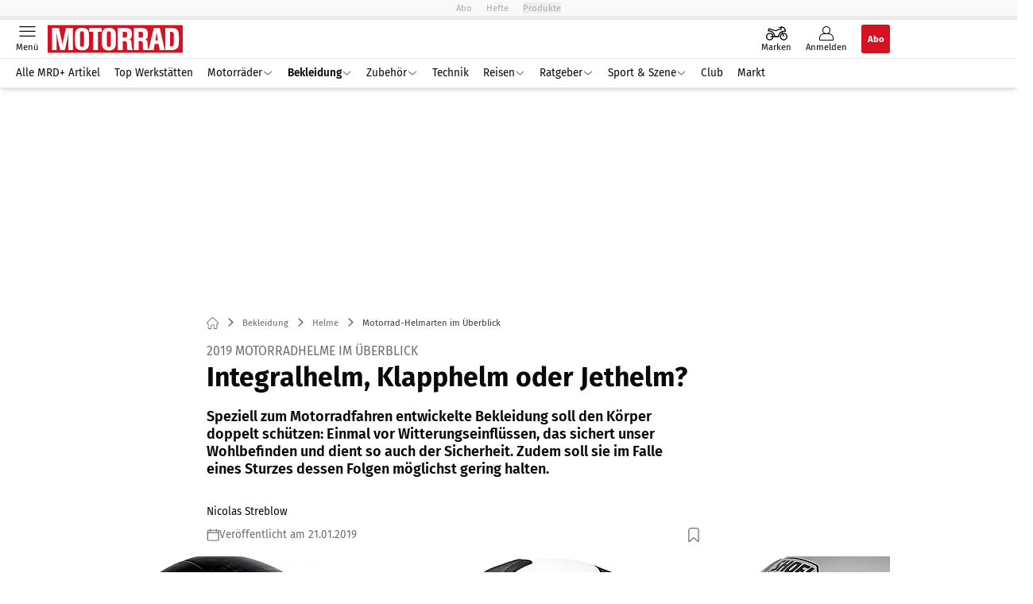

--- FILE ---
content_type: text/html; charset=utf-8
request_url: https://www.motorradonline.de/bekleidung/motorradhelme-im-ueberblick-integralhelme-klapphelme-jethelme-co/
body_size: 57327
content:
<!DOCTYPE html><html lang="de"><head><meta charSet="utf-8"/><style>
                        @font-face {
                            font-display: swap;
                            font-family: &quot;Fira Sans&quot;;
                            font-style: normal;
                            font-weight: 400;
                            src: url(&quot;/fonts/fira-sans/fira-sans-v16-latin-regular.woff2&quot;) format(&quot;woff2&quot;);
                        }

                        @font-face {
                            font-display: swap;
                            font-family: &quot;Fira Sans&quot;;
                            font-style: normal;
                            font-weight: 600;
                            src: url(&quot;/fonts/fira-sans/fira-sans-v16-latin-600.woff2&quot;) format(&quot;woff2&quot;);
                        }

                        @font-face {
                            font-display: swap;
                            font-family: &quot;Fira Sans&quot;;
                            font-style: normal;
                            font-weight: 700;
                            src: url(&quot;/fonts/fira-sans/fira-sans-v16-latin-700.woff2&quot;) format(&quot;woff2&quot;);
                        }</style><link rel="preload" href="/fonts/fira-sans/fira-sans-v16-latin-regular.woff2" as="font" type="font/woff2"/><link rel="preload" href="/fonts/fira-sans/fira-sans-v16-latin-600.woff2" as="font" type="font/woff2"/><link rel="preload" href="/fonts/fira-sans/fira-sans-v16-latin-700.woff2" as="font" type="font/woff2"/><link rel="dns-prefetch" href="//online.mps-gba.de"/><link rel="dns-prefetch" href="//script.ioam.de"/><link rel="dns-prefetch" href="//cdns.symplr.de"/><link rel="dns-prefetch" href="//cockpit.symplr.de"/><link rel="dns-prefetch" href="//fast.nexx360.io"/><link rel="dns-prefetch" href="//www.googletagservices.com"/><link rel="dns-prefetch" href="//www.google-analytics.com"/><link rel="dns-prefetch" href="//hb.adscale.de"/><link rel="dns-prefetch" href="//ih.adscale.de"/><link rel="dns-prefetch" href="//securepubads.g.doubleclick.net"/><link rel="dns-prefetch" href="//pubads.g.doubleclick.net"/><link rel="dns-prefetch" href="//googleads.g.doubleclick.net"/><link rel="dns-prefetch" href="//pagead2.googlesyndication.com"/><link rel="apple-touch-icon" href="/apple-touch-icon.png"/><link rel="manifest" href="/manifest.json"/><link rel="mask-icon" href="/safari-pinned-tab.svg"/><link rel="icon" type="image/svg+xml" href="/favicon.svg"/><link rel="shortcut icon" href="/favicon.ico"/><link rel="alternate icon" href="/favicon.ico"/><meta name="apple-mobile-web-app-capable" content="yes"/><meta name="apple-mobile-web-app-status-bar-style" content="default"/><meta name="msapplication-square70x70logo" content="/img/smalltile.png"/><meta name="msapplication-square150x150logo" content="/img/mediumtile.png"/><meta name="msapplication-wide310x150logo" content="/img/widetile.png"/><meta name="msapplication-square310x310logo" content="/img/largetile.png"/><meta name="viewport" content="width=device-width, initial-scale=1"/><link rel="apple-touch-startup-image" href="/img/launch-640x1136.png" media="(device-width: 320px) and (device-height: 568px) and (-webkit-device-pixel-ratio: 2) and (orientation: portrait)"/><link rel="apple-touch-startup-image" href="/img/launch-750x1294.png" media="(device-width: 375px) and (device-height: 667px) and (-webkit-device-pixel-ratio: 2) and (orientation: portrait)"/><link rel="apple-touch-startup-image" href="/img/launch-1242x2148.png" media="(device-width: 414px) and (device-height: 736px) and (-webkit-device-pixel-ratio: 3) and (orientation: portrait)"/><link rel="apple-touch-startup-image" href="/img/launch-1125x2436.png" media="(device-width: 375px) and (device-height: 812px) and (-webkit-device-pixel-ratio: 3) and (orientation: portrait)"/><link rel="apple-touch-startup-image" href="/img/launch-1536x2048.png" media="(min-device-width: 768px) and (max-device-width: 1024px) and (-webkit-min-device-pixel-ratio: 2) and (orientation: portrait)"/><link rel="apple-touch-startup-image" href="/img/launch-1668x2224.png" media="(min-device-width: 834px) and (max-device-width: 834px) and (-webkit-min-device-pixel-ratio: 2) and (orientation: portrait)"/><link rel="apple-touch-startup-image" href="/img/launch-2048x2732.png" media="(min-device-width: 1024px) and (max-device-width: 1024px) and (-webkit-min-device-pixel-ratio: 2) and (orientation: portrait)"/><title>Motorrad-Helmarten im Überblick</title><link rel="canonical" href="https://www.motorradonline.de/bekleidung/motorradhelme-im-ueberblick-integralhelme-klapphelme-jethelme-co/"/><meta name="realurl" content="https://www.motorradonline.de/bekleidung/motorradhelme-im-ueberblick-integralhelme-klapphelme-jethelme-co/"/><meta name="CID" content="14706739"/><meta name="BID" content="6360319"/><meta name="layout" content="898"/><meta name="PageType" content="Artikel"/><meta name="c_lvl" content="0"/><meta name="rp" content="0"/><meta name="description" content="Der Motorradhelm ist das wichtigste Element der Schutzausrüstung eines Motorradfahrers. Welcher Helmtyp bietet welche Vorteile?"/><meta name="keywords" content="Bekleidung,Helme,Sicherheit"/><meta name="news_keywords" content="Bekleidung,Helme,Sicherheit"/><meta name="article:published_time" content="2019-01-21T15:49:00"/><meta name="date" content="2019-01-21T15:49:00"/><meta property="fb:pages" content="99610948404"/><meta property="og:type" content="article"/><meta name="article:opinion" content="false"/><meta name="article:content_tier" content="free"/><meta name="article:tag" content="Bekleidung, Helme"/><meta property="og:image" content="https://img.motorradonline.de/_/bg:FFFFFF/f:best/h:1238/rt:fill/w:2200/plain/1401743.jpg"/><meta property="og:image:width" content="2200"/><meta property="og:image:type" content="image/jpeg"/><meta property="og:image:height" content="1238"/><meta property="og:title" content="Motorrad-Helmarten im Überblick"/><meta property="og:description" content="Speziell zum Motorradfahren entwickelte Bekleidung soll den Körper doppelt schützen: Einmal vor Witterungseinflüssen, das sichert unser Wohlbefinden und dient so auch der Sicherheit. Zudem soll sie im Falle eines Sturzes dessen Folgen möglichst gering halten."/><meta property="og:url" content="https://www.motorradonline.de/bekleidung/motorradhelme-im-ueberblick-integralhelme-klapphelme-jethelme-co/"/><meta property="og:site_name" content="MOTORRAD"/><meta name="title" content="Motorrad-Helmarten im Überblick"/><meta name="headline" content="2019 Motorradhelme im Überblick"/><meta name="thumbnail" content="https://img.motorradonline.de/_/bg:FFFFFF/f:best/h:113/rt:fill/w:170/plain/1401743.jpg"/><meta name="thumbnailRotationTeaser" content="https://img.motorradonline.de/_/bg:FFFFFF/f:best/h:439/rt:fill/w:780/plain/1401743.jpg"/><meta name="thumbnailRubricBig" content="https://img.motorradonline.de/_/bg:FFFFFF/f:best/h:214/rt:fill/w:380/plain/1401743.jpg"/><meta name="thumbnailRubricTiny" content="https://img.motorradonline.de/_/bg:FFFFFF/f:best/h:140/rt:fill/w:245/plain/1401743.jpg"/><meta name="thumbnailSideFiveEntry" content="https://img.motorradonline.de/_/bg:FFFFFF/f:best/h:90/rt:fill/w:135/plain/1401743.jpg"/><meta name="treepath_lvl0" content="53512"/><meta name="treepath_lvl1" content="54056"/><meta name="treepath_lvl2" content="54057"/><meta name="bereich" content="StatischeSeiten"/><meta name="article:section" content="StatischeSeiten"/><meta name="author" content="Nicolas Streblow"/><meta name="full_treepath" content="|,54635,54662,54964,|,53512,54056,54057,|"/><meta name="publisher" content="MOTORRAD"/><meta name="Portal_Select" content="MRD"/><meta name="navigation_ebene_1" content="Bekleidung"/><meta name="navigation_ebene_2" content="Helme"/><meta name="Special" content="Sicher Motorradfahren"/><meta name="filtertyp" content="Fotoshow"/><meta name="paid-content" content="free"/><meta name="topRotationText" content="Helme"/><meta property="twitter:card" content="summary_large_image"/><meta property="twitter:site" content="@motorradonline"/><meta property="twitter:creator" content="@motorradonline"/><meta property="twitter:image" content="https://img.motorradonline.de/_/bg:FFFFFF/f:best/h:1238/rt:fill/w:2200/plain/1401743.jpg"/><meta property="twitter:title" content="Motorrad-Helmarten im Überblick"/><meta property="twitter:description" content="Speziell zum Motorradfahren entwickelte Bekleidung soll den Körper doppelt schützen: Einmal vor Witterungseinflüssen, das sichert unser Wohlbefinden und dient so auch der Sicherheit. Zudem soll sie im Falle eines Sturzes dessen Folgen möglichst gering halten."/><meta property="twitter:account_id" content="108926171"/><meta name="theme-color" content="#f9f9f9"/><meta name="robots" content="max-image-preview:large"/><meta name="next-head-count" content="96"/><script type="speculationrules">{"prefetch":[{"source":"document","requires":["anonymous-client-ip-when-cross-origin"],"referrer_policy":"strict-origin","where":{"selector_matches":"a[data-can-prefetch='1'][href^='/']"},"eagerness":"moderate"}]}</script><script id="pw-loader-paywall" data-nscript="beforeInteractive">
               window._pw||(window._pw=function(){window._pw.q.push(arguments)},window._pw.q=[]);console.log('_pw("config", {"key":"DC827AB9"})');window._pw("config", {"key":"DC827AB9"});
            </script><script id="pw-loader-tracking" data-nscript="beforeInteractive">
                   !function(c,n,s,u,o){c[o]=c[o]||function(n){(c[o].q=c[o].q||[]).push(n)},c[o].ls=1*new Date}(window,document,"script","/upscore/async/upScore.js","upScore");
                </script><script id="ads-slots-static-vars" data-nscript="beforeInteractive">
             window.get_sixt_teaser_url=function(t){return window.matchMedia("(max-width: 1024px)").matches?location.protocol+"//"+location.host+"/api/adteaser/sixt_mobile/?containerId="+encodeURIComponent(14706739)+"&trackingUrl="+(t||""):location.protocol+"//"+location.host+"/api/adteaser/sixt/?containerId="+encodeURIComponent(14706739)+"&trackingUrl="+(t||"")};window.get_autohero_teaser_url=function(t){return window.matchMedia("(max-width: 1024px)").matches?location.protocol+"//"+location.host+"/api/adteaser/autohero_mobile/?containerId="+encodeURIComponent(14706739)+"&trackingUrl="+(t||""):location.protocol+"//"+location.host+"/api/adteaser/autohero/?containerId="+encodeURIComponent(14706739)+"&trackingUrl="+(t||"")};window.get_heycar_teaser_url=function(t){return window.matchMedia("(max-width: 1024px)").matches?location.protocol+"//"+location.host+"/api/adteaser/heycar_mobile/?containerId="+encodeURIComponent(14706739)+"&trackingUrl="+(t||""):location.protocol+"//"+location.host+"/api/adteaser/heycar/?containerId="+encodeURIComponent(14706739)+"&trackingUrl="+(t||"")};window.APE_IS_GALLERY=false;window.APE_IS_STORY=false;window.MPS_pagetype="article";window.SDM_defzone=typeof SDM_defzone!=="undefined"?SDM_defzone:"Bekleidung";window.APE_ExklusivWerbung=false;window.MPS_MRnoHPA=true;
                        </script><script id="ads-slots-no-jump" data-nscript="beforeInteractive">window.MPS_specialAUs=["noad","speciala","specialb","specialc","speciald","speciale","specialf","specialg","specialh","speciali","specialj","specialk","speciall","specialm","specialn","specialo","specialp"];window.MPS_isMob=window.matchMedia("(max-width: 1024px)").matches;window.MPS_isMobile=window.matchMedia("(max-width: 1024px)").matches;window.MPS_isTab=window.matchMedia("(max-width: 1370px)").matches;window.CLS_html=window.CLS_html||{};CLS_html.appendStyles=function(stylesToUse,elem,id){var kopf=typeof elem!=="undefined"?elem:document.kopf||document.getElementsByTagName("html")[0];var style=document.createElement("style");style.type="text/css";style.className="MPSVER";if(typeof id!=="undefined"){style.id=id}
if(style.styleSheet){style.styleSheet.cssText=stylesToUse}else{style.appendChild(document.createTextNode(stylesToUse))}
kopf.appendChild(style)};if(window.SDM_defzone!=="noad"&&window.SDM_defzone!=="NoAd"){if(window.MPS_isMob){window.top.CLS_html.appendStyles("#sdgSlotContainer-topmobile {min-height: 250px; display: flex; justify-content: center; align-items: center;} .sdgRemoved {display: none !important;}",document.getElementsByTagName("html")[0],"CLS_Top1_MinHeight");window.top.CLS_html.appendStyles("#sdgSlotContainer-topmobile2 {min-height: 250px; display: flex; justify-content: center; align-items: center;}",document.getElementsByTagName("html")[0],"CLS_Top2_MinHeight");window.top.CLS_html.appendStyles('[data-mps_adname="topmobile"] {min-height: 250px; display: flex; justify-content: center; align-items: center;}',document.getElementsByTagName("html")[0],"CLS_Top1_MinHeight");window.top.CLS_html.appendStyles('[data-mps_adname="topmobile2"] {min-height: 250px; display: flex; justify-content: center; align-items: center;}',document.getElementsByTagName("html")[0],"CLS_Top2_MinHeight");window.top.CLS_html.appendStyles("#sdgSlotContainer-topmobile3 {min-height: 150px; display: flex; justify-content: center; align-items: center;}",document.getElementsByTagName("html")[0],"CLS_Top3ff_MinHeight");window.top.CLS_html.appendStyles("#sdgSlotContainer-topmobile4 {min-height: 150px; display: flex; justify-content: center; align-items: center;}",document.getElementsByTagName("html")[0],"CLS_Top3ff_MinHeight");window.top.CLS_html.appendStyles("#sdgSlotContainer-topmobile5 {min-height: 100px; display: flex; justify-content: center; align-items: center;}",document.getElementsByTagName("html")[0],"CLS_Top3ff_MinHeight");window.top.CLS_html.appendStyles('[data-mps_adname="topmobile3"] {min-height: 250px; display: flex; justify-content: center; align-items: center;}',document.getElementsByTagName("html")[0],"CLS_Top3ff_MinHeight");window.top.CLS_html.appendStyles('[data-mps_adname="topmobile4"] {min-height: 250px; display: flex; justify-content: center; align-items: center;}',document.getElementsByTagName("html")[0],"CLS_Top3ff_MinHeight");window.top.CLS_html.appendStyles('[data-mps_adname="topmobile5"] {min-height: 250px; display: flex; justify-content: center; align-items: center;}',document.getElementsByTagName("html")[0],"CLS_Top3ff_MinHeight");window.top.CLS_html.appendStyles('[data-mps_adname="topmobile6"] {min-height: 150px; display: flex; justify-content: center; align-items: center;}',document.getElementsByTagName("html")[0],"CLS_Top3ff_MinHeight");window.top.CLS_html.appendStyles('[data-mps_adname="topmobile7"] {min-height: 150px; display: flex; justify-content: center; align-items: center;}',document.getElementsByTagName("html")[0],"CLS_Top3ff_MinHeight");window.top.CLS_html.appendStyles('[data-mps_adname="topmobile8"] {min-height: 150px; display: flex; justify-content: center; align-items: center;}',document.getElementsByTagName("html")[0],"CLS_Top3ff_MinHeight")}else{window.top.CLS_html.appendStyles("body:not(.FPbySDG) #sdgSlotContainer-banner {min-height: 250px; display: flex; justify-content: center; align-items: center;} #sdgSlotContainer-banner.sdgRemoved {display: none !important;} #sdgAdServerContainer-banner {margin: 0 auto;} #div-gpt-ad-banner {min-height: initial;}",document.getElementsByTagName("html")[0],"CLS_Banner_MinHeight");window.top.CLS_html.appendStyles('body:not(.FPbySDG) [data-mps_adname="banner"] {min-height: 250px; display: flex; justify-content: center; align-items: center;} [data-mps_adname="banner"] {min-height: initial;}',document.getElementsByTagName("html")[0],"CLS_Banner_MinHeight");window.top.CLS_html.appendStyles('[data-mps_adname="banner2"] {min-height: 250px; display: flex; justify-content: center; align-items: center;}',document.getElementsByTagName("html")[0],"CLS_Banner2_MinHeight");window.top.CLS_html.appendStyles('[data-mps_adname="banner3"] {min-height: 250px; display: flex; justify-content: center; align-items: center;}',document.getElementsByTagName("html")[0],"CLS_Banner3_MinHeight");window.top.CLS_html.appendStyles("#sdgSlotContainer-rectangle {min-height: 250px; display: flex; justify-content: center; align-items: center;}",document.getElementsByTagName("html")[0],"CLS_MRHPA_MinHeight");window.top.CLS_html.appendStyles('[data-mps_adname="rectangle"] {min-height: 250px; display: flex; justify-content: center; align-items: center;}',document.getElementsByTagName("html")[0],"CLS_MRHPA_MinHeight")}
if(!(window.APE_ExklusivWerbung&&APE_ExklusivWerbung)){if(window.MPS_isMob){window.top.CLS_html.appendStyles(".aero-sponsored {min-height: 364px;}",document.getElementsByTagName("html")[0],"CLS_SpSec_MinHeight")}
if(window.MPS_isMob){window.top.CLS_html.appendStyles("#div-gpt-ad-art_con_oben {min-height: 334px; display: flex; justify-content: center; align-items: center;}",document.getElementsByTagName("html")[0],"CLS_artconOben_MinHeight");window.top.CLS_html.appendStyles("#div-gpt-ad-art_con_unten {min-height: 334px; display: flex; justify-content: center; align-items: center;}",document.getElementsByTagName("html")[0],"CLS_artconUnten_MinHeight");window.top.CLS_html.appendStyles("#div-gpt-ad-idx_con_oben {display: flex; justify-content: center; align-items: center;}",document.getElementsByTagName("html")[0],"CLS_idxconOben_centered");window.top.CLS_html.appendStyles("#div-gpt-ad-idx_con_unten {display: flex; justify-content: center; align-items: center;}",document.getElementsByTagName("html")[0],"CLS_idxconUnten_centered")}else{window.top.CLS_html.appendStyles("#div-gpt-ad-art_con_oben {min-height: 145px;}",document.getElementsByTagName("html")[0],"MPS_artconOben_MinHeight");window.top.CLS_html.appendStyles("#div-gpt-ad-art_con_unten {min-height: 145px;}",document.getElementsByTagName("html")[0],"MPS_artconUnten_MinHeight")}}}else{document.documentElement.style.setProperty("--height-stroer-billboard","0px");document.documentElement.style.setProperty("--height-stroer-topmobile","0px");document.documentElement.style.setProperty("--height-stroer-topmobile2","0px")}
window.top.CLS_html.appendStyles(".va-stroer-billboard:has(div#sdgSlotContainer-banner) {--height-stroer-billboard: 0px;}",document.getElementsByTagName("html")[0],"CLS_DTM-2605_fixV");window.top.CLS_html.appendStyles(".mps-ad-container-sizer-topmobile:has(div#sdgSlotContainer-topmobile) {--height-stroer-topmobile: 0px;}",document.getElementsByTagName("html")[0],"CLS_DTM-2876_fixV");window.top.CLS_html.appendStyles(".mps-ad-container-sizer-topmobile2:has(div#sdgSlotContainer-topmobile2) {--height-stroer-topmobile2: 0px;}",document.getElementsByTagName("html")[0],"CLS_DTM-2876_fixV");</script><script id="cmp-initialization" data-description="cmp initialization" data-nscript="beforeInteractive">
                function _typeof(t){return(_typeof="function"==typeof Symbol&&"symbol"==typeof Symbol.iterator?function(t){return typeof t}:function(t){return t&&"function"==typeof Symbol&&t.constructor===Symbol&&t!==Symbol.prototype?"symbol":typeof t})(t)}!function(){for(var t,e,o=0,a=[],n=window,r=n;r;){try{if(r.frames.__tcfapiLocator){t=r;break}}catch(f){}if(r.parent===r||r===n.top||(r=n.parent,o>10))break;o++}t||(function t(){var e=n.document,o=!!n.frames.__tcfapiLocator;if(!o){if(e.body){var a=e.createElement("iframe");a.style.cssText="display:none",a.name="__tcfapiLocator",e.body.appendChild(a)}else setTimeout(t,5)}return!o}(),n.__tcfapi=function(){for(var t=arguments.length,o=Array(t),n=0;n<t;n++)o[n]=arguments[n];if(!o.length)return a;"setGdprApplies"===o[0]?o.length>3&&2===parseInt(o[1],10)&&"boolean"==typeof o[3]&&(e=o[3],"function"==typeof o[2]&&o[2]("set",!0)):"ping"===o[0]?"function"==typeof o[2]&&o[2]({gdprApplies:e,cmpLoaded:!1,cmpStatus:"stub"}):a.push(o)},n.addEventListener("message",function(t){var e="string"==typeof t.data,o={};if(e)try{o=JSON.parse(t.data)}catch(a){}else o=t.data;var n="object"===_typeof(o)?o.__tcfapiCall:null;n&&window.__tcfapi(n.command,n.version,function(o,a){var r={__tcfapiReturn:{returnValue:o,success:a,callId:n.callId}};t&&t.source&&t.source.postMessage&&t.source.postMessage(e?JSON.stringify(r):r,"*")},n.parameter)},!1))}();
                </script><script id="cmp-initialization-2" data-nscript="beforeInteractive">
                   window._sp_queue=window._sp_queue||[];window._sp_=window._sp_||{config:{propertyHref:"https://www.motorradonline.de/bekleidung/motorradhelme-im-ueberblick-integralhelme-klapphelme-jethelme-co/",accountId:1061,gdpr:{consentLanguage:navigator.language.split("-").shift()},baseEndpoint:"https://privacy.motorradonline.de",isSPA:!0,targetingParams:{acps:!1,cld:false}}};
                </script><script id="schemaOrg" type="application/ld+json" data-nscript="beforeInteractive">{"@graph":[{"@context":"https://schema.org","@type":"BreadcrumbList","itemListElement":[{"@type":"ListItem","position":1,"name":"Startseite","item":"https://www.motorradonline.de"},{"@type":"ListItem","position":2,"name":"Bekleidung","item":"https://www.motorradonline.de/bekleidung/"},{"@type":"ListItem","position":3,"name":"Helme","item":"https://www.motorradonline.de/bekleidung-helme/"},{"@type":"ListItem","position":4,"name":"Motorrad-Helmarten im Überblick"}]},{"@context":"https://schema.org","@type":"Article","articleBody":"\n\t\t\t,\n\t\t​\nGesucht ist also der optimale Kompromiss für diesen Spagat. Wir zeigen, was der Markt bereithält und erklären die jeweiligen Vor- und Nachteile. Denn nicht jedes Teil eignet sich für jeden Zweck. Oberste Priorität muss die optimale Passform haben, denn was nicht richtig sitzt, schützt auch nicht richtig.\nEines muss aber klar sein: Jede Schutzkleidung ist besser als gar keine!\nWichtigster Teil der Ausrüstung ist der Helm. Er sollte die aktuell gültige Norm erfüllen: ECE 22-05. Der Kopfschutz muss optimal passen und darf nicht drücken, auch nicht mit Brille. Daher gilt es, möglichst viele verschiedene Modelle und Passformen anzuprobieren. Viele Händler bieten eine Probefahrtmöglichkeit an, die man unbedingt wahrnehmen sollte. Sehr hilfreich sind Antibeschlagvisiere, etwa von Pinlock.\nNach einem Sturz gehört der Helm in die Tonne, denn auch wenn äußerlich keine Beschädigung zu sehen sein sollte, ist trotzdem meist die Struktur des Materials beschädigt und die volle Schutzwirkung nicht mehr gegeben.\nIntegralhelm\n\n\t\t\t,\n\t\t​\nDie verbreitetste Helmform, sie löste in den Siebzigerjahren den offenen Helm als Standard ab. Größte Auswahl am Markt in allen Preisklassen, als möglichst leichter Sporthelm (im Bild) oder als üppig ausgestatteter Tourenhelm mit Sonnenblende, komfortabler Polsterung und Kommunikationselektronik bzw. der Vorbereitung dafvür.\nNachteile: Kann ein beengtes Tragegefühl vermitteln, Auf- und Absetzen bisweilen mühsam, vor allem für Brillenträger\nVorteile: Beste Sicherheit, weil aus einem Guss, Fahrtwindgeräusche sind daher am leichtesten gering zu halten\nKlapphelm\n\n\t\t\t,\n\t\t​\nEin Integralhelm mit hochklappbarem Kinnteil, die aktuell vor allem bei Tourenfahrern beliebteste Helmform. Große Auswahl von vielen Herstellern in allen Preisklassen; der Trend geht zur reichhaltigen Komfortausstattung.\nNachteile: Oft schwerer als ein nicht klappbarer Integralhelm, beim Kinnaufprall je nach Qualität des Verschlusses mit leichten Einschränkungen in der Schutzwirkung\nVorteile: Einfach praktisch, vor allem für Brillenträger. Nach Unfall von Laien leichter abzunehmen\nJethelm\n\n\t\t\t,\n\t\t​\nJethelme sind offene Helme ohne Kinnteil. Sie galten jahrelang als unmodern, waren verdrängt vom gestiegenen Sicherheitsbewusstsein. Jetzt erlebt der Jethelm eine Renaissance; Classic- und Retro-Fans stehen drauf. Besonders stilecht trägt man einen Jethelm mit Brille, praktischer ist er mit Visier. Vereinzelt ist auch der Begriff \"Policehelm\" im Umlauf und meint dann vor allem Jethelme mit schlichtem Design, ohne Visier und mit kurzem Schirm.\nNachteile: Größtes Manko eines Jethelms ist der fehlende Kinn- und Gesichtsschutz. Hinzu kommt, dass sie – gerade mit Motorradbrille –  schon mal recht laut sein können.\nVorteile: Der Jethelm bietet ein subjektiv \"freieres\" Fahrgefühl, ein intensiveres Fahrerlebnis schon bei niedriger Geschwindigkeit, mehr Luft, großes Sichtfeld, relativ niedriges Gewicht.\nSystemhelm mit abnehmbarem Kinnteil\n\n\t\t\t,\n\t\t​\nMit Kinnteil ein Integralhelm, ohne ein Jethelm, geprüft in beiden Versionen, das Ganze in moderner Optik\nNachteile: Abgenommenes Kinnteil ist verlustgefährdet, Einstecken des Kinnteils bei aufgesetztem Helm kann fummelig sein\nVorteile: Großes Gesichtsfeld, gute Belüftung, Brille kann aufbleiben, wenn Kinnteil beim Aufsetzen abgenommen wird. Geräuschniveau wie beim Integralhelm\nEnduro- bzw. Motocrosshelm\n\n\t\t\t,\n\t\t​\nDer Helm aus dem Offroad-Sport. Wird gerne auch von Endurofahrern eingesetzt und ist stilecht auf allen Motorrädern mit Geländeambitionen\nNachteile: Schlechter Schutz bei Regen und Kälte, Gesicht wird nass. Häufig hohes Geräuschniveau. Umständlich anzuziehen. Bei hohem Tempo erhöhter Druck auf die Nackenmuskulatur durch schlechte Aerodynamik\nVorteile: Hervorragende Belüftung, unverzichtbar bei Anstrengungen im Gelände. In Dreck, Staub und Schlamm der Lösung mit Visier überlegen\nEnduro-Tourenhelm\n\n\t\t\t,\n\t\t​\nEine Kreuzung aus Integral- und Crosshelm. Vom Crosshelm hat er die Form und den großen Schirm, vom Integralhelm das Visier. Die Gattung ist recht jung und hat mit den großen Reiseenduros ihren Siegeszug angetreten. Daher ist die Auswahl inzwischen auch hier recht groß\nNachteile: Durch Schirm und Form oft spürbar lauter als ein vergleichbarer Integralhelm, gegen das gerne mal etwas höhere Gewicht hilft in oberen Preisklassen Karbon\nVorteile: Luftig, großes Sichtfeld, Blendschutz durch Schirm, im Gelände und bei Hitze wahlweise auch mit Endurobrille fahrbar\nEnduro-Tourenhelm als Klapphelm\n\n\t\t\t,\n\t\t​\nDie neueste Variante auf dem Helmsektor. Eine Kombination aus klappbarem Integralhelm mit Kinnbügelform und Schirm wie beim Endurohelm\nNachteile: Recht schwer, durch Schirm und viele Belüftungen lauter als ein vergleichbarer Integralhelm, durch den Schirm Einschränkungen bei der Aerodynamik\nVorteile: Für alle Eventualitäten gerüstet. Als Klapphelm für Brillenträger ideal, Schirm dient als Blendschutz, zusätzlich Sonnenvisier, auch mit Endurobrille statt Visier fahrbar","articleSection":"Bekleidung, Helme, ","author":[{"@context":"https://schema.org","@type":"Person","name":"Nicolas Streblow","jobTitle":"","url":""}],"headline":"Motorrad-Helmarten im Überblick","dateModified":"2019-01-31T15:31:00.000Z","url":"https://www.motorradonline.de/bekleidung/motorradhelme-im-ueberblick-integralhelme-klapphelme-jethelme-co/","description":"Der Motorradhelm ist das wichtigste Element der Schutzausrüstung eines Motorradfahrers. Welcher Helmtyp bietet welche Vorteile?","inLanguage":"deutsch, german","keywords":"","publisher":[{"@context":"https://schema.org/","@type":"Organization","name":"MOTORRAD","logo":{"@type":"ImageObject","url":"https://www.motorradonline.de/img/mrd/logo.jpg"}}],"datePublished":"2019-01-31T15:31:00.000Z","mainEntityOfPage":{"@type":"WebPage","@id":"https://www.motorradonline.de/bekleidung/motorradhelme-im-ueberblick-integralhelme-klapphelme-jethelme-co/","relatedLink":["https://www.motorradonline.de/ratgeber/motorraeder-mit-wheelie-assistenz-wheelie-fahren-leicht-gemacht/","https://www.motorradonline.de/ratgeber/frankreich-erlaubt-staudurchfahrt-fuer-motorraeder-und-roller/","https://www.motorradonline.de/ratgeber/tempo-limit-80-km-h-autobahn-a7-aufgehoben/","https://www.motorradonline.de/supersportler/bmw-m1000rr-polizei-motorrad-north-yorkshire-police/","https://www.motorradonline.de/ratgeber/motorrad-oelfallen-in-oberbayern-b307-sylvenstein-update/","https://www.motorradonline.de/ratgeber/wann-ist-rechts-ueberholen-erlaubt/","https://www.motorradonline.de/ratgeber/gut-und-sicher-fahren-perspektivwechsel-vom-umgang-zwischen-auto-und-motorradfahrern/"]},"isFamilyFriendly":true,"thumbnailUrl":"https://img.motorradonline.de/_/bg:FFFFFF/f:best/h:619/rt:fill/w:1100/plain/1401743.jpg","image":[{"@type":"ImageObject","url":"https://img.motorradonline.de/_/bg:FFFFFF/f:best/h:1238/rt:fill/w:2200/plain/1401743.jpg","width":2200,"height":1238},{"@type":"ImageObject","url":"https://img.motorradonline.de/_/bg:FFFFFF/f:best/h:2200/rt:fill/w:2200/plain/1401743.jpg","width":2200,"height":2200},{"@type":"ImageObject","url":"https://img.motorradonline.de/_/bg:FFFFFF/f:best/rt:fill/w:2200/plain/1401743.jpg","width":2200,"height":1654}]}]}</script><script type="text/javascript" id="usermode" data-nscript="beforeInteractive"> (function () {
                    try {
                    const savedTheme = document.cookie.match(/(^|;\s*)userModeTheme=([^;]*)/)?.[2];
                    if (savedTheme === 'dark' || savedTheme === 'light') {
                    document.documentElement.setAttribute('data-theme', savedTheme);
                    return;
                }

                    const prefersDark = window.matchMedia('(prefers-color-scheme: dark)').matches;
                    document.documentElement.setAttribute('data-theme', prefersDark ? 'dark' : 'light');
                } catch(e) {
                    document.documentElement.setAttribute('data-theme', 'light');
                }
                })();</script><link rel="preload" href="/_next/static/css/021459b52e05b6a7.css" as="style"/><link rel="stylesheet" href="/_next/static/css/021459b52e05b6a7.css" data-n-g=""/><link rel="preload" href="/_next/static/css/5640899a8096d4c6.css" as="style"/><link rel="stylesheet" href="/_next/static/css/5640899a8096d4c6.css" data-n-p=""/><link rel="preload" href="/_next/static/css/4152fb095558ba9d.css" as="style"/><link rel="stylesheet" href="/_next/static/css/4152fb095558ba9d.css" data-n-p=""/><link rel="preload" href="/_next/static/css/0146859daa0077c4.css" as="style"/><link rel="stylesheet" href="/_next/static/css/0146859daa0077c4.css"/><link rel="preload" href="/_next/static/css/b6e0b8c8354a68a6.css" as="style"/><link rel="stylesheet" href="/_next/static/css/b6e0b8c8354a68a6.css"/><link rel="preload" href="/_next/static/css/65209980c17464f8.css" as="style"/><link rel="stylesheet" href="/_next/static/css/65209980c17464f8.css"/><link rel="preload" href="/_next/static/css/3dfae425ee59a163.css" as="style"/><link rel="stylesheet" href="/_next/static/css/3dfae425ee59a163.css"/><noscript data-n-css=""></noscript><script defer="" nomodule="" src="/_next/static/chunks/polyfills-c67a75d1b6f99dc8.js"></script><script src="https://online.mps-gba.de/praeludium_src/mso/symplr_prefix.js" defer="" data-nscript="beforeInteractive"></script><script src="https://cdns.symplr.de/motorradonline.de/motorradonline.js" defer="" data-nscript="beforeInteractive"></script><script src="//online.mps-gba.de/praeludium/mrdo_mso.js?v=2" defer="" data-nscript="beforeInteractive"></script><script src="https://proxy.motorradonline.de/consent-mapping/script.js" defer="" data-nscript="beforeInteractive"></script><script src="https://privacy.motorradonline.de/unified/wrapperMessagingWithoutDetection.js" defer="" data-nscript="beforeInteractive"></script><script defer="" src="/_next/static/chunks/plenigoplus.0b8009aeb1dfd389.js"></script><script defer="" src="/_next/static/chunks/structureschemaorg.30db8617f9600b58.js"></script><script defer="" src="/_next/static/chunks/plenigooverlay.8c10be13ae0f36be.js"></script><script defer="" src="/_next/static/chunks/2405.964cf3a43832b494.js"></script><script defer="" src="/_next/static/chunks/articleteaserreadalso.7769ee51807d7581.js"></script><script defer="" src="/_next/static/chunks/articleteasertopteaser.447d24b4a9b77c23.js"></script><script defer="" src="/_next/static/chunks/articlerelatedtopics.5d2332937e5e40ec.js"></script><script src="/_next/static/chunks/webpack-bad2f80475c0eec6.js" defer=""></script><script src="/_next/static/chunks/framework-32e8134c776cddae.js" defer=""></script><script src="/_next/static/chunks/main-4e988639c2f138bd.js" defer=""></script><script src="/_next/static/chunks/pages/_app-ad3081d6f605f602.js" defer=""></script><script src="/_next/static/chunks/2746-7d673a7ca70b6b47.js" defer=""></script><script src="/_next/static/chunks/5874-003d0ec0f0adf7a8.js" defer=""></script><script src="/_next/static/chunks/pages/%5B...speakingUrl%5D-f2f33d0a895a85e6.js" defer=""></script><script src="/_next/static/z_tjNPvmBODkRgEr4pD4R/_buildManifest.js" defer=""></script><script src="/_next/static/z_tjNPvmBODkRgEr4pD4R/_ssgManifest.js" defer=""></script></head><body><div id="__next"><div class="theme-mrd"><!--$--><link rel="preload" href="https://data-cf56e4da9b.motorradonline.de/iomm/latest/manager/base/es6/bundle.js" as="script" id="IOMmBundle"/><link rel="preload" href="https://data-cf56e4da9b.motorradonline.de/iomm/latest/bootstrap/loader.js" as="script"/><div></div><div></div><noscript><p><img src="https://matomo.motorradonline.de/matomo.php?idsite=4&amp;rec=1&amp;e_c=Custom%20Events&amp;e_a=JavaScript%20disabled&amp;e_n=true" style="border:0" alt=""/></p></noscript><div></div><div data-tracking="top-bar" class="va-header-meta relative z-101 font-skin-primary text-2xs h-px-20 px-4 flex items-center justify-center space-x-4 header_meta-nav-grey__2XyJd"><nav class="block items-center space-x-4"><span class="inline-block relative"><a class="relative z-30" rel="noopener noreferrer" href="/abos/?utm_source=header&amp;utm_medium=hier_abonnieren&amp;utm_campaign=mrdplus&amp;utm_content=MO25004">Abo</a></span><a class="inline-flex" rel="noopener noreferrer" target="_blank" href="https://shop.motorpresse.de/zeitschriften/motorrad/motorrad/abo-print.html?hnr=extern.verlag.motorrad.navigation">Hefte</a></nav><button>Produkte</button></div><div data-tracking="header" data-header-container="true" class="va-header-outer w-full lg:box-content top-0 left-0 z-100 sticky top-0" id="va-header-container"><div class="size-full shadow-md"><div class="va-article-progress-bar relative left-0 z-30 h-1 w-full overflow-hidden bg-skin-grey-medium"><div class="va-article-progress-fill relative -left-full size-full bg-skin-primary transition-transform ease-linear" style="transform:translateX(0%)"></div></div><header class="va-header font-skin-primary relative z-20 transition-all duration-500 overflow-hidden header_header__9JgsT header_scroll-up__MDGw8"><div class="px-4 lg:px-0 header_header-top__cd6Jj"><div class="va-fireplace-wrapper w-full max-w-outer mx-auto lg:pr-px-160 lg:box-content"><div class="relative flex h-px-48 w-full max-w-outer items-center justify-end space-x-4 md:space-x-0"><div class="absolute md:left-px-40 top-0 -left-px-12 lg:-left-4 lg:left-px-60"><a data-tracking="logo" class="block va-header-logo flex items-center justify-center w-px-120 h-px-48 md:w-px-170 " rel="noopener noreferrer" href="/"><div class="flex size-full items-center justify-center"><svg id=":R5dqi3cm:" loading="eager" class="w-px-150 md:w-px-170 h-full" aria-labelledby="mrdLogo" role="img"><title id="mrdLogo">Motorrad Logo</title><use href="/_next/static/img/mrd/logo.svg#root" height="100%" width="100%" aria-hidden="true"></use></svg></div></a></div><div class="flex items-center space-x-4  lg:pr-px-20"><a data-tracking="brands" class="va-header-icon flex flex-col items-center cursor-pointer" rel="noopener noreferrer" href="/marken-modelle/"><div class="h-px-21 flex justify-center text-center"><svg id=":Rcpdqi3cm:" class="h-px-18 w-px-27 va-header-icon buttonHeader_inactive__DB3Ye" aria-labelledby="iconBrands" role="img"><title id="iconBrands">Markenverzeichnis öffnen</title><use href="/_next/static/img/mrd/icon-brands.svg#root" height="100%" width="100%" aria-hidden="true"></use></svg></div><div class="text-2xs leading-none font-skin-primary relative buttonHeader_inactive__DB3Ye">Marken</div></a><a data-tracking="profile" class="va-header-icon flex flex-col items-center cursor-pointer" rel="noopener noreferrer" href="/login/"><div class="h-px-21 flex justify-center text-center"><svg id=":Rdpdqi3cm:" class="h-px-18 w-px-18 va-header-icon mx-auto mb-1 buttonHeader_inactive__DB3Ye" aria-labelledby="iconUser" role="img"><title id="iconUser">Anmelden</title><use href="/_next/static/img/icon-user.svg#root" height="100%" width="100%" aria-hidden="true"></use></svg></div><div class="text-2xs leading-none font-skin-primary relative buttonHeader_inactive__DB3Ye">Anmelden</div></a><a data-tracking="Abo" class="flex size-px-36 items-center justify-center rounded-sm bg-skin-primary px-4 font-skin-primary text-2xs font-bold text-skin-white" rel="noopener noreferrer" href="/abos/?utm_source=header&amp;utm_medium=hier_abonnieren&amp;utm_campaign=mrdplus&amp;utm_content=MO25004">Abo</a></div><div class="md:absolute md:left-0 lg:left-px-20"><span class="va-header-icon flex flex-col items-center cursor-pointer" data-tracking="menu" tabindex="1"><div class="h-px-21 flex justify-center text-center"><svg id=":Rtdqi3cm:" class="h-px-13 va-header-icon mb-1 w-5 buttonHeader_inactive__DB3Ye" aria-labelledby="iconMenu" role="img"><title id="iconMenu">Menü öffnen</title><use href="/_next/static/img/icon-menu.svg#root" height="100%" width="100%" aria-hidden="true"></use></svg></div><div class="text-2xs leading-none font-skin-primary relative buttonHeader_inactive__DB3Ye">Menü</div></span></div></div></div></div><div data-tracking="header-nav" class="va-main-nav font-skin-primary header_main-nav__1Pmt4"><div data-tracking="sub-menu" class="va-fireplace-wrapper mx-auto w-full max-w-outer lg:box-content lg:pr-px-160"><div class="max-w-px-1120 px-0.5 md:px-px-10 lg:box-content header_nav-swiper__mrSj8 xl:pl-px-20"><div class="swiper text-sm"><div class="swiper-wrapper"><div class="swiper-slide"><a class="va-main-nav-second-link text-2xs lg:text-xs leading-none header_text-color__aeqAR pr-2" rel="noopener noreferrer" href="/motorrad-plus/">Alle MRD+ Artikel</a></div><div class="swiper-slide"><a class="va-main-nav-second-link text-2xs lg:text-xs leading-none header_text-color__aeqAR pl-2 pr-2" rel="noopener noreferrer" href="/werkstattsuche/">Top Werkstätten</a></div><div class="swiper-slide"><a class="va-main-nav-link text-2xs lg:text-xs leading-none flex items-center gap-1 relative cursor-pointer px-2 header_text-color__aeqAR" rel="noopener noreferrer" href="/motorraeder/">Motorräder<svg id=":Raceadqi3cm:" class="w-3 h-1.5 header_arrow-color__n0pEH" aria-labelledby=":Raceadqi3cmH1:" role="img"><title id=":Raceadqi3cmH1:">Menü aufklappen</title><use href="/_next/static/img/arrow-rubric-bar.svg#root" height="100%" width="100%" aria-hidden="true"></use></svg></a></div><div class="swiper-slide"><a class="va-main-nav-link text-2xs lg:text-xs leading-none flex items-center gap-1 relative cursor-pointer px-2 header_text-color__aeqAR font-semibold" rel="noopener noreferrer" href="/bekleidung/">Bekleidung<svg id=":Raciadqi3cm:" class="w-3 h-1.5 header_arrow-color__n0pEH" aria-labelledby=":Raciadqi3cmH1:" role="img"><title id=":Raciadqi3cmH1:">Menü aufklappen</title><use href="/_next/static/img/arrow-rubric-bar.svg#root" height="100%" width="100%" aria-hidden="true"></use></svg></a></div><div class="swiper-slide"><a class="va-main-nav-link text-2xs lg:text-xs leading-none flex items-center gap-1 relative cursor-pointer px-2 header_text-color__aeqAR" rel="noopener noreferrer" href="/zubehoer/">Zubehör<svg id=":Racmadqi3cm:" class="w-3 h-1.5 header_arrow-color__n0pEH" aria-labelledby=":Racmadqi3cmH1:" role="img"><title id=":Racmadqi3cmH1:">Menü aufklappen</title><use href="/_next/static/img/arrow-rubric-bar.svg#root" height="100%" width="100%" aria-hidden="true"></use></svg></a></div><div class="swiper-slide"><a class="va-main-nav-link text-2xs lg:text-xs leading-none flex items-center gap-1 relative cursor-pointer px-2 header_text-color__aeqAR" rel="noopener noreferrer" href="/technik/">Technik</a></div><div class="swiper-slide"><a class="va-main-nav-link text-2xs lg:text-xs leading-none flex items-center gap-1 relative cursor-pointer px-2 header_text-color__aeqAR" rel="noopener noreferrer" href="/reise/">Reisen<svg id=":Racuadqi3cm:" class="w-3 h-1.5 header_arrow-color__n0pEH" aria-labelledby=":Racuadqi3cmH1:" role="img"><title id=":Racuadqi3cmH1:">Menü aufklappen</title><use href="/_next/static/img/arrow-rubric-bar.svg#root" height="100%" width="100%" aria-hidden="true"></use></svg></a></div><div class="swiper-slide"><a class="va-main-nav-link text-2xs lg:text-xs leading-none flex items-center gap-1 relative cursor-pointer px-2 header_text-color__aeqAR" rel="noopener noreferrer" href="/ratgeber/">Ratgeber<svg id=":Rad2adqi3cm:" class="w-3 h-1.5 header_arrow-color__n0pEH" aria-labelledby=":Rad2adqi3cmH1:" role="img"><title id=":Rad2adqi3cmH1:">Menü aufklappen</title><use href="/_next/static/img/arrow-rubric-bar.svg#root" height="100%" width="100%" aria-hidden="true"></use></svg></a></div><div class="swiper-slide"><a class="va-main-nav-link text-2xs lg:text-xs leading-none flex items-center gap-1 relative cursor-pointer px-2 header_text-color__aeqAR" rel="noopener noreferrer" href="/szene-motorsport/">Sport &amp; Szene<svg id=":Rad6adqi3cm:" class="w-3 h-1.5 header_arrow-color__n0pEH" aria-labelledby=":Rad6adqi3cmH1:" role="img"><title id=":Rad6adqi3cmH1:">Menü aufklappen</title><use href="/_next/static/img/arrow-rubric-bar.svg#root" height="100%" width="100%" aria-hidden="true"></use></svg></a></div><div class="swiper-slide"><a class="va-main-nav-link text-2xs lg:text-xs leading-none flex items-center gap-1 relative cursor-pointer px-2 header_text-color__aeqAR" rel="noopener noreferrer" href="/club/">Club</a></div><div class="swiper-slide"><a class="va-main-nav-link text-2xs lg:text-xs leading-none flex items-center gap-1 relative cursor-pointer px-2 header_text-color__aeqAR" rel="noopener noreferrer" href="https://www.1000ps.de/gebrauchte-motorraeder">Markt</a></div></div><div class="swiper-button-prev"></div><div class="swiper-button-next"></div></div></div></div></div><div class="absolute bottom-0 left-0 w-full h-px header_border-color__ZYSP1"></div></header></div></div><div data-stroeer="Einfaerbungscontainer" class=""><div class="va-fireplace-wrapper mx-auto box-content lg:w-outer lg:pr-[160px]"><div data-widecol="va-widecol" class="lg:px-[20px] lg:w-content lg:grid-rows-[auto] lg:box-content lg:grid relative lg:grid-cols-2 lg:gap-x-4 bg-skin-white dark:bg-skin-darkmode-black"><div class="va-stroer-billboard hidden lg:block lg:w-content" style="z-index:2"></div><div class="va-commercial-container relative z-10 col-span-2  hidden lg:block "><div class="va-commercial-skyscraper absolute top-0 adsSky_skyscraper__uleaO"></div></div><article data-art-plus="free" data-article-text-wrapper="true" class="va-article empty:hidden lg:col-span-2 text_topic-text__ikecZ"><div class="mx-auto  text_breadcrumb__EVavf lg:w-maincol"><div class="va-static-breadcrumb px-4 lg:px-0 my-px-8 lg:mt-4 lg:mb-0  staticBreadcrumb_breadcrumb__dmfV8"><div class="swiper w-full"><div class="swiper-wrapper"><div class="swiper-slide flex w-auto items-center"><a class="va-breadcrumb-item font-skin-primary text-2xs flex items-center h-px-48 lg:h-auto breadcrumbItem_color__nANSh va-breadcrumb-first uppercase font-extrabold" rel="noopener noreferrer" href="/"><div class="size-px-48 flex items-center justify-center lg:size-auto"><svg id=":R9hi596bcm:" class="w-px-15 h-px-15 breadcrumbItem_arrow__pLBcm" aria-labelledby="iconHome" role="img"><title id="iconHome">Zur Startseite</title><use href="/_next/static/img/icon-home.svg#root" height="100%" width="100%" aria-hidden="true"></use></svg></div></a></div><div class="swiper-slide flex w-auto items-center"><a class="va-breadcrumb-item font-skin-primary text-2xs flex items-center h-px-48 lg:h-auto breadcrumbItem_color__nANSh" rel="noopener noreferrer" href="/bekleidung/"><svg id=":R5ii596bcm:" class="va-breadcrumb-item-arrow mr-2 w-px-11 h-px-11 -rotate-90 breadcrumbItem_arrow__pLBcm" role="img"><use href="/_next/static/img/icon-arrow-slim.svg#root" height="100%" width="100%" aria-hidden="true"></use></svg><div>Bekleidung</div></a></div><div class="swiper-slide flex w-auto items-center"><a class="va-breadcrumb-item font-skin-primary text-2xs flex items-center h-px-48 lg:h-auto breadcrumbItem_color__nANSh" rel="noopener noreferrer" href="/bekleidung-helme/"><svg id=":R5ji596bcm:" class="va-breadcrumb-item-arrow mr-2 w-px-11 h-px-11 -rotate-90 breadcrumbItem_arrow__pLBcm" role="img"><use href="/_next/static/img/icon-arrow-slim.svg#root" height="100%" width="100%" aria-hidden="true"></use></svg><div>Helme</div></a></div><div class="swiper-slide flex w-auto items-center"><h1 class="va-breadcrumb-item font-skin-primary text-2xs flex items-center h-px-48 lg:h-auto breadcrumbItem_active__8fb4h"><svg id=":R5ki596bcm:" class="va-breadcrumb-item-arrow mr-2 w-px-11 h-px-11 -rotate-90 breadcrumbItem_arrow__pLBcm" role="img"><use href="/_next/static/img/icon-arrow-slim.svg#root" height="100%" width="100%" aria-hidden="true"></use></svg><div>Motorrad-Helmarten im Überblick</div></h1></div></div></div></div></div><div class="z-2 relative text_background-color-top__KjqJ0 lg:max-w-widecol lg:mx-auto" id="articleHeader"><div class="va-article-header relative py-4 lg:relative max-w-maincol mx-auto px-4 lg:px-0"><div class="absolute right-4 top-2.5 flex items-center lg:right-0"></div><h2 class="mb-4"><div class="mb-1 pr-8"><span class="va-subline font-skin-primary block uppercase subline_not-inverted__DOPGV text-xs lg:text-sm ">2019 Motorradhelme im Überblick</span></div><div class="hidden"> :</div><div class="md:relative"><span class="va-headline font-skin-primary block break-words empty:hidden font-extrabold headline_not-inverted__Bocr_ text-2xl lg:text-3xl"><span>Integralhelm, Klapphelm oder Jethelm?</span></span></div></h2><div class="mb-2 max-w-px-620 mx-auto"><div class="va-article-lead"><div class="float-none clear-both font-skin-primary text-base articleLead_article-lead__5F3f_ articleLead_text-color__AMKgQ articleLead_fira__GYNc_ font-semibold"><div class="va-text font-skin-primary empty:hidden text_link__REDMW text_text__Q0y3m text-base text_not-inverted__fn7nn"><p>Speziell zum Motorradfahren entwickelte Bekleidung soll den Körper doppelt schützen: Einmal vor Witterungseinflüssen, das sichert unser Wohlbefinden und dient so auch der Sicherheit. Zudem soll sie im Falle eines Sturzes dessen Folgen möglichst gering halten.</p></div></div></div></div><div><div class="va-article-meta inline-flex flex-wrap items-center gap-x-1 w-full font-skin-primary text-xs empty:hidden articleMeta_text-color__p55Z8"><span class="va-article-author no-underline flex items-center mb-2.5">Nicolas Streblow</span></div></div><div class="flex items-center justify-between gap-4 empty:mt-0 empty:hidden"><div class="font-skin-primary text-xs flex gap-2 items-center articleHeader_text-date__M_Wxx"><svg id=":Rb6996bcm:" class="size-px-16" aria-labelledby="iconDate" role="img"><title id="iconDate">Artikeldatum</title><use href="/_next/static/img/icon-article-date.svg#root" height="100%" width="100%" aria-hidden="true"></use></svg>Veröffentlicht am 21.01.2019</div><div class="ml-1.5"><span class="va-favorite-badge w-px-14 h-4 duration-200 transition-all"><svg id=":Rl6996bcm:" class="w-px-14 h-4 favoriteBadge_article__W4Y54" aria-labelledby=":Rl6996bcmH1:" role="img"><title id=":Rl6996bcmH1:">Als Favorit speichern</title><use href="/_next/static/img/icon-favorite.svg#root" height="100%" width="100%" aria-hidden="true"></use></svg></span></div></div></div></div><div class="relative lg:px-0 z-2" id="articleMedia"><div data-feature="image" id="" class="lg:flex lg:justify-between lg:relative"><div class="relative  lg:w-full mb-4"><div role="button" tabindex="0" class="relative mb-4 lg:mb-0 overflow-hidden aspect-video articleHeroImage_image-container___f9rD"><picture style="display:contents"><source media="(max-width: 1024px)" srcSet="https://img.motorradonline.de/_/bg:FFFFFF/f:best/h:243/rt:fill/w:430/plain/1401743.jpg 1x, https://img.motorradonline.de/_/bg:FFFFFF/f:best/h:486/rt:fill/w:860/plain/1401743.jpg 2x"/><source media="(min-width: 1024px)" srcSet="https://img.motorradonline.de/_/bg:FFFFFF/f:best/h:619/rt:fill/w:1100/plain/1401743.jpg 1x, https://img.motorradonline.de/_/bg:FFFFFF/f:best/h:1238/rt:fill/w:2200/plain/1401743.jpg 2x"/><img fetchPriority="high" src="https://img.motorradonline.de/_/bg:FFFFFF/f:best/h:243/rt:fill/w:430/plain/1401743.jpg" class="aspect-video absolute left-0 top-0 w-full " alt="Integralhelm, Klapphelm oder Jethelm?" title="" height="243" width="430" sizes="100vw"/></picture><div class="absolute bottom-2 right-4"><span class="va-image-copyright [text-shadow:_0_0_1px_#0a0a0a,_0_1px_2px_#0a0a0a,_0_0_2px_#0a0a0a] block font-skin-primary text-2xs text-skin-white">Foto: mps-Fotostudio</span></div></div></div><div class="va-article-hero-thumbs hidden cursor-pointer"></div></div></div><div class="lg:flex lg:justify-between" id="maincol_article"><div class="va-maincol lg:relative mx-auto w-full  lg:w-maincol"><div class="mps-ad-container-sizer-topmobile va-commercial-container relative z-10 commercial block lg:hidden empty:hidden"><div>
    
        <div id="motorradonline.de_Topmobile_1"></div>
    
    
</div></div><div class="w-full"><div><div><div class="va-article-text font-skin-primary text-base float-none clear-both text_article-text__StdsF text_text-color__jPPGo text_highlight-color__KmUP6 text_text-general__7AZaE text_fira__MZp2A text_not-lato__ve_io"><div style="width:100%;height:200px"></div><div class="va-inline-image mb-4 h-auto" data-inline-image="1"><div style="margin-top:0px" class="va-inline-image__inner relative aspect-video overflow-hidden" data-feature="image"><picture style="display:contents"><source media="(max-width: 1024px)" srcSet="https://img.motorradonline.de/_/bg:FFFFFF/f:best/h:241/rt:fill/w:430/plain/1401747.jpg 1x, https://img.motorradonline.de/_/bg:FFFFFF/f:best/h:482/rt:fill/w:860/plain/1401747.jpg 2x"/><source media="(min-width: 1024px)" srcSet="https://img.motorradonline.de/_/bg:FFFFFF/f:best/h:349/rt:fit/w:620/plain/1401747.jpg 1x, https://img.motorradonline.de/_/bg:FFFFFF/f:best/h:698/rt:fit/w:1240/plain/1401747.jpg 2x"/><img loading="lazy" fetchPriority="low" src="https://img.motorradonline.de/_/bg:FFFFFF/f:best/h:241/rt:fill/w:430/plain/1401747.jpg" class="w-full absolute left-1/2 top-1/2 -translate-x-1/2 -translate-y-1/2" alt="" title="" height="241" width="430"/></picture><div class="absolute bottom-2 right-2"><span class="va-image-copyright [text-shadow:_0_0_1px_#0a0a0a,_0_1px_2px_#0a0a0a,_0_0_2px_#0a0a0a] block font-skin-primary text-2xs text-skin-white">mps-Fotostudio</span></div><div class="absolute bottom-5 right-4 z-10 size-10 cursor-pointer rounded-full bg-skin-black bg-opacity-30"><svg id=":R3e14ll96bcm:" class="size-full text-skin-white" role="img"><use href="/_next/static/img/icon-zoom.svg#root" height="100%" width="100%" aria-hidden="true"></use></svg></div></div><div class="va-image-caption empty:hidden py-2 mx-4 lg:mx-0 text-skin-grey-dark imageCaption_caption__H8ujf imageCaption_text-color__8IHc9 border-b imageCaption_border-color__xqnO5"><div class="va-text font-skin-primary empty:hidden text_link__REDMW text_text__Q0y3m text-sm">Beschädigte Helme gehören in die Tonne.</div></div></div><div><p>Gesucht ist also der optimale Kompromiss für diesen Spagat. Wir zeigen, was der Markt bereithält und erklären die jeweiligen Vor- und Nachteile. Denn nicht jedes Teil eignet sich für jeden Zweck. Oberste Priorität muss die optimale Passform haben, denn was nicht richtig sitzt, schützt auch nicht richtig.</p></div><div class="mps-ad-container-sizer-topmobile2 va-commercial-container relative z-10 commercial block lg:hidden empty:hidden"><div>
    
        <div id="motorradonline.de_Topmobile_2"></div>
    
    
</div></div><div><p>Eines muss aber klar sein: Jede Schutzkleidung ist besser als gar keine!</p></div><div><p>Wichtigster Teil der Ausrüstung ist der Helm. Er sollte die aktuell gültige Norm erfüllen: ECE 22-05. Der Kopfschutz muss optimal passen und darf nicht drücken, auch nicht mit Brille. Daher gilt es, möglichst viele verschiedene Modelle und Passformen anzuprobieren. Viele Händler bieten eine Probefahrtmöglichkeit an, die man unbedingt wahrnehmen sollte. Sehr hilfreich sind Antibeschlagvisiere, etwa von Pinlock.</p></div><div class="mps-ad-container-sizer-topmobile3 va-commercial-container relative z-10 commercial block lg:hidden empty:hidden"><div>
    
        <div id="motorradonline.de_Topmobile_3"></div>
    
    
</div></div><div><p>Nach einem Sturz gehört der Helm in die Tonne, denn auch wenn äußerlich keine Beschädigung zu sehen sein sollte, ist trotzdem meist die Struktur des Materials beschädigt und die volle Schutzwirkung nicht mehr gegeben.</p></div><div><h3>Integralhelm</h3></div><div class="va-inline-image mb-4 h-auto" data-inline-image="1"><div class="va-inline-image__inner relative aspect-video overflow-hidden" data-feature="image"><picture style="display:contents"><source media="(max-width: 1024px)" srcSet="https://img.motorradonline.de/_/bg:FFFFFF/f:best/h:241/rt:fill/w:430/plain/1401746.jpg 1x, https://img.motorradonline.de/_/bg:FFFFFF/f:best/h:482/rt:fill/w:860/plain/1401746.jpg 2x"/><source media="(min-width: 1024px)" srcSet="https://img.motorradonline.de/_/bg:FFFFFF/f:best/h:349/rt:fit/w:620/plain/1401746.jpg 1x, https://img.motorradonline.de/_/bg:FFFFFF/f:best/h:698/rt:fit/w:1240/plain/1401746.jpg 2x"/><img loading="lazy" fetchPriority="low" src="https://img.motorradonline.de/_/bg:FFFFFF/f:best/h:241/rt:fill/w:430/plain/1401746.jpg" class="w-full absolute left-1/2 top-1/2 -translate-x-1/2 -translate-y-1/2" alt="" title="" height="241" width="430"/></picture><div class="absolute bottom-2 right-2"><span class="va-image-copyright [text-shadow:_0_0_1px_#0a0a0a,_0_1px_2px_#0a0a0a,_0_0_2px_#0a0a0a] block font-skin-primary text-2xs text-skin-white">mps-Fotostudio</span></div><div class="absolute bottom-5 right-4 z-10 size-10 cursor-pointer rounded-full bg-skin-black bg-opacity-30"><svg id=":R3e44ll96bcm:" class="size-full text-skin-white" role="img"><use href="/_next/static/img/icon-zoom.svg#root" height="100%" width="100%" aria-hidden="true"></use></svg></div></div><div class="va-image-caption empty:hidden py-2 mx-4 lg:mx-0 text-skin-grey-dark imageCaption_caption__H8ujf imageCaption_text-color__8IHc9 border-b imageCaption_border-color__xqnO5"><div class="va-text font-skin-primary empty:hidden text_link__REDMW text_text__Q0y3m text-sm">Integralhelm</div></div></div><div><p>Die verbreitetste Helmform, sie löste in den Siebzigerjahren den offenen Helm als Standard ab. Größte Auswahl am Markt in allen Preisklassen, als möglichst leichter Sporthelm (im Bild) oder als üppig ausgestatteter Tourenhelm mit Sonnenblende, komfortabler Polsterung und Kommunikationselektronik bzw. der Vorbereitung dafvür.</p></div><div><p>Nachteile: Kann ein beengtes Tragegefühl vermitteln, Auf- und Absetzen bisweilen mühsam, vor allem für Brillenträger</p></div><div><p>Vorteile: Beste Sicherheit, weil aus einem Guss, Fahrtwindgeräusche sind daher am leichtesten gering zu halten</p></div><div><h3>Klapphelm</h3></div><div class="va-inline-image mb-4 h-auto" data-inline-image="1"><div class="va-inline-image__inner relative aspect-video overflow-hidden" data-feature="image"><picture style="display:contents"><source media="(max-width: 1024px)" srcSet="https://img.motorradonline.de/_/bg:FFFFFF/f:best/h:241/rt:fill/w:430/plain/1401741.jpg 1x, https://img.motorradonline.de/_/bg:FFFFFF/f:best/h:482/rt:fill/w:860/plain/1401741.jpg 2x"/><source media="(min-width: 1024px)" srcSet="https://img.motorradonline.de/_/bg:FFFFFF/f:best/h:349/rt:fit/w:620/plain/1401741.jpg 1x, https://img.motorradonline.de/_/bg:FFFFFF/f:best/h:698/rt:fit/w:1240/plain/1401741.jpg 2x"/><img loading="lazy" fetchPriority="low" src="https://img.motorradonline.de/_/bg:FFFFFF/f:best/h:241/rt:fill/w:430/plain/1401741.jpg" class="w-full absolute left-1/2 top-1/2 -translate-x-1/2 -translate-y-1/2" alt="" title="" height="241" width="430"/></picture><div class="absolute bottom-2 right-2"><span class="va-image-copyright [text-shadow:_0_0_1px_#0a0a0a,_0_1px_2px_#0a0a0a,_0_0_2px_#0a0a0a] block font-skin-primary text-2xs text-skin-white">mps-Fotostudio</span></div><div class="absolute bottom-5 right-4 z-10 size-10 cursor-pointer rounded-full bg-skin-black bg-opacity-30"><svg id=":R3e5sll96bcm:" class="size-full text-skin-white" role="img"><use href="/_next/static/img/icon-zoom.svg#root" height="100%" width="100%" aria-hidden="true"></use></svg></div></div><div class="va-image-caption empty:hidden py-2 mx-4 lg:mx-0 text-skin-grey-dark imageCaption_caption__H8ujf imageCaption_text-color__8IHc9 border-b imageCaption_border-color__xqnO5"><div class="va-text font-skin-primary empty:hidden text_link__REDMW text_text__Q0y3m text-sm">Klapphelm</div></div></div><div><p>Ein Integralhelm mit hochklappbarem Kinnteil, die aktuell vor allem bei Tourenfahrern beliebteste Helmform. Große Auswahl von vielen Herstellern in allen Preisklassen; der Trend geht zur reichhaltigen Komfortausstattung.</p></div><div class="mps-ad-container-sizer-unknown va-commercial-container relative z-10 commercial block lg:hidden empty:hidden"><div>
    
        <div id="motorradonline.de_Topmobile_4"></div>
    
    
</div></div><div><p>Nachteile: Oft schwerer als ein nicht klappbarer Integralhelm, beim Kinnaufprall je nach Qualität des Verschlusses mit leichten Einschränkungen in der Schutzwirkung</p></div><div><p>Vorteile: Einfach praktisch, vor allem für Brillenträger. Nach Unfall von Laien leichter abzunehmen</p></div><div><h3>Jethelm</h3></div><div class="va-inline-image mb-4 h-auto" data-inline-image="1"><div class="va-inline-image__inner relative aspect-video overflow-hidden" data-feature="image"><picture style="display:contents"><source media="(max-width: 1024px)" srcSet="https://img.motorradonline.de/_/bg:FFFFFF/f:best/h:241/rt:fill/w:430/plain/1401745.jpg 1x, https://img.motorradonline.de/_/bg:FFFFFF/f:best/h:482/rt:fill/w:860/plain/1401745.jpg 2x"/><source media="(min-width: 1024px)" srcSet="https://img.motorradonline.de/_/bg:FFFFFF/f:best/h:349/rt:fit/w:620/plain/1401745.jpg 1x, https://img.motorradonline.de/_/bg:FFFFFF/f:best/h:698/rt:fit/w:1240/plain/1401745.jpg 2x"/><img loading="lazy" fetchPriority="low" src="https://img.motorradonline.de/_/bg:FFFFFF/f:best/h:241/rt:fill/w:430/plain/1401745.jpg" class="w-full absolute left-1/2 top-1/2 -translate-x-1/2 -translate-y-1/2" alt="" title="" height="241" width="430"/></picture><div class="absolute bottom-2 right-2"><span class="va-image-copyright [text-shadow:_0_0_1px_#0a0a0a,_0_1px_2px_#0a0a0a,_0_0_2px_#0a0a0a] block font-skin-primary text-2xs text-skin-white">mps-Fotostudio</span></div><div class="absolute bottom-5 right-4 z-10 size-10 cursor-pointer rounded-full bg-skin-black bg-opacity-30"><svg id=":R3e7kll96bcm:" class="size-full text-skin-white" role="img"><use href="/_next/static/img/icon-zoom.svg#root" height="100%" width="100%" aria-hidden="true"></use></svg></div></div><div class="va-image-caption empty:hidden py-2 mx-4 lg:mx-0 text-skin-grey-dark imageCaption_caption__H8ujf imageCaption_text-color__8IHc9 border-b imageCaption_border-color__xqnO5"><div class="va-text font-skin-primary empty:hidden text_link__REDMW text_text__Q0y3m text-sm">Jethelm</div></div></div><div><p>Jethelme sind offene Helme ohne Kinnteil. Sie galten jahrelang als unmodern, waren verdrängt vom gestiegenen Sicherheitsbewusstsein. Jetzt erlebt der Jethelm eine Renaissance; Classic- und Retro-Fans stehen drauf. Besonders stilecht trägt man einen Jethelm mit Brille, praktischer ist er mit Visier. Vereinzelt ist auch der Begriff "Policehelm" im Umlauf und meint dann vor allem Jethelme mit schlichtem Design, ohne Visier und mit kurzem Schirm.</p></div><div class="mps-ad-container-sizer-unknown va-commercial-container relative z-10 commercial block lg:hidden empty:hidden"><div>
    
        <div id="motorradonline.de_Topmobile_5"></div>
    
    
</div></div><div><p>Nachteile: Größtes Manko eines Jethelms ist der fehlende Kinn- und Gesichtsschutz. Hinzu kommt, dass sie – gerade mit Motorradbrille –  schon mal recht laut sein können.</p></div><div><p>Vorteile: Der Jethelm bietet ein subjektiv "freieres" Fahrgefühl, ein intensiveres Fahrerlebnis schon bei niedriger Geschwindigkeit, mehr Luft, großes Sichtfeld, relativ niedriges Gewicht.</p></div><div><h3>Systemhelm mit abnehmbarem Kinnteil</h3></div><div class="va-inline-image mb-4 h-auto" data-inline-image="1"><div class="va-inline-image__inner relative aspect-video overflow-hidden" data-feature="image"><picture style="display:contents"><source media="(max-width: 1024px)" srcSet="https://img.motorradonline.de/_/bg:FFFFFF/f:best/h:241/rt:fill/w:430/plain/1401744.jpg 1x, https://img.motorradonline.de/_/bg:FFFFFF/f:best/h:482/rt:fill/w:860/plain/1401744.jpg 2x"/><source media="(min-width: 1024px)" srcSet="https://img.motorradonline.de/_/bg:FFFFFF/f:best/h:349/rt:fit/w:620/plain/1401744.jpg 1x, https://img.motorradonline.de/_/bg:FFFFFF/f:best/h:698/rt:fit/w:1240/plain/1401744.jpg 2x"/><img loading="lazy" fetchPriority="low" src="https://img.motorradonline.de/_/bg:FFFFFF/f:best/h:241/rt:fill/w:430/plain/1401744.jpg" class="w-full absolute left-1/2 top-1/2 -translate-x-1/2 -translate-y-1/2" alt="" title="" height="241" width="430"/></picture><div class="absolute bottom-2 right-2"><span class="va-image-copyright [text-shadow:_0_0_1px_#0a0a0a,_0_1px_2px_#0a0a0a,_0_0_2px_#0a0a0a] block font-skin-primary text-2xs text-skin-white">mps-Fotostudio</span></div><div class="absolute bottom-5 right-4 z-10 size-10 cursor-pointer rounded-full bg-skin-black bg-opacity-30"><svg id=":R3e9cll96bcm:" class="size-full text-skin-white" role="img"><use href="/_next/static/img/icon-zoom.svg#root" height="100%" width="100%" aria-hidden="true"></use></svg></div></div><div class="va-image-caption empty:hidden py-2 mx-4 lg:mx-0 text-skin-grey-dark imageCaption_caption__H8ujf imageCaption_text-color__8IHc9 border-b imageCaption_border-color__xqnO5"><div class="va-text font-skin-primary empty:hidden text_link__REDMW text_text__Q0y3m text-sm">Systemhelm mit abnehmbaren Kinnteil</div></div></div><div><p>Mit Kinnteil ein Integralhelm, ohne ein Jethelm, geprüft in beiden Versionen, das Ganze in moderner Optik</p></div><div><p>Nachteile: Abgenommenes Kinnteil ist verlustgefährdet, Einstecken des Kinnteils bei aufgesetztem Helm kann fummelig sein</p></div><div><p>Vorteile: Großes Gesichtsfeld, gute Belüftung, Brille kann aufbleiben, wenn Kinnteil beim Aufsetzen abgenommen wird. Geräuschniveau wie beim Integralhelm</p></div><div class="mps-ad-container-sizer-unknown va-commercial-container relative z-10 commercial block lg:hidden empty:hidden"><div>
    
        <div id="motorradonline.de_Topmobile_6"></div>
    
    
</div></div><div><h3>Enduro- bzw. Motocrosshelm</h3></div><div class="va-inline-image mb-4 h-auto" data-inline-image="1"><div class="va-inline-image__inner relative aspect-video overflow-hidden" data-feature="image"><picture style="display:contents"><source media="(max-width: 1024px)" srcSet="https://img.motorradonline.de/_/bg:FFFFFF/f:best/h:241/rt:fill/w:430/plain/1401748.jpg 1x, https://img.motorradonline.de/_/bg:FFFFFF/f:best/h:482/rt:fill/w:860/plain/1401748.jpg 2x"/><source media="(min-width: 1024px)" srcSet="https://img.motorradonline.de/_/bg:FFFFFF/f:best/h:349/rt:fit/w:620/plain/1401748.jpg 1x, https://img.motorradonline.de/_/bg:FFFFFF/f:best/h:698/rt:fit/w:1240/plain/1401748.jpg 2x"/><img loading="lazy" fetchPriority="low" src="https://img.motorradonline.de/_/bg:FFFFFF/f:best/h:241/rt:fill/w:430/plain/1401748.jpg" class="w-full absolute left-1/2 top-1/2 -translate-x-1/2 -translate-y-1/2" alt="" title="" height="241" width="430"/></picture><div class="absolute bottom-2 right-2"><span class="va-image-copyright [text-shadow:_0_0_1px_#0a0a0a,_0_1px_2px_#0a0a0a,_0_0_2px_#0a0a0a] block font-skin-primary text-2xs text-skin-white">Streblow</span></div><div class="absolute bottom-5 right-4 z-10 size-10 cursor-pointer rounded-full bg-skin-black bg-opacity-30"><svg id=":R3eb4ll96bcm:" class="size-full text-skin-white" role="img"><use href="/_next/static/img/icon-zoom.svg#root" height="100%" width="100%" aria-hidden="true"></use></svg></div></div><div class="va-image-caption empty:hidden py-2 mx-4 lg:mx-0 text-skin-grey-dark imageCaption_caption__H8ujf imageCaption_text-color__8IHc9 border-b imageCaption_border-color__xqnO5"><div class="va-text font-skin-primary empty:hidden text_link__REDMW text_text__Q0y3m text-sm">Enduro-/Motocrosshelm</div></div></div><div><p>Der Helm aus dem Offroad-Sport. Wird gerne auch von Endurofahrern eingesetzt und ist stilecht auf allen Motorrädern mit Geländeambitionen</p></div><div><p>Nachteile: Schlechter Schutz bei Regen und Kälte, Gesicht wird nass. Häufig hohes Geräuschniveau. Umständlich anzuziehen. Bei hohem Tempo erhöhter Druck auf die Nackenmuskulatur durch schlechte Aerodynamik</p></div><div><p>Vorteile: Hervorragende Belüftung, unverzichtbar bei Anstrengungen im Gelände. In Dreck, Staub und Schlamm der Lösung mit Visier überlegen</p></div><div><h3>Enduro-Tourenhelm</h3></div><div class="va-inline-image mb-4 h-auto" data-inline-image="1"><div class="va-inline-image__inner relative aspect-video overflow-hidden" data-feature="image"><picture style="display:contents"><source media="(max-width: 1024px)" srcSet="https://img.motorradonline.de/_/bg:FFFFFF/f:best/h:241/rt:fill/w:430/plain/1401742.jpg 1x, https://img.motorradonline.de/_/bg:FFFFFF/f:best/h:482/rt:fill/w:860/plain/1401742.jpg 2x"/><source media="(min-width: 1024px)" srcSet="https://img.motorradonline.de/_/bg:FFFFFF/f:best/h:349/rt:fit/w:620/plain/1401742.jpg 1x, https://img.motorradonline.de/_/bg:FFFFFF/f:best/h:698/rt:fit/w:1240/plain/1401742.jpg 2x"/><img loading="lazy" fetchPriority="low" src="https://img.motorradonline.de/_/bg:FFFFFF/f:best/h:241/rt:fill/w:430/plain/1401742.jpg" class="w-full absolute left-1/2 top-1/2 -translate-x-1/2 -translate-y-1/2" alt="" title="" height="241" width="430"/></picture><div class="absolute bottom-2 right-2"><span class="va-image-copyright [text-shadow:_0_0_1px_#0a0a0a,_0_1px_2px_#0a0a0a,_0_0_2px_#0a0a0a] block font-skin-primary text-2xs text-skin-white">mps-Fotostudio</span></div><div class="absolute bottom-5 right-4 z-10 size-10 cursor-pointer rounded-full bg-skin-black bg-opacity-30"><svg id=":R3eckll96bcm:" class="size-full text-skin-white" role="img"><use href="/_next/static/img/icon-zoom.svg#root" height="100%" width="100%" aria-hidden="true"></use></svg></div></div><div class="va-image-caption empty:hidden py-2 mx-4 lg:mx-0 text-skin-grey-dark imageCaption_caption__H8ujf imageCaption_text-color__8IHc9 border-b imageCaption_border-color__xqnO5"></div></div><div><p>Eine Kreuzung aus Integral- und Crosshelm. Vom Crosshelm hat er die Form und den großen Schirm, vom Integralhelm das Visier. Die Gattung ist recht jung und hat mit den großen Reiseenduros ihren Siegeszug angetreten. Daher ist die Auswahl inzwischen auch hier recht groß</p></div><div class="mps-ad-container-sizer-unknown va-commercial-container relative z-10 commercial block lg:hidden empty:hidden"><div>
    
        <div id="motorradonline.de_Topmobile_7"></div>
    
    
</div></div><div><p>Nachteile: Durch Schirm und Form oft spürbar lauter als ein vergleichbarer Integralhelm, gegen das gerne mal etwas höhere Gewicht hilft in oberen Preisklassen Karbon</p></div><div><p>Vorteile: Luftig, großes Sichtfeld, Blendschutz durch Schirm, im Gelände und bei Hitze wahlweise auch mit Endurobrille fahrbar</p></div><div><h3>Enduro-Tourenhelm als Klapphelm</h3></div><div class="va-inline-image mb-4 h-auto" data-inline-image="1"><div class="va-inline-image__inner relative aspect-video overflow-hidden" data-feature="image"><picture style="display:contents"><source media="(max-width: 1024px)" srcSet="https://img.motorradonline.de/_/bg:FFFFFF/f:best/h:241/rt:fill/w:430/plain/1401740.jpg 1x, https://img.motorradonline.de/_/bg:FFFFFF/f:best/h:482/rt:fill/w:860/plain/1401740.jpg 2x"/><source media="(min-width: 1024px)" srcSet="https://img.motorradonline.de/_/bg:FFFFFF/f:best/h:349/rt:fit/w:620/plain/1401740.jpg 1x, https://img.motorradonline.de/_/bg:FFFFFF/f:best/h:698/rt:fit/w:1240/plain/1401740.jpg 2x"/><img loading="lazy" fetchPriority="low" src="https://img.motorradonline.de/_/bg:FFFFFF/f:best/h:241/rt:fill/w:430/plain/1401740.jpg" class="w-full absolute left-1/2 top-1/2 -translate-x-1/2 -translate-y-1/2" alt="" title="" height="241" width="430"/></picture><div class="absolute bottom-2 right-2"><span class="va-image-copyright [text-shadow:_0_0_1px_#0a0a0a,_0_1px_2px_#0a0a0a,_0_0_2px_#0a0a0a] block font-skin-primary text-2xs text-skin-white">Hersteller</span></div><div class="absolute bottom-5 right-4 z-10 size-10 cursor-pointer rounded-full bg-skin-black bg-opacity-30"><svg id=":R3ee4ll96bcm:" class="size-full text-skin-white" role="img"><use href="/_next/static/img/icon-zoom.svg#root" height="100%" width="100%" aria-hidden="true"></use></svg></div></div><div class="va-image-caption empty:hidden py-2 mx-4 lg:mx-0 text-skin-grey-dark imageCaption_caption__H8ujf imageCaption_text-color__8IHc9 border-b imageCaption_border-color__xqnO5"><div class="va-text font-skin-primary empty:hidden text_link__REDMW text_text__Q0y3m text-sm">Enduro-Touren-Klapphelm</div></div></div><div><p>Die neueste Variante auf dem Helmsektor. Eine Kombination aus klappbarem Integralhelm mit Kinnbügelform und Schirm wie beim Endurohelm</p></div><div><p>Nachteile: Recht schwer, durch Schirm und viele Belüftungen lauter als ein vergleichbarer Integralhelm, durch den Schirm Einschränkungen bei der Aerodynamik</p></div><div><p>Vorteile: Für alle Eventualitäten gerüstet. Als Klapphelm für Brillenträger ideal, Schirm dient als Blendschutz, zusätzlich Sonnenvisier, auch mit Endurobrille statt Visier fahrbar</p></div><div style="width:100%;height:200px"></div><div style="width:100%;height:200px"></div><div style="width:100%;height:200px"></div><div style="width:100%;height:200px"></div><div style="width:100%;height:200px"></div><div style="width:100%;height:200px"></div></div></div></div></div></div></div></article><div style="width:100%;height:220px"></div><div class="relative z-10  lg:col-span-2 teaserTopFive_list-general___2bvX teaserTopFive_background-color__7HgWQ teaserTopFive_border-color__YLgYf"><div><section class="va-teaser-list relative z-10 lg:col-span-2 py-4 lg:py-8 px-4 lg:px-0  listWrapper_background__GQzGH"><div class="mb-4"><div class="md:relative"><span class="va-headline font-skin-primary block break-words empty:hidden font-extrabold headline_not-inverted__Bocr_ text-sm lg:text-lg text-center uppercase relative pb-2 after:w-px-30 after:h-px-5 after:block after:bg-skin-primary after:absolute after:left-1/2 after:-translate-x-1/2 after:-bottom-0">Meist gelesen</span></div></div><div class="divide-y teaserTopFive_divide-color__F4y9_"><div><a data-can-prefetch="1" class="va-teaser-rating-item flex items-center py-4" rel="noopener noreferrer" href="/tourer/crossover-bikes-der-oberklasse-im-test-zwischen-komfort-und-wahnsinn/"><div class="va-teaser-rating-item__position pr-4 w-10 text-right"><span class="font-skin-primary text-2xl lg:text-3xl font-extrabold leading-none text-skin-primary">1</span></div><div class="grow flex items-center listItemRating_wrapper__YWHQ_"><div class="va-teaser-rating-item__image relative aspect-video listItemRating_image__UUYXK"><picture style="display:contents"><source media="(max-width: 1024px)" srcSet="https://img.motorradonline.de/_/bg:FFFFFF/f:best/h:51/rt:fill/w:90/plain/2252629.jpg 1x, https://img.motorradonline.de/_/bg:FFFFFF/f:best/h:102/rt:fill/w:180/plain/2252629.jpg 2x"/><source media="(min-width: 1024px)" srcSet="https://img.motorradonline.de/_/bg:FFFFFF/f:best/h:149/rt:fill/w:262/plain/2252629.jpg 1x, https://img.motorradonline.de/_/bg:FFFFFF/f:best/h:298/rt:fill/w:524/plain/2252629.jpg 2x"/><img loading="lazy" fetchPriority="low" src="https://img.motorradonline.de/_/bg:FFFFFF/f:best/h:51/rt:fill/w:90/plain/2252629.jpg" class="absolute top-0 left-0 w-full" alt="Vergleichstest Suzuki GSX-S 1000 GX, Harley-Davidson Pan America 1250 ST, Kawasaki Versys 1100 SE, Ducati Multistrada V4 Pikes Peak, BMW S 1000 XR" title="Vergleichstest Suzuki GSX-S 1000 GX, Harley-Davidson Pan America 1250 ST, Kawasaki Versys 1100 SE, Ducati Multistrada V4 Pikes Peak, BMW S 1000 XR" height="51" width="90"/></picture></div><div class="va-teaser-rating-item__text pl-4 relative listItemRating_text__dt5mA"><div class="mb-0.5"><span class="va-subline font-skin-primary block uppercase subline_not-inverted__DOPGV text-2xs lg:text-xs "><span class="!inline">Crossover-Bikes der Oberklasse 2025 im Test</span></span></div><div class="md:relative"><span class="va-headline font-skin-primary block break-words empty:hidden font-extrabold headline_not-inverted__Bocr_ text-sm lg:text-lg"><span>Zwischen Komfort und Wahnsinn</span></span></div></div></div></a></div><div><a data-can-prefetch="1" class="va-teaser-rating-item flex items-center py-4" rel="noopener noreferrer" href="/enduro/zweitakt-monster-megalodon-700-mit-ueber-80-ps-enduro-extrem/"><div class="va-teaser-rating-item__position pr-4 w-10 text-right"><span class="font-skin-primary text-2xl lg:text-3xl font-extrabold leading-none text-skin-primary">2</span></div><div class="grow flex items-center listItemRating_wrapper__YWHQ_"><div class="va-teaser-rating-item__image relative aspect-video listItemRating_image__UUYXK"><picture style="display:contents"><source media="(max-width: 1024px)" srcSet="https://img.motorradonline.de/_/bg:FFFFFF/f:best/h:51/rt:fill/w:90/plain/2264194.jpg 1x, https://img.motorradonline.de/_/bg:FFFFFF/f:best/h:102/rt:fill/w:180/plain/2264194.jpg 2x"/><source media="(min-width: 1024px)" srcSet="https://img.motorradonline.de/_/bg:FFFFFF/f:best/h:149/rt:fill/w:262/plain/2264194.jpg 1x, https://img.motorradonline.de/_/bg:FFFFFF/f:best/h:298/rt:fill/w:524/plain/2264194.jpg 2x"/><img loading="lazy" fetchPriority="low" src="https://img.motorradonline.de/_/bg:FFFFFF/f:best/h:51/rt:fill/w:90/plain/2264194.jpg" class="absolute top-0 left-0 w-full" alt="Megalodon 700 Zweitakt-Enduro Motocross Zweitakter" title="Megalodon 700 Zweitakt-Enduro Motocross Zweitakter" height="51" width="90"/></picture></div><div class="va-teaser-rating-item__text pl-4 relative listItemRating_text__dt5mA"><div class="mb-0.5"><span class="va-subline font-skin-primary block uppercase subline_not-inverted__DOPGV text-2xs lg:text-xs "><span class="!inline">Megalodon 700 Two Stroke Enduro</span></span></div><div class="md:relative"><span class="va-headline font-skin-primary block break-words empty:hidden font-extrabold headline_not-inverted__Bocr_ text-sm lg:text-lg"><span>Zweitakt-Monster wühlt im Dreck</span></span></div></div></div></a></div><div><a data-can-prefetch="1" class="va-teaser-rating-item flex items-center py-4" rel="noopener noreferrer" href="/tourer/neue-crossover-honda-kommt-spaeter-motor-probleme-betreffen-auch-die-cb-1000-gt/"><div class="va-teaser-rating-item__position pr-4 w-10 text-right"><span class="font-skin-primary text-2xl lg:text-3xl font-extrabold leading-none text-skin-primary">3</span></div><div class="grow flex items-center listItemRating_wrapper__YWHQ_"><div class="va-teaser-rating-item__image relative aspect-video listItemRating_image__UUYXK"><picture style="display:contents"><source media="(max-width: 1024px)" srcSet="https://img.motorradonline.de/_/bg:FFFFFF/f:best/h:51/rt:fill/w:90/plain/2265549.jpg 1x, https://img.motorradonline.de/_/bg:FFFFFF/f:best/h:102/rt:fill/w:180/plain/2265549.jpg 2x"/><source media="(min-width: 1024px)" srcSet="https://img.motorradonline.de/_/bg:FFFFFF/f:best/h:149/rt:fill/w:262/plain/2265549.jpg 1x, https://img.motorradonline.de/_/bg:FFFFFF/f:best/h:298/rt:fill/w:524/plain/2265549.jpg 2x"/><img loading="lazy" fetchPriority="low" src="https://img.motorradonline.de/_/bg:FFFFFF/f:best/h:51/rt:fill/w:90/plain/2265549.jpg" class="absolute top-0 left-0 w-full" alt="Honda CB 1000 GT (2026)" title="Motorcycles, Motorcycles News, Images, CB1000GT, CB1000GT" height="51" width="90"/></picture></div><div class="va-teaser-rating-item__text pl-4 relative listItemRating_text__dt5mA"><div class="mb-0.5"><span class="va-subline font-skin-primary block uppercase subline_not-inverted__DOPGV text-2xs lg:text-xs "><span class="!inline">Motor-Probleme betreffen auch die Honda CB 1000 GT</span></span></div><div class="md:relative"><span class="va-headline font-skin-primary block break-words empty:hidden font-extrabold headline_not-inverted__Bocr_ text-sm lg:text-lg"><span>Neue Crossover-Honda kommt später</span></span></div></div></div></a></div><div><a data-can-prefetch="1" class="va-teaser-rating-item flex items-center py-4" rel="noopener noreferrer" href="/tourer/tourenmotorrad-im-gebrauchtcheck-honda-st-1300-pan-european/"><div class="va-teaser-rating-item__position pr-4 w-10 text-right"><span class="font-skin-primary text-2xl lg:text-3xl font-extrabold leading-none text-skin-primary">4</span></div><div class="grow flex items-center listItemRating_wrapper__YWHQ_"><div class="va-teaser-rating-item__image relative aspect-video listItemRating_image__UUYXK"><picture style="display:contents"><source media="(max-width: 1024px)" srcSet="https://img.motorradonline.de/_/bg:FFFFFF/f:best/h:51/rt:fill/w:90/plain/2246948.jpg 1x, https://img.motorradonline.de/_/bg:FFFFFF/f:best/h:102/rt:fill/w:180/plain/2246948.jpg 2x"/><source media="(min-width: 1024px)" srcSet="https://img.motorradonline.de/_/bg:FFFFFF/f:best/h:149/rt:fill/w:262/plain/2246948.jpg 1x, https://img.motorradonline.de/_/bg:FFFFFF/f:best/h:298/rt:fill/w:524/plain/2246948.jpg 2x"/><img loading="lazy" fetchPriority="low" src="https://img.motorradonline.de/_/bg:FFFFFF/f:best/h:51/rt:fill/w:90/plain/2246948.jpg" class="absolute top-0 left-0 w-full" alt="Motorrad Gebrauchtcheck Honda ST 1300 Pan European" title="Motorrad Gebrauchtcheck Honda ST 1300 Pan European" height="51" width="90"/></picture></div><div class="va-teaser-rating-item__text pl-4 relative listItemRating_text__dt5mA"><div class="mb-0.5"><span class="va-subline font-skin-primary block uppercase subline_not-inverted__DOPGV text-2xs lg:text-xs "><span class="!inline">Honda ST 1300 Pan European im Gebrauchtcheck</span></span></div><div class="md:relative"><span class="va-headline font-skin-primary block break-words empty:hidden font-extrabold headline_not-inverted__Bocr_ text-sm lg:text-lg"><span>Heute noch ein lohnender Fang?</span></span></div></div></div></a></div><div><a data-can-prefetch="1" class="va-teaser-rating-item flex items-center py-4" rel="noopener noreferrer" href="/ratgeber/schrauber-ratgeber-zu-scheibenbremsen-bremssaettel-und-bremsbelaege/"><div class="va-teaser-rating-item__position pr-4 w-10 text-right"><span class="font-skin-primary text-2xl lg:text-3xl font-extrabold leading-none text-skin-primary">5</span></div><div class="grow flex items-center listItemRating_wrapper__YWHQ_"><div class="va-teaser-rating-item__image relative aspect-video listItemRating_image__UUYXK"><picture style="display:contents"><source media="(max-width: 1024px)" srcSet="https://img.motorradonline.de/_/bg:FFFFFF/f:best/h:51/rt:fill/w:90/plain/2237110.jpg 1x, https://img.motorradonline.de/_/bg:FFFFFF/f:best/h:102/rt:fill/w:180/plain/2237110.jpg 2x"/><source media="(min-width: 1024px)" srcSet="https://img.motorradonline.de/_/bg:FFFFFF/f:best/h:149/rt:fill/w:262/plain/2237110.jpg 1x, https://img.motorradonline.de/_/bg:FFFFFF/f:best/h:298/rt:fill/w:524/plain/2237110.jpg 2x"/><img loading="lazy" fetchPriority="low" src="https://img.motorradonline.de/_/bg:FFFFFF/f:best/h:51/rt:fill/w:90/plain/2237110.jpg" class="absolute top-0 left-0 w-full" alt="Motorrad Schraubertipp Verzögerungstaktik" title="Motorrad Schraubertipp Verzögerungstaktik" height="51" width="90"/></picture></div><div class="va-teaser-rating-item__text pl-4 relative listItemRating_text__dt5mA"><div class="mb-0.5"><span class="va-subline font-skin-primary block uppercase subline_not-inverted__DOPGV text-2xs lg:text-xs "><span class="!inline">Schrauber-Ratgeber zu Motorrad-Scheibenbremsen</span></span></div><div class="md:relative"><span class="va-headline font-skin-primary block break-words empty:hidden font-extrabold headline_not-inverted__Bocr_ text-sm lg:text-lg"><span>Bremssättel und Bremsbeläge</span></span></div></div></div></a></div></div></section></div></div><div style="width:100%;height:220px"></div><div class="va-related-topics relative z-10 lg:col-span-2 py-9 border-t border-solid relatedTopics_background-color__mLjt8 relatedTopics_border-color__yEH_W swiper_swiper__0kCVH relatedTopics_slider___14Zn"><div class="mb-4 px-4 lg:px-0"><div class="md:relative"><span class="va-headline font-skin-primary block break-words empty:hidden font-extrabold headline_not-inverted__Bocr_ text-sm lg:text-lg text-center uppercase relative pb-2 after:w-px-30 after:h-px-5 after:block after:bg-skin-primary after:absolute after:left-1/2 after:-translate-x-1/2 after:-bottom-0">Mehr zum Thema Sicherheit</span></div></div><div class="swiper !mx-4 mb-4 md:!mx-0"><div class="swiper-wrapper"><div class="swiper-slide w-4/5 pb-4 h-auto border-b border-solid relatedTopics_border-color__yEH_W"><div><a class="va-list-item relative block pb-4 lg:h-full" rel="noopener noreferrer" target="_self" href="/ratgeber/motorraeder-mit-wheelie-assistenz-wheelie-fahren-leicht-gemacht/"><div class="va-list-item-image relative overflow-hidden mb-2 aspect-video w-full"><picture style="display:contents"><source media="(max-width: 1024px)" srcSet="https://img.motorradonline.de/_/bg:FFFFFF/f:best/h:140/rt:fill/w:249/plain/2230367.jpg 1x, https://img.motorradonline.de/_/bg:FFFFFF/f:best/h:280/rt:fill/w:498/plain/2230367.jpg 2x"/><source media="(min-width: 1024px)" srcSet="https://img.motorradonline.de/_/bg:FFFFFF/f:best/h:238/rt:fill/w:430/plain/2230367.jpg 1x, https://img.motorradonline.de/_/bg:FFFFFF/f:best/h:476/rt:fill/w:860/plain/2230367.jpg 2x"/><img loading="lazy" fetchPriority="low" src="https://img.motorradonline.de/_/bg:FFFFFF/f:best/h:140/rt:fill/w:249/plain/2230367.jpg" class="h-auto w-full" alt="Die besten Wheelie-Bikes Triumph Speed Triple 1200 RS" title="Die besten Wheelie-Bikes Triumph Speed Triple 1200 RS, Wheelie Assist, Wheelie Control" height="140" width="249"/></picture></div><div class="va-list-item-text"><div class="lg:flex-center mb-1 lg:mb-2 lg:flex lg:justify-between"><div class="mb-1 empty:hidden lg:order-2 lg:mb-0"></div><div class="flex w-full items-start justify-between gap-1 lg:order-1"><span class="va-subline font-skin-primary block uppercase subline_not-inverted__DOPGV text-2xs lg:text-xs "><span class="!inline">Motorräder mit Wheelie-Assistenzsystemen</span></span></div></div><div class="mb-2 listItem_headline-medium__hM9Yv"><div class="md:relative"><span class="va-headline font-skin-primary block break-words empty:hidden font-extrabold headline_not-inverted__Bocr_ text-sm lg:text-lg">Wheelie-Fahren leicht gemacht</span></div></div><div class="mb-1.5 lg:line-clamp-3"><div class="va-text font-skin-primary empty:hidden text_link__REDMW text_text__Q0y3m text-xs lg:text-sm text_not-inverted__fn7nn">Motorräder mit Wheelie-Assistenz: Wheelie-Fahren leicht gemacht.</div></div><div class="absolute bottom-0 right-0 left-0"><div class="va-teaser-info flex items-center justify-between "><div class="grow pr-2 teaserInfo_subline__a_BK0"><span class="va-subline font-skin-primary block subline_not-inverted__DOPGV text-2xs lg:text-xs "><span class="va-teaser-category-icon h-px-17 inline-flex gap-1 relative top-0.5 mr-2 overflow-hidden subline_width__K683l" style="width:41px"><svg id=":Rcdp66al6bcm:" class="relative h-px-17 max-w-none subline_width__K683l" aria-labelledby=":Rcdp66al6bcmH1:" role="img"><title id=":Rcdp66al6bcmH1:">Video</title><use href="/_next/static/img/icon-subline-video.svg#root" height="100%" width="100%" aria-hidden="true"></use></svg><svg id=":Rkdp66al6bcm:" class="relative h-px-17 max-w-none subline_width__K683l" aria-labelledby=":Rkdp66al6bcmH1:" role="img"><title id=":Rkdp66al6bcmH1:">Bildergalerie</title><use href="/_next/static/img/icon-subline-gallery.svg#root" height="100%" width="100%" aria-hidden="true"></use></svg></span><span class="!inline">Technologie & Zukunft</span></span></div><span class="va-favorite-badge w-px-14 h-4 duration-200 transition-all"><svg id=":Rap66al6bcm:" class=" w-px-14 h-4 text-skin-primary" aria-labelledby=":Rap66al6bcmH1:" role="img"><title id=":Rap66al6bcmH1:">Als Favorit speichern</title><use href="/_next/static/img/icon-favorite.svg#root" height="100%" width="100%" aria-hidden="true"></use></svg></span></div></div></div></a></div></div><div class="swiper-slide w-4/5 pb-4 h-auto border-b border-solid relatedTopics_border-color__yEH_W"><div><a class="va-list-item relative block pb-4 lg:h-full" rel="noopener noreferrer" target="_self" href="/ratgeber/frankreich-erlaubt-staudurchfahrt-fuer-motorraeder-und-roller/"><div class="va-list-item-image relative overflow-hidden mb-2 aspect-video w-full"><picture style="display:contents"><source media="(max-width: 1024px)" srcSet="https://img.motorradonline.de/_/bg:FFFFFF/f:best/h:140/rt:fill/w:249/plain/1762042.jpg 1x, https://img.motorradonline.de/_/bg:FFFFFF/f:best/h:280/rt:fill/w:498/plain/1762042.jpg 2x"/><source media="(min-width: 1024px)" srcSet="https://img.motorradonline.de/_/bg:FFFFFF/f:best/h:238/rt:fill/w:430/plain/1762042.jpg 1x, https://img.motorradonline.de/_/bg:FFFFFF/f:best/h:476/rt:fill/w:860/plain/1762042.jpg 2x"/><img loading="lazy" fetchPriority="low" src="https://img.motorradonline.de/_/bg:FFFFFF/f:best/h:140/rt:fill/w:249/plain/1762042.jpg" class="h-auto w-full" alt="Lanesplitting Frankreich" title="Lanesplitting Frankreich" height="140" width="249"/></picture></div><div class="va-list-item-text"><div class="lg:flex-center mb-1 lg:mb-2 lg:flex lg:justify-between"><div class="mb-1 empty:hidden lg:order-2 lg:mb-0"></div><div class="flex w-full items-start justify-between gap-1 lg:order-1"><span class="va-subline font-skin-primary block uppercase subline_not-inverted__DOPGV text-2xs lg:text-xs "><span class="!inline">Neues Gesetz in Frankreich für Motorräder & Roller</span></span></div></div><div class="mb-2 listItem_headline-medium__hM9Yv"><div class="md:relative"><span class="va-headline font-skin-primary block break-words empty:hidden font-extrabold headline_not-inverted__Bocr_ text-sm lg:text-lg">Frankreich erlaubt Staudurchfahrt für Motorräder</span></div></div><div class="mb-1.5 lg:line-clamp-3"><div class="va-text font-skin-primary empty:hidden text_link__REDMW text_text__Q0y3m text-xs lg:text-sm text_not-inverted__fn7nn">Staudurchfahrt für Motorräder in Frankreich seit 9. Januar 2025 erlaubt.</div></div><div class="absolute bottom-0 right-0 left-0"><div class="va-teaser-info flex items-center justify-between "><div class="grow pr-2 teaserInfo_subline__a_BK0"><span class="va-subline font-skin-primary block subline_not-inverted__DOPGV text-2xs lg:text-xs "><span class="va-teaser-category-icon h-px-17 inline-flex gap-1 relative top-0.5 mr-2 overflow-hidden subline_width__K683l" style="width:17px"><svg id=":Rkdp6aal6bcm:" class="relative h-px-17 max-w-none subline_width__K683l" aria-labelledby=":Rkdp6aal6bcmH1:" role="img"><title id=":Rkdp6aal6bcmH1:">Bildergalerie</title><use href="/_next/static/img/icon-subline-gallery.svg#root" height="100%" width="100%" aria-hidden="true"></use></svg></span><span class="!inline">Verkehr & Wirtschaft</span></span></div><span class="va-favorite-badge w-px-14 h-4 duration-200 transition-all"><svg id=":Rap6aal6bcm:" class=" w-px-14 h-4 text-skin-primary" aria-labelledby=":Rap6aal6bcmH1:" role="img"><title id=":Rap6aal6bcmH1:">Als Favorit speichern</title><use href="/_next/static/img/icon-favorite.svg#root" height="100%" width="100%" aria-hidden="true"></use></svg></span></div></div></div></a></div></div><div class="swiper-slide w-4/5 pb-4 h-auto border-b border-solid relatedTopics_border-color__yEH_W"><div><a class="va-list-item relative block pb-4 lg:h-full" rel="noopener noreferrer" target="_self" href="/ratgeber/tempo-limit-80-km-h-autobahn-a7-aufgehoben/"><div class="va-list-item-image relative overflow-hidden mb-2 aspect-video w-full"><picture style="display:contents"><source media="(max-width: 1024px)" srcSet="https://img.motorradonline.de/_/bg:FFFFFF/f:best/h:140/rt:fill/w:249/plain/2137948.jpg 1x, https://img.motorradonline.de/_/bg:FFFFFF/f:best/h:280/rt:fill/w:498/plain/2137948.jpg 2x"/><source media="(min-width: 1024px)" srcSet="https://img.motorradonline.de/_/bg:FFFFFF/f:best/h:238/rt:fill/w:430/plain/2137948.jpg 1x, https://img.motorradonline.de/_/bg:FFFFFF/f:best/h:476/rt:fill/w:860/plain/2137948.jpg 2x"/><img loading="lazy" fetchPriority="low" src="https://img.motorradonline.de/_/bg:FFFFFF/f:best/h:140/rt:fill/w:249/plain/2137948.jpg" class="h-auto w-full" alt="Tempolimit 80 für Motorräder auf der A7" title="Tempolimit 80 für Motorräder auf der A7" height="140" width="249"/></picture></div><div class="va-list-item-text"><div class="lg:flex-center mb-1 lg:mb-2 lg:flex lg:justify-between"><div class="mb-1 empty:hidden lg:order-2 lg:mb-0"></div><div class="flex w-full items-start justify-between gap-1 lg:order-1"><span class="va-subline font-skin-primary block uppercase subline_not-inverted__DOPGV text-2xs lg:text-xs "><span class="!inline">80 km/h-Tempolimit auf A7 aufgehoben</span></span></div></div><div class="mb-2 listItem_headline-medium__hM9Yv"><div class="md:relative"><span class="va-headline font-skin-primary block break-words empty:hidden font-extrabold headline_not-inverted__Bocr_ text-sm lg:text-lg">Kein separates Tempolimit mehr für Motorräder</span></div></div><div class="mb-1.5 lg:line-clamp-3"><div class="va-text font-skin-primary empty:hidden text_link__REDMW text_text__Q0y3m text-xs lg:text-sm text_not-inverted__fn7nn">Das seit August 2024 geltende Kräder-Tempolimit auf der A7 ist aufgehoben.</div></div><div class="absolute bottom-0 right-0 left-0"><div class="va-teaser-info flex items-center justify-between "><div class="grow pr-2 teaserInfo_subline__a_BK0"><span class="va-subline font-skin-primary block subline_not-inverted__DOPGV text-2xs lg:text-xs "><span class="va-teaser-category-icon h-px-17 inline-flex gap-1 relative top-0.5 mr-2 overflow-hidden subline_width__K683l" style="width:17px"><svg id=":Rcdp6eal6bcm:" class="relative h-px-17 max-w-none subline_width__K683l" aria-labelledby=":Rcdp6eal6bcmH1:" role="img"><title id=":Rcdp6eal6bcmH1:">Video</title><use href="/_next/static/img/icon-subline-video.svg#root" height="100%" width="100%" aria-hidden="true"></use></svg></span><span class="!inline">Verkehr & Wirtschaft</span></span></div><span class="va-favorite-badge w-px-14 h-4 duration-200 transition-all"><svg id=":Rap6eal6bcm:" class=" w-px-14 h-4 text-skin-primary" aria-labelledby=":Rap6eal6bcmH1:" role="img"><title id=":Rap6eal6bcmH1:">Als Favorit speichern</title><use href="/_next/static/img/icon-favorite.svg#root" height="100%" width="100%" aria-hidden="true"></use></svg></span></div></div></div></a></div></div><div class="swiper-slide w-4/5 pb-4 h-auto border-b border-solid relatedTopics_border-color__yEH_W"><div><a class="va-list-item relative block pb-4 lg:h-full" rel="noopener noreferrer" target="_self" href="/supersportler/bmw-m1000rr-polizei-motorrad-north-yorkshire-police/"><div class="va-list-item-image relative overflow-hidden mb-2 aspect-video w-full"><picture style="display:contents"><source media="(max-width: 1024px)" srcSet="https://img.motorradonline.de/_/bg:FFFFFF/f:best/h:140/rt:fill/w:249/plain/2135622.jpg 1x, https://img.motorradonline.de/_/bg:FFFFFF/f:best/h:280/rt:fill/w:498/plain/2135622.jpg 2x"/><source media="(min-width: 1024px)" srcSet="https://img.motorradonline.de/_/bg:FFFFFF/f:best/h:238/rt:fill/w:430/plain/2135622.jpg 1x, https://img.motorradonline.de/_/bg:FFFFFF/f:best/h:476/rt:fill/w:860/plain/2135622.jpg 2x"/><img loading="lazy" fetchPriority="low" src="https://img.motorradonline.de/_/bg:FFFFFF/f:best/h:140/rt:fill/w:249/plain/2135622.jpg" class="h-auto w-full" alt="BMW M 1000 RR North Yorkshire Police" title="BMW M 1000 RR North Yorkshire Police" height="140" width="249"/></picture></div><div class="va-list-item-text"><div class="lg:flex-center mb-1 lg:mb-2 lg:flex lg:justify-between"><div class="mb-1 empty:hidden lg:order-2 lg:mb-0"></div><div class="flex w-full items-start justify-between gap-1 lg:order-1"><span class="va-subline font-skin-primary block uppercase subline_not-inverted__DOPGV text-2xs lg:text-xs "><span class="!inline">BMW M 1000 RR bei der North Yorkshire Police</span></span></div></div><div class="mb-2 listItem_headline-medium__hM9Yv"><div class="md:relative"><span class="va-headline font-skin-primary block break-words empty:hidden font-extrabold headline_not-inverted__Bocr_ text-sm lg:text-lg">Polizei warnt Raser mit BMW-Superbike</span></div></div><div class="mb-1.5 lg:line-clamp-3"><div class="va-text font-skin-primary empty:hidden text_link__REDMW text_text__Q0y3m text-xs lg:text-sm text_not-inverted__fn7nn">212 PS starke, über 300 km/h schnelle BMW M 1000 RR als Polizei-Motorrad.</div></div><div class="absolute bottom-0 right-0 left-0"><div class="va-teaser-info flex items-center justify-between "><div class="grow pr-2 teaserInfo_subline__a_BK0"><span class="va-subline font-skin-primary block subline_not-inverted__DOPGV text-2xs lg:text-xs "><span class="va-teaser-category-icon h-px-17 inline-flex gap-1 relative top-0.5 mr-2 overflow-hidden subline_width__K683l" style="width:41px"><svg id=":Rcdp6ial6bcm:" class="relative h-px-17 max-w-none subline_width__K683l" aria-labelledby=":Rcdp6ial6bcmH1:" role="img"><title id=":Rcdp6ial6bcmH1:">Video</title><use href="/_next/static/img/icon-subline-video.svg#root" height="100%" width="100%" aria-hidden="true"></use></svg><svg id=":Rkdp6ial6bcm:" class="relative h-px-17 max-w-none subline_width__K683l" aria-labelledby=":Rkdp6ial6bcmH1:" role="img"><title id=":Rkdp6ial6bcmH1:">Bildergalerie</title><use href="/_next/static/img/icon-subline-gallery.svg#root" height="100%" width="100%" aria-hidden="true"></use></svg></span><span class="!inline">Supersportler</span></span></div><span class="va-favorite-badge w-px-14 h-4 duration-200 transition-all"><svg id=":Rap6ial6bcm:" class=" w-px-14 h-4 text-skin-primary" aria-labelledby=":Rap6ial6bcmH1:" role="img"><title id=":Rap6ial6bcmH1:">Als Favorit speichern</title><use href="/_next/static/img/icon-favorite.svg#root" height="100%" width="100%" aria-hidden="true"></use></svg></span></div></div></div></a></div></div><div class="swiper-slide w-4/5 pb-4 h-auto border-b border-solid relatedTopics_border-color__yEH_W"><div><a class="va-list-item relative block pb-4 lg:h-full" rel="noopener noreferrer" target="_self" href="/ratgeber/motorrad-oelfallen-in-oberbayern-b307-sylvenstein-update/"><div class="va-list-item-image relative overflow-hidden mb-2 aspect-video w-full"><picture style="display:contents"><source media="(max-width: 1024px)" srcSet="https://img.motorradonline.de/_/bg:FFFFFF/f:best/h:140/rt:fill/w:249/plain/2117515.jpg 1x, https://img.motorradonline.de/_/bg:FFFFFF/f:best/h:280/rt:fill/w:498/plain/2117515.jpg 2x"/><source media="(min-width: 1024px)" srcSet="https://img.motorradonline.de/_/bg:FFFFFF/f:best/h:238/rt:fill/w:430/plain/2117515.jpg 1x, https://img.motorradonline.de/_/bg:FFFFFF/f:best/h:476/rt:fill/w:860/plain/2117515.jpg 2x"/><img loading="lazy" fetchPriority="low" src="https://img.motorradonline.de/_/bg:FFFFFF/f:best/h:140/rt:fill/w:249/plain/2117515.jpg" class="h-auto w-full" alt="Ölfallen in Oberbayern (06/2024)" title="Ölfallen in Oberbayern (06/2024)" height="140" width="249"/></picture></div><div class="va-list-item-text"><div class="lg:flex-center mb-1 lg:mb-2 lg:flex lg:justify-between"><div class="mb-1 empty:hidden lg:order-2 lg:mb-0"></div><div class="flex w-full items-start justify-between gap-1 lg:order-1"><span class="va-subline font-skin-primary block uppercase subline_not-inverted__DOPGV text-2xs lg:text-xs "><span class="!inline">Neue Motorrad-Ölfallen in Oberbayern</span></span></div></div><div class="mb-2 listItem_headline-medium__hM9Yv"><div class="md:relative"><span class="va-headline font-skin-primary block break-words empty:hidden font-extrabold headline_not-inverted__Bocr_ text-sm lg:text-lg">Achtung, Ölfalle!</span></div></div><div class="mb-1.5 lg:line-clamp-3"><div class="va-text font-skin-primary empty:hidden text_link__REDMW text_text__Q0y3m text-xs lg:text-sm text_not-inverted__fn7nn">Absichtlich Öl in Kurven ausgeschüttet, im Juni 2024 in Oberbayern.</div></div><div class="absolute bottom-0 right-0 left-0"><div class="va-teaser-info flex items-center justify-between "><div class="grow pr-2 teaserInfo_subline__a_BK0"><span class="va-subline font-skin-primary block subline_not-inverted__DOPGV text-2xs lg:text-xs "><span class="!inline">Ratgeber</span></span></div><span class="va-favorite-badge w-px-14 h-4 duration-200 transition-all"><svg id=":Rap6mal6bcm:" class=" w-px-14 h-4 text-skin-primary" aria-labelledby=":Rap6mal6bcmH1:" role="img"><title id=":Rap6mal6bcmH1:">Als Favorit speichern</title><use href="/_next/static/img/icon-favorite.svg#root" height="100%" width="100%" aria-hidden="true"></use></svg></span></div></div></div></a></div></div><div class="swiper-slide w-4/5 pb-4 h-auto border-b border-solid relatedTopics_border-color__yEH_W"><div><a class="va-list-item relative block pb-4 lg:h-full" rel="noopener noreferrer" target="_self" href="/ratgeber/wann-ist-rechts-ueberholen-erlaubt/"><div class="va-list-item-image relative overflow-hidden mb-2 aspect-video w-full"><picture style="display:contents"><source media="(max-width: 1024px)" srcSet="https://img.motorradonline.de/_/bg:FFFFFF/f:best/h:140/rt:fill/w:249/plain/1925200.jpg 1x, https://img.motorradonline.de/_/bg:FFFFFF/f:best/h:280/rt:fill/w:498/plain/1925200.jpg 2x"/><source media="(min-width: 1024px)" srcSet="https://img.motorradonline.de/_/bg:FFFFFF/f:best/h:238/rt:fill/w:430/plain/1925200.jpg 1x, https://img.motorradonline.de/_/bg:FFFFFF/f:best/h:476/rt:fill/w:860/plain/1925200.jpg 2x"/><img loading="lazy" fetchPriority="low" src="https://img.motorradonline.de/_/bg:FFFFFF/f:best/h:140/rt:fill/w:249/plain/1925200.jpg" class="h-auto w-full" alt="Wann ist rechts überholen erlaubt?" title="Wann ist rechts überholen erlaubt?" height="140" width="249"/></picture></div><div class="va-list-item-text"><div class="lg:flex-center mb-1 lg:mb-2 lg:flex lg:justify-between"><div class="mb-1 empty:hidden lg:order-2 lg:mb-0"></div><div class="flex w-full items-start justify-between gap-1 lg:order-1"><span class="va-subline font-skin-primary block uppercase subline_not-inverted__DOPGV text-2xs lg:text-xs "><span class="!inline">Wann ist rechts überholen erlaubt?</span></span></div></div><div class="mb-2 listItem_headline-medium__hM9Yv"><div class="md:relative"><span class="va-headline font-skin-primary block break-words empty:hidden font-extrabold headline_not-inverted__Bocr_ text-sm lg:text-lg">In nur zwei Fällen ist es erlaubt</span></div></div><div class="mb-1.5 lg:line-clamp-3"><div class="va-text font-skin-primary empty:hidden text_link__REDMW text_text__Q0y3m text-xs lg:text-sm text_not-inverted__fn7nn">2 Ausnahmen bestätigen die Regel</div></div><div class="absolute bottom-0 right-0 left-0"><div class="va-teaser-info flex items-center justify-between "><div class="grow pr-2 teaserInfo_subline__a_BK0"><span class="va-subline font-skin-primary block subline_not-inverted__DOPGV text-2xs lg:text-xs "><span class="!inline">Verkehr & Wirtschaft</span></span></div><span class="va-favorite-badge w-px-14 h-4 duration-200 transition-all"><svg id=":Rap6qal6bcm:" class=" w-px-14 h-4 text-skin-primary" aria-labelledby=":Rap6qal6bcmH1:" role="img"><title id=":Rap6qal6bcmH1:">Als Favorit speichern</title><use href="/_next/static/img/icon-favorite.svg#root" height="100%" width="100%" aria-hidden="true"></use></svg></span></div></div></div></a></div></div><div class="swiper-slide w-4/5 pb-4 h-auto border-b border-solid relatedTopics_border-color__yEH_W"><div><a class="va-list-item relative block pb-4 lg:h-full" rel="noopener noreferrer" target="_self" href="/ratgeber/gut-und-sicher-fahren-perspektivwechsel-vom-umgang-zwischen-auto-und-motorradfahrern/"><div class="va-list-item-image relative overflow-hidden mb-2 aspect-video w-full"><picture style="display:contents"><source media="(max-width: 1024px)" srcSet="https://img.motorradonline.de/_/bg:FFFFFF/f:best/h:140/rt:fill/w:249/plain/1795381.jpg 1x, https://img.motorradonline.de/_/bg:FFFFFF/f:best/h:280/rt:fill/w:498/plain/1795381.jpg 2x"/><source media="(min-width: 1024px)" srcSet="https://img.motorradonline.de/_/bg:FFFFFF/f:best/h:238/rt:fill/w:430/plain/1795381.jpg 1x, https://img.motorradonline.de/_/bg:FFFFFF/f:best/h:476/rt:fill/w:860/plain/1795381.jpg 2x"/><img loading="lazy" fetchPriority="low" src="https://img.motorradonline.de/_/bg:FFFFFF/f:best/h:140/rt:fill/w:249/plain/1795381.jpg" class="h-auto w-full" alt="Fahrsicherheitstipps" title="sicherheit" height="140" width="249"/></picture></div><div class="va-list-item-text"><div class="lg:flex-center mb-1 lg:mb-2 lg:flex lg:justify-between"><div class="mb-1 empty:hidden lg:order-2 lg:mb-0"></div><div class="flex w-full items-start justify-between gap-1 lg:order-1"><span class="va-subline font-skin-primary block uppercase subline_not-inverted__DOPGV text-2xs lg:text-xs "><span class="!inline">Fahrsicherheitstipps und Perspektivwechsel</span></span></div></div><div class="mb-2 listItem_headline-medium__hM9Yv"><div class="md:relative"><span class="va-headline font-skin-primary block break-words empty:hidden font-extrabold headline_not-inverted__Bocr_ text-sm lg:text-lg">Vom Umgang zwischen Auto- und Motorradfahrern</span></div></div><div class="mb-1.5 lg:line-clamp-3"><div class="va-text font-skin-primary empty:hidden text_link__REDMW text_text__Q0y3m text-xs lg:text-sm text_not-inverted__fn7nn"><p>Begegnungen von Zwei- und Vierradfahrern sind vielfach geprägt von Misstrauen, Unverständnis und fehlendem Wissen um die Sichtweise des anderen....</div></div><div class="absolute bottom-0 right-0 left-0"><div class="va-teaser-info flex items-center justify-between "><div class="grow pr-2 teaserInfo_subline__a_BK0"><span class="va-subline font-skin-primary block subline_not-inverted__DOPGV text-2xs lg:text-xs "><span class="va-teaser-category-icon h-px-17 inline-flex gap-1 relative top-0.5 mr-2 overflow-hidden subline_width__K683l" style="width:17px"><svg id=":Rkdp6ual6bcm:" class="relative h-px-17 max-w-none subline_width__K683l" aria-labelledby=":Rkdp6ual6bcmH1:" role="img"><title id=":Rkdp6ual6bcmH1:">Bildergalerie</title><use href="/_next/static/img/icon-subline-gallery.svg#root" height="100%" width="100%" aria-hidden="true"></use></svg></span><span class="!inline">Fahrpraxis & Fahrtipps</span></span></div><span class="va-favorite-badge w-px-14 h-4 duration-200 transition-all"><svg id=":Rap6ual6bcm:" class=" w-px-14 h-4 text-skin-primary" aria-labelledby=":Rap6ual6bcmH1:" role="img"><title id=":Rap6ual6bcmH1:">Als Favorit speichern</title><use href="/_next/static/img/icon-favorite.svg#root" height="100%" width="100%" aria-hidden="true"></use></svg></span></div></div></div></a></div></div></div><div class="swiper-button-prev"></div><div class="swiper-button-next"></div><div class="swiper-pagination"></div></div><div class="flex justify-center"><div><a class="va-button font-skin-primary text-sm inline-flex items-center buttons_button-padding__Kgfgc cursor-pointer border border-solid buttons_grey-inverted__6PUb7 rounded-sm" rel="noopener noreferrer" href="/sicherheit/">Mehr anzeigen<svg id=":Rfl6bcm:" class="inline-block relative ml-2.5 h-2.5 w-px-16" role="img"><use href="/_next/static/img/icon-arrow-long.svg#root" height="100%" width="100%" aria-hidden="true"></use></svg></a></div></div></div></div></div></div><noscript><iframe src="https://www.googletagmanager.com/ns.html?id=GTM-MWD9568" height="0" width="0" style="display:none;visibility:hidden"></iframe></noscript><div class="va-footer-wrapper footer_background-color__yFhec"><footer data-tracking="footer" class="va-footer va-fireplace-wrapper lg:w-outer  box-content mx-auto lg:pr-px-160"><div class="lg:w-content lg:box-content py-6 lg:px-px-20 footer_background-color__yFhec"><div data-tracking="news-letter" class="va-footer-newsletter overflow-hidden relative flex flex-col items-center justify-center mb-6 pt-11 empty:hidden footerNewsletter_newsletter__1xtO_"><div class="flex overflow-hidden flex-col justify-center items-start w-full py-4 pl-4 pr-px-120 xs:pr-px-300 lg:pl-8 md:pr-150 footerNewsletter_footer-newsletter-bg__fDTx1"><div class="relative z-10"><div class="md:relative"><span class="va-headline font-skin-primary block break-words empty:hidden font-extrabold text-skin-white text-lg lg:text-xl">Newsletter</span></div></div><div class="py-4 max-w-px-180 xs:max-w-none"><div class="va-text font-skin-primary empty:hidden text_link__REDMW text_text__Q0y3m text-xs lg:text-sm text_inverted__4hSlW">Jede Woche neu! Alles zu Motorrädern, Bekleidung, Zubehör, Technik und mehr – direkt in Ihre E-Mail!</div></div><a class="va-button font-skin-primary text-sm inline-flex items-center buttons_button-padding__Kgfgc cursor-pointer text-skin-white rounded-sm bg-skin-primary" rel="noopener noreferrer" href="/newsletter-registrierung/">Kostenlos abonnieren</a></div><img loading="lazy" alt="Handy-Screenshot des Newsletters" src="/_next/static/media/mrd-newsletter-mobil.d6331abb.png" class="absolute bottom-0 w-px-180 sm:w-px-150 md:w-px-135 lg:right-8 footerNewsletter_nlImage__yctT4" height="433" width="360"/></div><div class="px-4 lg:px-0 pt-16"><div class="va-social-bar flex justify-center mb-6"><a class="va-social-icon va-social-icon--ig w-px-32 h-px-32 block mx-2" rel="noopener noreferrer" href="https://www.instagram.com/motorradonline/"><img loading="lazy" src="/_next/static/img/icon-ig.svg" alt="Social Icon instagram" height="32" width="32"/></a><a class="va-social-icon va-social-icon--fb w-px-32 h-px-32 block mx-2" rel="noopener noreferrer" href="https://www.facebook.com/Motorrad/"><img loading="lazy" src="/_next/static/img/icon-fb.svg" alt="Social Icon facebook" height="32" width="32"/></a><a class="va-social-icon va-social-icon--yt w-px-32 h-px-32 block mx-2" rel="noopener noreferrer" href="https://www.youtube.com/user/motorrad"><img loading="lazy" src="/_next/static/img/icon-yt.svg" alt="Social Icon youtube" height="32" width="32"/></a><a class="va-social-icon va-social-icon--rss w-px-32 h-px-32 block mx-2" rel="noopener noreferrer" href="/rss/alle/"><img loading="lazy" src="/_next/static/img/icon-rss.svg" alt="Social Icon RSS" height="32" width="32"/></a></div><div class="footer_border-color__EVCPA"><div id=":R1ij6jcm:" data-tracking="media" class="va-footer-nav-outer flex flex-wrap justify-center pb-6"><div class="mb-1 text-center"><div class="md:relative"><span class="va-headline font-skin-primary block break-words empty:hidden font-extrabold headline_not-inverted__Bocr_ text-sm lg:text-base">Media</span></div></div><nav class="va-footer-nav footer-nav flex flex-wrap justify-center pt-1 gap-2 w-full footerLinks_footer-nav__P388t"><div class="va-footer-nav-item relative flex items-center after:w-px-4 after:h-px-4 after:rounded-full after:bg-skin-grey after:inline-block after:ml-2"><a class="font-skin-primary text-xs link_grey-link-inactive__WAakM link_footer-nav__dNVSP" rel="noopener noreferrer" href="/actionteam/">Touren und Trainings</a></div><div class="va-footer-nav-item relative flex items-center after:w-px-4 after:h-px-4 after:rounded-full after:bg-skin-grey after:inline-block after:ml-2"><a class="font-skin-primary text-xs link_grey-link-inactive__WAakM link_footer-nav__dNVSP" rel="noopener noreferrer" target="_blank" href="/news/mediadaten-online-motorrad-online-ad-sales/">Mediadaten Online</a></div><div class="va-footer-nav-item relative flex items-center after:w-px-4 after:h-px-4 after:rounded-full after:bg-skin-grey after:inline-block after:ml-2"><a class="font-skin-primary text-xs link_grey-link-inactive__WAakM link_footer-nav__dNVSP" rel="noopener noreferrer" target="_blank" href="https://www.mps-vermarktung.de/de/motorrad/56742">Mediadaten Print</a></div><div class="va-footer-nav-item relative flex items-center after:w-px-4 after:h-px-4 after:rounded-full after:bg-skin-grey after:inline-block after:ml-2"><a class="font-skin-primary text-xs link_grey-link-inactive__WAakM link_footer-nav__dNVSP" rel="noopener noreferrer" target="_blank" href="https://www.1000ps.de/">Partner 1000PS</a></div></nav></div><div id=":R2ij6jcm:" data-tracking="offers" class="va-footer-nav-outer flex flex-wrap justify-center pb-6"><div class="mb-1 text-center"><div class="md:relative"><span class="va-headline font-skin-primary block break-words empty:hidden font-extrabold headline_not-inverted__Bocr_ text-sm lg:text-base">Angebote</span></div></div><nav class="va-footer-nav footer-nav flex flex-wrap justify-center pt-1 gap-2 w-full footerLinks_footer-nav__P388t"><div class="va-footer-nav-item relative flex items-center after:w-px-4 after:h-px-4 after:rounded-full after:bg-skin-grey after:inline-block after:ml-2"><a class="font-skin-primary text-xs link_grey-link-inactive__WAakM link_footer-nav__dNVSP" rel="noopener noreferrer" target="_blank" href="https://varta-guide.motorradonline.de/">MOTORRAD Hotels</a></div><div class="va-footer-nav-item relative flex items-center after:w-px-4 after:h-px-4 after:rounded-full after:bg-skin-grey after:inline-block after:ml-2"><a class="font-skin-primary text-xs link_grey-link-inactive__WAakM link_footer-nav__dNVSP" rel="noopener noreferrer" href="/newsletter-registrierung/">Newsletter</a></div><div class="va-footer-nav-item relative flex items-center after:w-px-4 after:h-px-4 after:rounded-full after:bg-skin-grey after:inline-block after:ml-2"><a class="font-skin-primary text-xs link_grey-link-inactive__WAakM link_footer-nav__dNVSP" rel="noopener noreferrer" target="_blank" href="https://www.1000ps.de/gebrauchte-motorraeder">Marktplatz und Partner</a></div><div class="va-footer-nav-item relative flex items-center after:w-px-4 after:h-px-4 after:rounded-full after:bg-skin-grey after:inline-block after:ml-2"><a class="font-skin-primary text-xs link_grey-link-inactive__WAakM link_footer-nav__dNVSP" rel="noopener noreferrer" href="/reise/tourenplaner-tour-erstellen/">MOTORRAD Tourenplaner</a></div><div class="va-footer-nav-item relative flex items-center after:w-px-4 after:h-px-4 after:rounded-full after:bg-skin-grey after:inline-block after:ml-2"><a class="font-skin-primary text-xs link_grey-link-inactive__WAakM link_footer-nav__dNVSP" rel="noopener noreferrer" href="/motorrad-plus-abo/?utm_source=footer&amp;utm_medium=hier_abonnieren&amp;utm_campaign=mrdplus">MOTORRAD plus</a></div><div class="va-footer-nav-item relative flex items-center after:w-px-4 after:h-px-4 after:rounded-full after:bg-skin-grey after:inline-block after:ml-2"><a class="font-skin-primary text-xs link_grey-link-inactive__WAakM link_footer-nav__dNVSP" rel="noopener noreferrer" href="/kuendigen/">Digital-Abo hier kündigen</a></div></nav></div><div id=":R3ij6jcm:" data-tracking="information" class="va-footer-nav-outer flex flex-wrap justify-center pb-6"><div class="mb-1 text-center"><div class="md:relative"><span class="va-headline font-skin-primary block break-words empty:hidden font-extrabold headline_not-inverted__Bocr_ text-sm lg:text-base">Information</span></div></div><nav class="va-footer-nav footer-nav flex flex-wrap justify-center pt-1 gap-2 w-full footerLinks_footer-nav__P388t"><div class="va-footer-nav-item relative flex items-center after:w-px-4 after:h-px-4 after:rounded-full after:bg-skin-grey after:inline-block after:ml-2"><a class="font-skin-primary text-xs link_grey-link-inactive__WAakM link_footer-nav__dNVSP" rel="noopener noreferrer" href="/kontakt/">Kontakt</a></div><div class="va-footer-nav-item relative flex items-center after:w-px-4 after:h-px-4 after:rounded-full after:bg-skin-grey after:inline-block after:ml-2"><a class="font-skin-primary text-xs link_grey-link-inactive__WAakM link_footer-nav__dNVSP" rel="noopener noreferrer" href="/impressum/">Impressum</a></div><div class="va-footer-nav-item relative flex items-center after:w-px-4 after:h-px-4 after:rounded-full after:bg-skin-grey after:inline-block after:ml-2"><a class="font-skin-primary text-xs link_grey-link-inactive__WAakM link_footer-nav__dNVSP" rel="noopener noreferrer" href="/agb/">AGB</a></div><div class="va-footer-nav-item relative flex items-center after:w-px-4 after:h-px-4 after:rounded-full after:bg-skin-grey after:inline-block after:ml-2"><a class="font-skin-primary text-xs link_grey-link-inactive__WAakM link_footer-nav__dNVSP" rel="noopener noreferrer" href="/nutzungsbedingungen/">Nutzungsbedingungen</a></div><div class="va-footer-nav-item relative flex items-center after:w-px-4 after:h-px-4 after:rounded-full after:bg-skin-grey after:inline-block after:ml-2"><a class="font-skin-primary text-xs link_grey-link-inactive__WAakM link_footer-nav__dNVSP" rel="noopener noreferrer" href="/datenschutz/">Datenschutz</a></div><div class="va-footer-nav-item relative flex items-center after:w-px-4 after:h-px-4 after:rounded-full after:bg-skin-grey after:inline-block after:ml-2"><a class="font-skin-primary text-xs link_grey-link-inactive__WAakM link_footer-nav__dNVSP" href="#JS" rel="noopener noreferrer">Privacy Manager</a></div><div class="va-footer-nav-item relative flex items-center after:w-px-4 after:h-px-4 after:rounded-full after:bg-skin-grey after:inline-block after:ml-2"><a class="font-skin-primary text-xs link_grey-link-inactive__WAakM link_footer-nav__dNVSP" rel="noopener noreferrer" href="/news/datenschutz-anfrage/">Datenschutzanfrage</a></div><div class="va-footer-nav-item relative flex items-center after:w-px-4 after:h-px-4 after:rounded-full after:bg-skin-grey after:inline-block after:ml-2"><a class="font-skin-primary text-xs link_grey-link-inactive__WAakM link_footer-nav__dNVSP" rel="noopener noreferrer" href="https://www.motorpresse.de/de/karriere/jobsuche/64679">Karriere</a></div><div class="va-footer-nav-item relative flex items-center after:w-px-4 after:h-px-4 after:rounded-full after:bg-skin-grey after:inline-block after:ml-2"><a class="font-skin-primary text-xs link_grey-link-inactive__WAakM link_footer-nav__dNVSP" rel="noopener noreferrer" href="/themen/">Themen</a></div><div class="va-footer-nav-item relative flex items-center after:w-px-4 after:h-px-4 after:rounded-full after:bg-skin-grey after:inline-block after:ml-2"><a class="font-skin-primary text-xs link_grey-link-inactive__WAakM link_footer-nav__dNVSP" rel="noopener noreferrer" href="/barrierefreiheitserklaerung/">Barrierefreiheitserklärung</a></div></nav></div><div id=":R4ij6jcm:" data-tracking="magazines" class="va-footer-nav-outer flex flex-wrap justify-center pb-6"><div class="mb-1 text-center"><div class="md:relative"><span class="va-headline font-skin-primary block break-words empty:hidden font-extrabold headline_not-inverted__Bocr_ text-sm lg:text-base">Heftarchiv</span></div></div><nav class="va-footer-nav footer-nav flex flex-wrap justify-center pt-1 gap-2 w-full footerLinks_footer-nav__P388t"><div class="va-footer-nav-item relative flex items-center after:w-px-4 after:h-px-4 after:rounded-full after:bg-skin-grey after:inline-block after:ml-2"><a class="font-skin-primary text-xs link_grey-link-inactive__WAakM link_footer-nav__dNVSP" rel="noopener noreferrer" href="/heftarchiv/motorrad/">MOTORRAD</a></div><div class="va-footer-nav-item relative flex items-center after:w-px-4 after:h-px-4 after:rounded-full after:bg-skin-grey after:inline-block after:ml-2"><a class="font-skin-primary text-xs link_grey-link-inactive__WAakM link_footer-nav__dNVSP" rel="noopener noreferrer" href="/heftarchiv/ps/">PS</a></div><div class="va-footer-nav-item relative flex items-center after:w-px-4 after:h-px-4 after:rounded-full after:bg-skin-grey after:inline-block after:ml-2"><a class="font-skin-primary text-xs link_grey-link-inactive__WAakM link_footer-nav__dNVSP" rel="noopener noreferrer" href="/heftarchiv/motorrad-classic/">MOTORRAD Classic</a></div><div class="va-footer-nav-item relative flex items-center after:w-px-4 after:h-px-4 after:rounded-full after:bg-skin-grey after:inline-block after:ml-2"><a class="font-skin-primary text-xs link_grey-link-inactive__WAakM link_footer-nav__dNVSP" rel="noopener noreferrer" href="/heftarchiv/fuel/">FUEL</a></div><div class="va-footer-nav-item relative flex items-center after:w-px-4 after:h-px-4 after:rounded-full after:bg-skin-grey after:inline-block after:ml-2"><a class="font-skin-primary text-xs link_grey-link-inactive__WAakM link_footer-nav__dNVSP" rel="noopener noreferrer" target="_blank" href="https://shop.motorpresse.de/zeitschriften/motorrad/motorrad/abo-print.html?hnr=extern.verlag.motorrad.footer">Abo &amp; Hefte</a></div></nav></div></div><div data-tracking="copyrights" class="va-footer-copyright flex justify-center pb-4  border-t border-skin-grey border-solid pt-9"><div class="va-footer-copyright text-center footerCopyright_text-color___ebyh"><svg id=":R1mj6jcm:" class="va-footer-copyright__logo w-px-120 h-px-32 block mx-auto mb-4 text-skin-black dark:text-skin-white" alt="Motor Presse Stuttgart Logo" role="img"><use href="/_next/static/img/mps-logo.svg#root" height="100%" width="100%" aria-hidden="true"></use></svg><p class="va-text font-skin-primary empty:hidden text_link__REDMW text_text__Q0y3m text-xs lg:text-sm">© <!-- -->2026<!-- --> <span>MOTORRAD-Gruppe ist Teil der Motor Presse Stuttgart GmbH & Co.KG</span></p></div></div><div id=":Rqj6jcm:" data-tracking="navigation" class="va-footer-nav-outer flex flex-wrap justify-center pb-6"><div class="mb-1 text-center"><div class="md:relative"><span class="va-headline font-skin-primary block break-words empty:hidden font-extrabold headline_not-inverted__Bocr_ text-sm lg:text-base">Weitere Angebote der Motor Presse Stuttgart GmbH &amp; Co. KG &amp; Motor Presse Hamburg GmbH &amp; Co. KG und deren Mehrheitsbeteiligungen</span></div></div><nav class="va-footer-nav footer-nav flex flex-wrap justify-center pt-1 gap-2 w-full footerLinks_footer-nav__P388t"><div class="va-footer-nav-item relative flex items-center after:w-px-4 after:h-px-4 after:rounded-full after:bg-skin-grey after:inline-block after:ml-2"><a class="font-skin-primary text-xs link_grey-link-inactive__WAakM link_footer-nav__dNVSP" rel="noopener noreferrer" href="https://www.aerokurier.de/">Aerokurier</a></div><div class="va-footer-nav-item relative flex items-center after:w-px-4 after:h-px-4 after:rounded-full after:bg-skin-grey after:inline-block after:ml-2"><a class="font-skin-primary text-xs link_grey-link-inactive__WAakM link_footer-nav__dNVSP" rel="noopener noreferrer" href="https://www.auto-motor-und-sport.de/">Auto Motor und Sport</a></div><div class="va-footer-nav-item relative flex items-center after:w-px-4 after:h-px-4 after:rounded-full after:bg-skin-grey after:inline-block after:ml-2"><a class="font-skin-primary text-xs link_grey-link-inactive__WAakM link_footer-nav__dNVSP" rel="noopener noreferrer" href="https://www.caravaning.de/">Caravaning</a></div><div class="va-footer-nav-item relative flex items-center after:w-px-4 after:h-px-4 after:rounded-full after:bg-skin-grey after:inline-block after:ml-2"><a class="font-skin-primary text-xs link_grey-link-inactive__WAakM link_footer-nav__dNVSP" rel="noopener noreferrer" href="https://www.cavallo.de/">Cavallo</a></div><div class="va-footer-nav-item relative flex items-center after:w-px-4 after:h-px-4 after:rounded-full after:bg-skin-grey after:inline-block after:ml-2"><a class="font-skin-primary text-xs link_grey-link-inactive__WAakM link_footer-nav__dNVSP" rel="noopener noreferrer" href="https://www.flugrevue.de/">Flugrevue</a></div><div class="va-footer-nav-item relative flex items-center after:w-px-4 after:h-px-4 after:rounded-full after:bg-skin-grey after:inline-block after:ml-2"><a class="font-skin-primary text-xs link_grey-link-inactive__WAakM link_footer-nav__dNVSP" rel="noopener noreferrer" href="https://www.klettern.de/">Klettern</a></div><div class="va-footer-nav-item relative flex items-center after:w-px-4 after:h-px-4 after:rounded-full after:bg-skin-grey after:inline-block after:ml-2"><a class="font-skin-primary text-xs link_grey-link-inactive__WAakM link_footer-nav__dNVSP" rel="noopener noreferrer" href="https://www.mehr-tanken.de/">mehr-tanken</a></div><div class="va-footer-nav-item relative flex items-center after:w-px-4 after:h-px-4 after:rounded-full after:bg-skin-grey after:inline-block after:ml-2"><a class="font-skin-primary text-xs link_grey-link-inactive__WAakM link_footer-nav__dNVSP" rel="noopener noreferrer" href="https://www.menshealth.de/">Men&#x27;s Health</a></div><div class="va-footer-nav-item relative flex items-center after:w-px-4 after:h-px-4 after:rounded-full after:bg-skin-grey after:inline-block after:ml-2"><a class="font-skin-primary text-xs link_grey-link-inactive__WAakM link_footer-nav__dNVSP" rel="noopener noreferrer" href="/">Motorradonline</a></div><div class="va-footer-nav-item relative flex items-center after:w-px-4 after:h-px-4 after:rounded-full after:bg-skin-grey after:inline-block after:ml-2"><a class="font-skin-primary text-xs link_grey-link-inactive__WAakM link_footer-nav__dNVSP" rel="noopener noreferrer" href="https://www.outdoor-magazin.com/">Outdoor</a></div><div class="va-footer-nav-item relative flex items-center after:w-px-4 after:h-px-4 after:rounded-full after:bg-skin-grey after:inline-block after:ml-2"><a class="font-skin-primary text-xs link_grey-link-inactive__WAakM link_footer-nav__dNVSP" rel="noopener noreferrer" href="https://www.promobil.de/">Promobil</a></div><div class="va-footer-nav-item relative flex items-center after:w-px-4 after:h-px-4 after:rounded-full after:bg-skin-grey after:inline-block after:ml-2"><a class="font-skin-primary text-xs link_grey-link-inactive__WAakM link_footer-nav__dNVSP" rel="noopener noreferrer" href="https://www.runnersworld.de/">Runner&#x27;s World</a></div><div class="va-footer-nav-item relative flex items-center after:w-px-4 after:h-px-4 after:rounded-full after:bg-skin-grey after:inline-block after:ml-2"><a class="font-skin-primary text-xs link_grey-link-inactive__WAakM link_footer-nav__dNVSP" rel="noopener noreferrer" href="https://www.womenshealth.de/">Women&#x27;s Health</a></div><div class="va-footer-nav-item relative flex items-center after:w-px-4 after:h-px-4 after:rounded-full after:bg-skin-grey after:inline-block after:ml-2"><a class="font-skin-primary text-xs link_grey-link-inactive__WAakM link_footer-nav__dNVSP" rel="noopener noreferrer" href="https://www.bike-x.de/">BikeX</a></div></nav></div></div></div></footer></div><!--/$--><div id="overlay-target"></div></div></div><script id="__NEXT_DATA__" type="application/json">{"props":{"pageProps":{"activeContainerId":"14706739","pageData":{"data":{"html_head":[{"slotName":"html_head","position":0,"stageTemplate":null,"params":{},"isFixed":true,"page":"/bekleidung/motorradhelme-im-ueberblick-integralhelme-klapphelme-jethelme-co/","doesNotExist":true,"element":"//ads.NoblockHint"},{"slotName":"html_head","position":1,"stageTemplate":null,"params":{},"isFixed":true,"page":"/bekleidung/motorradhelme-im-ueberblick-integralhelme-klapphelme-jethelme-co/","doesNotExist":true,"element":"//ads.taboolaHead"},{"slotName":"html_head","position":2,"stageTemplate":null,"params":{},"isFixed":true,"page":"/bekleidung/motorradhelme-im-ueberblick-integralhelme-klapphelme-jethelme-co/","config":{},"element":"ads.dfpHeadmobile","essential":false,"esi":false,"containerId":"14706739","layoutId":898,"id":"ads.dfpHeadmobile","suspense":false,"cached":false,"duration":69,"sixt":false,"heycar":false,"autohero":false,"mpkey":[],"hasVideo":false,"cache":86400},{"slotName":"html_head","position":3,"stageTemplate":null,"params":{},"isFixed":true,"page":"/bekleidung/motorradhelme-im-ueberblick-integralhelme-klapphelme-jethelme-co/","config":{"url":"https://online.mps-gba.de/praeludium/mrdo_mso.html"},"element":"ads.slotsMSO","essential":false,"esi":true,"containerId":"14706739","layoutId":898,"id":"ads.adsSlots","suspense":false,"cached":false,"duration":193,"adConfigKey":"article","data":"\n\n    \u003clink rel=\"dns-prefetch\" href=\"//online.mps-gba.de\" /\u003e\n    \u003clink rel=\"dns-prefetch\" href=\"//script.ioam.de\" /\u003e\n    \u003clink rel=\"dns-prefetch\" href=\"//cdns.symplr.de\" /\u003e\n    \u003clink rel=\"dns-prefetch\" href=\"//cockpit.symplr.de\" /\u003e\n    \u003clink rel=\"dns-prefetch\" href=\"//fast.nexx360.io\" /\u003e\n    \u003clink rel=\"dns-prefetch\" href=\"//www.googletagservices.com\" /\u003e\n    \u003clink rel=\"dns-prefetch\" href=\"//www.google-analytics.com\" /\u003e\n    \u003clink rel=\"dns-prefetch\" href=\"//hb.adscale.de\" /\u003e\n    \u003clink rel=\"dns-prefetch\" href=\"//ih.adscale.de\" /\u003e\n    \u003clink rel=\"dns-prefetch\" href=\"//securepubads.g.doubleclick.net\" /\u003e\n    \u003clink rel=\"dns-prefetch\" href=\"//pubads.g.doubleclick.net\" /\u003e\n    \u003clink rel=\"dns-prefetch\" href=\"//googleads.g.doubleclick.net\" /\u003e\n    \u003clink rel=\"dns-prefetch\" href=\"//pagead2.googlesyndication.com\" /\u003e \n\n    \n        \u003cscript src=\"https://online.mps-gba.de/praeludium_src/mso/symplr_prefix.js\"\u003e\u003c/script\u003e\n    \n    \n        \u003cscript src=\"https://cdns.symplr.de/motorradonline.de/motorradonline.js\"\u003e\u003c/script\u003e\n    \n\n    \u003cscript src=\"//online.mps-gba.de/praeludium/mrdo_mso.js?v=2\"\u003e\u003c/script\u003e\n\n    \n    \n        \u003cscript src=\"https://proxy.motorradonline.de/consent-mapping/script.js\"\u003e\u003c/script\u003e\n    \n","SDM_defzone":"Bekleidung","adset":"brs","isGallery":false,"isMediaShow":false,"exclusive":false,"noJumpSource":"window.MPS_specialAUs=[\"noad\",\"speciala\",\"specialb\",\"specialc\",\"speciald\",\"speciale\",\"specialf\",\"specialg\",\"specialh\",\"speciali\",\"specialj\",\"specialk\",\"speciall\",\"specialm\",\"specialn\",\"specialo\",\"specialp\"];window.MPS_isMob=window.matchMedia(\"(max-width: 1024px)\").matches;window.MPS_isMobile=window.matchMedia(\"(max-width: 1024px)\").matches;window.MPS_isTab=window.matchMedia(\"(max-width: 1370px)\").matches;window.CLS_html=window.CLS_html||{};CLS_html.appendStyles=function(stylesToUse,elem,id){var kopf=typeof elem!==\"undefined\"?elem:document.kopf||document.getElementsByTagName(\"html\")[0];var style=document.createElement(\"style\");style.type=\"text/css\";style.className=\"MPSVER\";if(typeof id!==\"undefined\"){style.id=id}\r\nif(style.styleSheet){style.styleSheet.cssText=stylesToUse}else{style.appendChild(document.createTextNode(stylesToUse))}\r\nkopf.appendChild(style)};if(window.SDM_defzone!==\"noad\"\u0026\u0026window.SDM_defzone!==\"NoAd\"){if(window.MPS_isMob){window.top.CLS_html.appendStyles(\"#sdgSlotContainer-topmobile {min-height: 250px; display: flex; justify-content: center; align-items: center;} .sdgRemoved {display: none !important;}\",document.getElementsByTagName(\"html\")[0],\"CLS_Top1_MinHeight\");window.top.CLS_html.appendStyles(\"#sdgSlotContainer-topmobile2 {min-height: 250px; display: flex; justify-content: center; align-items: center;}\",document.getElementsByTagName(\"html\")[0],\"CLS_Top2_MinHeight\");window.top.CLS_html.appendStyles('[data-mps_adname=\"topmobile\"] {min-height: 250px; display: flex; justify-content: center; align-items: center;}',document.getElementsByTagName(\"html\")[0],\"CLS_Top1_MinHeight\");window.top.CLS_html.appendStyles('[data-mps_adname=\"topmobile2\"] {min-height: 250px; display: flex; justify-content: center; align-items: center;}',document.getElementsByTagName(\"html\")[0],\"CLS_Top2_MinHeight\");window.top.CLS_html.appendStyles(\"#sdgSlotContainer-topmobile3 {min-height: 150px; display: flex; justify-content: center; align-items: center;}\",document.getElementsByTagName(\"html\")[0],\"CLS_Top3ff_MinHeight\");window.top.CLS_html.appendStyles(\"#sdgSlotContainer-topmobile4 {min-height: 150px; display: flex; justify-content: center; align-items: center;}\",document.getElementsByTagName(\"html\")[0],\"CLS_Top3ff_MinHeight\");window.top.CLS_html.appendStyles(\"#sdgSlotContainer-topmobile5 {min-height: 100px; display: flex; justify-content: center; align-items: center;}\",document.getElementsByTagName(\"html\")[0],\"CLS_Top3ff_MinHeight\");window.top.CLS_html.appendStyles('[data-mps_adname=\"topmobile3\"] {min-height: 250px; display: flex; justify-content: center; align-items: center;}',document.getElementsByTagName(\"html\")[0],\"CLS_Top3ff_MinHeight\");window.top.CLS_html.appendStyles('[data-mps_adname=\"topmobile4\"] {min-height: 250px; display: flex; justify-content: center; align-items: center;}',document.getElementsByTagName(\"html\")[0],\"CLS_Top3ff_MinHeight\");window.top.CLS_html.appendStyles('[data-mps_adname=\"topmobile5\"] {min-height: 250px; display: flex; justify-content: center; align-items: center;}',document.getElementsByTagName(\"html\")[0],\"CLS_Top3ff_MinHeight\");window.top.CLS_html.appendStyles('[data-mps_adname=\"topmobile6\"] {min-height: 150px; display: flex; justify-content: center; align-items: center;}',document.getElementsByTagName(\"html\")[0],\"CLS_Top3ff_MinHeight\");window.top.CLS_html.appendStyles('[data-mps_adname=\"topmobile7\"] {min-height: 150px; display: flex; justify-content: center; align-items: center;}',document.getElementsByTagName(\"html\")[0],\"CLS_Top3ff_MinHeight\");window.top.CLS_html.appendStyles('[data-mps_adname=\"topmobile8\"] {min-height: 150px; display: flex; justify-content: center; align-items: center;}',document.getElementsByTagName(\"html\")[0],\"CLS_Top3ff_MinHeight\")}else{window.top.CLS_html.appendStyles(\"body:not(.FPbySDG) #sdgSlotContainer-banner {min-height: 250px; display: flex; justify-content: center; align-items: center;} #sdgSlotContainer-banner.sdgRemoved {display: none !important;} #sdgAdServerContainer-banner {margin: 0 auto;} #div-gpt-ad-banner {min-height: initial;}\",document.getElementsByTagName(\"html\")[0],\"CLS_Banner_MinHeight\");window.top.CLS_html.appendStyles('body:not(.FPbySDG) [data-mps_adname=\"banner\"] {min-height: 250px; display: flex; justify-content: center; align-items: center;} [data-mps_adname=\"banner\"] {min-height: initial;}',document.getElementsByTagName(\"html\")[0],\"CLS_Banner_MinHeight\");window.top.CLS_html.appendStyles('[data-mps_adname=\"banner2\"] {min-height: 250px; display: flex; justify-content: center; align-items: center;}',document.getElementsByTagName(\"html\")[0],\"CLS_Banner2_MinHeight\");window.top.CLS_html.appendStyles('[data-mps_adname=\"banner3\"] {min-height: 250px; display: flex; justify-content: center; align-items: center;}',document.getElementsByTagName(\"html\")[0],\"CLS_Banner3_MinHeight\");window.top.CLS_html.appendStyles(\"#sdgSlotContainer-rectangle {min-height: 250px; display: flex; justify-content: center; align-items: center;}\",document.getElementsByTagName(\"html\")[0],\"CLS_MRHPA_MinHeight\");window.top.CLS_html.appendStyles('[data-mps_adname=\"rectangle\"] {min-height: 250px; display: flex; justify-content: center; align-items: center;}',document.getElementsByTagName(\"html\")[0],\"CLS_MRHPA_MinHeight\")}\r\nif(!(window.APE_ExklusivWerbung\u0026\u0026APE_ExklusivWerbung)){if(window.MPS_isMob){window.top.CLS_html.appendStyles(\".aero-sponsored {min-height: 364px;}\",document.getElementsByTagName(\"html\")[0],\"CLS_SpSec_MinHeight\")}\r\nif(window.MPS_isMob){window.top.CLS_html.appendStyles(\"#div-gpt-ad-art_con_oben {min-height: 334px; display: flex; justify-content: center; align-items: center;}\",document.getElementsByTagName(\"html\")[0],\"CLS_artconOben_MinHeight\");window.top.CLS_html.appendStyles(\"#div-gpt-ad-art_con_unten {min-height: 334px; display: flex; justify-content: center; align-items: center;}\",document.getElementsByTagName(\"html\")[0],\"CLS_artconUnten_MinHeight\");window.top.CLS_html.appendStyles(\"#div-gpt-ad-idx_con_oben {display: flex; justify-content: center; align-items: center;}\",document.getElementsByTagName(\"html\")[0],\"CLS_idxconOben_centered\");window.top.CLS_html.appendStyles(\"#div-gpt-ad-idx_con_unten {display: flex; justify-content: center; align-items: center;}\",document.getElementsByTagName(\"html\")[0],\"CLS_idxconUnten_centered\")}else{window.top.CLS_html.appendStyles(\"#div-gpt-ad-art_con_oben {min-height: 145px;}\",document.getElementsByTagName(\"html\")[0],\"MPS_artconOben_MinHeight\");window.top.CLS_html.appendStyles(\"#div-gpt-ad-art_con_unten {min-height: 145px;}\",document.getElementsByTagName(\"html\")[0],\"MPS_artconUnten_MinHeight\")}}}else{document.documentElement.style.setProperty(\"--height-stroer-billboard\",\"0px\");document.documentElement.style.setProperty(\"--height-stroer-topmobile\",\"0px\");document.documentElement.style.setProperty(\"--height-stroer-topmobile2\",\"0px\")}\r\nwindow.top.CLS_html.appendStyles(\".va-stroer-billboard:has(div#sdgSlotContainer-banner) {--height-stroer-billboard: 0px;}\",document.getElementsByTagName(\"html\")[0],\"CLS_DTM-2605_fixV\");window.top.CLS_html.appendStyles(\".mps-ad-container-sizer-topmobile:has(div#sdgSlotContainer-topmobile) {--height-stroer-topmobile: 0px;}\",document.getElementsByTagName(\"html\")[0],\"CLS_DTM-2876_fixV\");window.top.CLS_html.appendStyles(\".mps-ad-container-sizer-topmobile2:has(div#sdgSlotContainer-topmobile2) {--height-stroer-topmobile2: 0px;}\",document.getElementsByTagName(\"html\")[0],\"CLS_DTM-2876_fixV\");","MPS_MRnoHPA":true,"cache":{"expires":86400,"mobileDifferent":true}},{"slotName":"html_head","position":4,"stageTemplate":null,"params":{},"isFixed":true,"page":"/bekleidung/motorradhelme-im-ueberblick-integralhelme-klapphelme-jethelme-co/","config":{"privacySrc":"https://privacy.motorradonline.de/unified/wrapperMessagingWithoutDetection.js","propertyHref":"https://www.motorradonline.de","accountId":1061},"element":"plenigo.plus","essential":false,"esi":false,"containerId":"14706739","layoutId":898,"id":"plenigo.plus","suspense":false,"cached":false,"duration":69,"consentLayerDisabled":false,"sourcepointDelay":0,"hasPlusAbo":false,"privacySrc":"https://privacy.motorradonline.de/unified/wrapperMessagingWithoutDetection.js","privacySrcDomain":"https://privacy.motorradonline.de","user":false,"propertyHref":"https://www.motorradonline.de","accountId":1061,"hasNewPlusAbo":false,"lifeTimeStart":null,"hasOneDayAbo":false,"cache":{"expires":86400}},{"slotName":"html_head","position":5,"stageTemplate":null,"params":{},"isStatic":true,"page":"/bekleidung/motorradhelme-im-ueberblick-integralhelme-klapphelme-jethelme-co/","config":{"gId":"GTM-MWD9568"},"element":"stats.Tagmanager","essential":false,"esi":false,"containerId":"14706739","layoutId":898,"id":"stats.tagmanager","suspense":false,"cached":false,"duration":26,"gId":"GTM-MWD9568","cache":{"expires":86400}},{"slotName":"html_head","position":6,"stageTemplate":null,"params":{},"isStatic":true,"page":"/bekleidung/motorradhelme-im-ueberblick-integralhelme-klapphelme-jethelme-co/","config":{"additionals":[{"@context":"https://schema.org/","@type":"Organization","name":"MOTORRAD","logo":{"@type":"ImageObject","url":"https://www.motorradonline.de/img/mrd/logo.jpg"}}]},"element":"structure.schemaOrgJsonLD","essential":false,"esi":false,"containerId":"14706739","layoutId":898,"id":"structure.schemaOrg","suspense":false,"cached":false,"duration":295,"schemaOrg":"{\"@graph\":[{\"@context\":\"https://schema.org\",\"@type\":\"BreadcrumbList\",\"itemListElement\":[{\"@type\":\"ListItem\",\"position\":1,\"name\":\"Startseite\",\"item\":\"https://www.motorradonline.de\"},{\"@type\":\"ListItem\",\"position\":2,\"name\":\"Bekleidung\",\"item\":\"https://www.motorradonline.de/bekleidung/\"},{\"@type\":\"ListItem\",\"position\":3,\"name\":\"Helme\",\"item\":\"https://www.motorradonline.de/bekleidung-helme/\"},{\"@type\":\"ListItem\",\"position\":4,\"name\":\"Motorrad-Helmarten im Überblick\"}]},{\"@context\":\"https://schema.org\",\"@type\":\"Article\",\"articleBody\":\"\\n\\t\\t\\t,\\n\\t\\t​\\nGesucht ist also der optimale Kompromiss für diesen Spagat. Wir zeigen, was der Markt bereithält und erklären die jeweiligen Vor- und Nachteile. Denn nicht jedes Teil eignet sich für jeden Zweck. Oberste Priorität muss die optimale Passform haben, denn was nicht richtig sitzt, schützt auch nicht richtig.\\nEines muss aber klar sein: Jede Schutzkleidung ist besser als gar keine!\\nWichtigster Teil der Ausrüstung ist der Helm. Er sollte die aktuell gültige Norm erfüllen: ECE 22-05. Der Kopfschutz muss optimal passen und darf nicht drücken, auch nicht mit Brille. Daher gilt es, möglichst viele verschiedene Modelle und Passformen anzuprobieren. Viele Händler bieten eine Probefahrtmöglichkeit an, die man unbedingt wahrnehmen sollte. Sehr hilfreich sind Antibeschlagvisiere, etwa von Pinlock.\\nNach einem Sturz gehört der Helm in die Tonne, denn auch wenn äußerlich keine Beschädigung zu sehen sein sollte, ist trotzdem meist die Struktur des Materials beschädigt und die volle Schutzwirkung nicht mehr gegeben.\\nIntegralhelm\\n\\n\\t\\t\\t,\\n\\t\\t​\\nDie verbreitetste Helmform, sie löste in den Siebzigerjahren den offenen Helm als Standard ab. Größte Auswahl am Markt in allen Preisklassen, als möglichst leichter Sporthelm (im Bild) oder als üppig ausgestatteter Tourenhelm mit Sonnenblende, komfortabler Polsterung und Kommunikationselektronik bzw. der Vorbereitung dafvür.\\nNachteile: Kann ein beengtes Tragegefühl vermitteln, Auf- und Absetzen bisweilen mühsam, vor allem für Brillenträger\\nVorteile: Beste Sicherheit, weil aus einem Guss, Fahrtwindgeräusche sind daher am leichtesten gering zu halten\\nKlapphelm\\n\\n\\t\\t\\t,\\n\\t\\t​\\nEin Integralhelm mit hochklappbarem Kinnteil, die aktuell vor allem bei Tourenfahrern beliebteste Helmform. Große Auswahl von vielen Herstellern in allen Preisklassen; der Trend geht zur reichhaltigen Komfortausstattung.\\nNachteile: Oft schwerer als ein nicht klappbarer Integralhelm, beim Kinnaufprall je nach Qualität des Verschlusses mit leichten Einschränkungen in der Schutzwirkung\\nVorteile: Einfach praktisch, vor allem für Brillenträger. Nach Unfall von Laien leichter abzunehmen\\nJethelm\\n\\n\\t\\t\\t,\\n\\t\\t​\\nJethelme sind offene Helme ohne Kinnteil. Sie galten jahrelang als unmodern, waren verdrängt vom gestiegenen Sicherheitsbewusstsein. Jetzt erlebt der Jethelm eine Renaissance; Classic- und Retro-Fans stehen drauf. Besonders stilecht trägt man einen Jethelm mit Brille, praktischer ist er mit Visier. Vereinzelt ist auch der Begriff \\\"Policehelm\\\" im Umlauf und meint dann vor allem Jethelme mit schlichtem Design, ohne Visier und mit kurzem Schirm.\\nNachteile: Größtes Manko eines Jethelms ist der fehlende Kinn- und Gesichtsschutz. Hinzu kommt, dass sie – gerade mit Motorradbrille –  schon mal recht laut sein können.\\nVorteile: Der Jethelm bietet ein subjektiv \\\"freieres\\\" Fahrgefühl, ein intensiveres Fahrerlebnis schon bei niedriger Geschwindigkeit, mehr Luft, großes Sichtfeld, relativ niedriges Gewicht.\\nSystemhelm mit abnehmbarem Kinnteil\\n\\n\\t\\t\\t,\\n\\t\\t​\\nMit Kinnteil ein Integralhelm, ohne ein Jethelm, geprüft in beiden Versionen, das Ganze in moderner Optik\\nNachteile: Abgenommenes Kinnteil ist verlustgefährdet, Einstecken des Kinnteils bei aufgesetztem Helm kann fummelig sein\\nVorteile: Großes Gesichtsfeld, gute Belüftung, Brille kann aufbleiben, wenn Kinnteil beim Aufsetzen abgenommen wird. Geräuschniveau wie beim Integralhelm\\nEnduro- bzw. Motocrosshelm\\n\\n\\t\\t\\t,\\n\\t\\t​\\nDer Helm aus dem Offroad-Sport. Wird gerne auch von Endurofahrern eingesetzt und ist stilecht auf allen Motorrädern mit Geländeambitionen\\nNachteile: Schlechter Schutz bei Regen und Kälte, Gesicht wird nass. Häufig hohes Geräuschniveau. Umständlich anzuziehen. Bei hohem Tempo erhöhter Druck auf die Nackenmuskulatur durch schlechte Aerodynamik\\nVorteile: Hervorragende Belüftung, unverzichtbar bei Anstrengungen im Gelände. In Dreck, Staub und Schlamm der Lösung mit Visier überlegen\\nEnduro-Tourenhelm\\n\\n\\t\\t\\t,\\n\\t\\t​\\nEine Kreuzung aus Integral- und Crosshelm. Vom Crosshelm hat er die Form und den großen Schirm, vom Integralhelm das Visier. Die Gattung ist recht jung und hat mit den großen Reiseenduros ihren Siegeszug angetreten. Daher ist die Auswahl inzwischen auch hier recht groß\\nNachteile: Durch Schirm und Form oft spürbar lauter als ein vergleichbarer Integralhelm, gegen das gerne mal etwas höhere Gewicht hilft in oberen Preisklassen Karbon\\nVorteile: Luftig, großes Sichtfeld, Blendschutz durch Schirm, im Gelände und bei Hitze wahlweise auch mit Endurobrille fahrbar\\nEnduro-Tourenhelm als Klapphelm\\n\\n\\t\\t\\t,\\n\\t\\t​\\nDie neueste Variante auf dem Helmsektor. Eine Kombination aus klappbarem Integralhelm mit Kinnbügelform und Schirm wie beim Endurohelm\\nNachteile: Recht schwer, durch Schirm und viele Belüftungen lauter als ein vergleichbarer Integralhelm, durch den Schirm Einschränkungen bei der Aerodynamik\\nVorteile: Für alle Eventualitäten gerüstet. Als Klapphelm für Brillenträger ideal, Schirm dient als Blendschutz, zusätzlich Sonnenvisier, auch mit Endurobrille statt Visier fahrbar\",\"articleSection\":\"Bekleidung, Helme, \",\"author\":[{\"@context\":\"https://schema.org\",\"@type\":\"Person\",\"name\":\"Nicolas Streblow\",\"jobTitle\":\"\",\"url\":\"\"}],\"headline\":\"Motorrad-Helmarten im Überblick\",\"dateModified\":\"2019-01-31T15:31:00.000Z\",\"url\":\"https://www.motorradonline.de/bekleidung/motorradhelme-im-ueberblick-integralhelme-klapphelme-jethelme-co/\",\"description\":\"Der Motorradhelm ist das wichtigste Element der Schutzausrüstung eines Motorradfahrers. Welcher Helmtyp bietet welche Vorteile?\",\"inLanguage\":\"deutsch, german\",\"keywords\":\"\",\"publisher\":[{\"@context\":\"https://schema.org/\",\"@type\":\"Organization\",\"name\":\"MOTORRAD\",\"logo\":{\"@type\":\"ImageObject\",\"url\":\"https://www.motorradonline.de/img/mrd/logo.jpg\"}}],\"datePublished\":\"2019-01-31T15:31:00.000Z\",\"mainEntityOfPage\":{\"@type\":\"WebPage\",\"@id\":\"https://www.motorradonline.de/bekleidung/motorradhelme-im-ueberblick-integralhelme-klapphelme-jethelme-co/\",\"relatedLink\":[\"https://www.motorradonline.de/ratgeber/motorraeder-mit-wheelie-assistenz-wheelie-fahren-leicht-gemacht/\",\"https://www.motorradonline.de/ratgeber/frankreich-erlaubt-staudurchfahrt-fuer-motorraeder-und-roller/\",\"https://www.motorradonline.de/ratgeber/tempo-limit-80-km-h-autobahn-a7-aufgehoben/\",\"https://www.motorradonline.de/supersportler/bmw-m1000rr-polizei-motorrad-north-yorkshire-police/\",\"https://www.motorradonline.de/ratgeber/motorrad-oelfallen-in-oberbayern-b307-sylvenstein-update/\",\"https://www.motorradonline.de/ratgeber/wann-ist-rechts-ueberholen-erlaubt/\",\"https://www.motorradonline.de/ratgeber/gut-und-sicher-fahren-perspektivwechsel-vom-umgang-zwischen-auto-und-motorradfahrern/\"]},\"isFamilyFriendly\":true,\"thumbnailUrl\":\"https://img.motorradonline.de/_/bg:FFFFFF/f:best/h:619/rt:fill/w:1100/plain/1401743.jpg\",\"image\":[{\"@type\":\"ImageObject\",\"url\":\"https://img.motorradonline.de/_/bg:FFFFFF/f:best/h:1238/rt:fill/w:2200/plain/1401743.jpg\",\"width\":2200,\"height\":1238},{\"@type\":\"ImageObject\",\"url\":\"https://img.motorradonline.de/_/bg:FFFFFF/f:best/h:2200/rt:fill/w:2200/plain/1401743.jpg\",\"width\":2200,\"height\":2200},{\"@type\":\"ImageObject\",\"url\":\"https://img.motorradonline.de/_/bg:FFFFFF/f:best/rt:fill/w:2200/plain/1401743.jpg\",\"width\":2200,\"height\":1654}]}]}","enableDynamicUpdate":false,"cache":{"expires":86400}},{"slotName":"html_head","position":7,"stageTemplate":null,"params":{},"isStatic":true,"page":"/bekleidung/motorradhelme-im-ueberblick-integralhelme-klapphelme-jethelme-co/","config":{"headlineAndTitle":"2019 Motorradhelme im Überblick: Integralhelm, Klapphelm oder Jethelm?","portalName":"MRD","topicName":"","id":"14706739","resetPaywallArticle":true},"element":"stats.tracking","essential":false,"esi":false,"containerId":"14706739","layoutId":898,"id":"stats.tracking","suspense":false,"cached":false,"duration":171,"applicationRootUrl":"https://www.motorradonline.de","initial":{"ga":[{"event":"Seitenansichten","action":"Text","url":"/irapi/page","interaction":false,"matomo":true},{"event":"Portal","action":"MRD","interaction":false},{"event":"Thema","action":"Sicherheit","interaction":false,"matomo":true},{"event":"Thema Bilder","action":"Sicherheit,","trackLater":true,"eventName":"thema.pics.cl","matomo":true,"url":"https://www.motorradonline.de/bekleidung/motorradhelme-im-ueberblick-integralhelme-klapphelme-jethelme-co/"}],"matomo":[["Custom Events","Author","Nicolas Streblow"],["Custom Events","Navigationsebene 1","Bekleidung"],["Custom Events","Navigationsebene 2","Helme"],["Custom Events","Publikationsdatum","2019-01-21"],["Custom Events","Publikationsdatum und Uhrzeit","2019-01-21T15:49:00"],["Custom Events","Seitentyp","Artikel"],["Custom Events","User Login Status",false]]},"initialMatomo":[["Custom Events","Author","Nicolas Streblow"],["Custom Events","Navigationsebene 1","Bekleidung"],["Custom Events","Navigationsebene 2","Helme"],["Custom Events","Publikationsdatum","2019-01-21"],["Custom Events","Publikationsdatum und Uhrzeit","2019-01-21T15:49:00"],["Custom Events","Seitentyp","Artikel"],["Custom Events","User Login Status",false]],"articletracker":true,"brandtreeConnections":{},"sourcepointDelay":0,"ampAnalytics":"UA-3158344-44","videoId":null,"AB_TEST_DIMENSION_VALUE":"A","client":"mobile-website","enablePur":true,"trackingInfo":{"slots":{"adset":"article","file":"article/news.json","isMobile":true}},"ampTagmanager":"GTM-PLKSFHD","upscore":{"track_positions":false,"domain":"motorradonline.de","key":"DC827AB9","content_type":0,"object_type":"article","object_id":"14706739","pubdate":"2019-01-21T15:49:00+0100","author":"","section":"Bekleidung","taxonomy":"Helme","custom_video":0,"hasScoring":false,"disableForFrontend":null,"sid":6360319,"isPremiumArticle":false},"isPreview":null,"noAffiliateKlass":null,"ga":{"config":{"domain":"auto","codes":["UA-3158344-44"],"constants":{"portal":"MRD"},"affiliateLinkSelectors":[{"selector":["a[href*='//www.ebay.de/b/']:not(.v-A_-brandcontent__nav \u003e a, [ga-track-vis-initialized])"],"value":"eBay Markenbaum Banner"},{"selector":[".v-A_-brandcontent__nav \u003e a[href*='//www.ebay.de/b/']:not([ga-track-vis-initialized])",".brandcontent__nav \u003e a[href*='//www.ebay.de/b/']:not([ga-track-vis-initialized])"],"value":"eBay Markenbaum Button"},{"selector":["[is-mivodo-widget]:not([ga-track-vis-initialized])"],"value":"Mivodo Cockpit"},{"selector":["[href*='//www.amazon.de']:not([ga-track-vis-initialized])","[href*='//amzn.to/']:not([ga-track-vis-initialized])"],"value":"Amazon"},{"selector":["[href*='//www.awin1.com']:not([ga-track-vis-initialized])"],"value":"Awin","options":{"isAwin":true}},{"selector":["[href*='//www.billiger.de/']:not([ga-track-vis-initialized])"],"value":"billiger.de","options":{"isBilliger":true}},{"selector":["[href*='//pvn.saturn.de/']:not([ga-track-vis-initialized])"],"value":"Saturn"},{"selector":["[href*='//pvn.mediamarkt.de/']:not([ga-track-vis-initialized])"],"value":"Mediamarkt"},{"selector":["[href*='//x9t5he7.r.louis.de']:not([ga-track-vis-initialized])","[href*='//www.louis.de/']:not([ga-track-vis-initialized])"],"value":"Louis"},{"selector":["[href*='//www.motoport.de/']:not([ga-track-vis-initialized])"],"value":"Motoport"},{"selector":["[href*='//www.ebay.de/sch/']:not([ga-track-vis-initialized])","[href*='//www.ebay.de']:not([ga-track-vis-initialized])"],"value":"ebay"},{"selector":["[href*='?service-cockpit-royal-enfield-hersteller']:not([ga-track-vis-initialized])"],"value":"Royal Enfield Hersteller"},{"selector":["[href*='?service-cockpit-royal-enfield-1000PS']:not([ga-track-vis-initialized])"],"value":"Royal Enfield 1000PS"},{"selector":["[href*='?service-cockpit-royal-enfield-versicherung']:not([ga-track-vis-initialized])"],"value":"Royal Enfield Versicherung"},{"selector":["[href*='?service-cockpit-royal-enfield-finanzierung']:not([ga-track-vis-initialized])"],"value":"Royal Enfield Finanzierung"},{"selector":["[href*='?service-cockpit-ducati-versicherung']:not([ga-track-vis-initialized])"],"value":"Ducati Versicherung"},{"selector":["[href*='?service-cockpit-ducati-hersteller']:not([ga-track-vis-initialized])"],"value":"Ducati Hersteller"},{"selector":["[href*='//configurator.ducati.com/']:not([ga-track-vis-initialized])"],"value":"Ducati Konfigurator"},{"selector":["[href*='finanzcheck.de/coop/motorraeder/?refId=Bmnq9cGAklVo\u0026subId=ducati']:not([ga-track-vis-initialized])"],"value":"Ducati Finanzierung"},{"selector":["[href*='?service-cockpit-ducati-1000PS']:not([ga-track-vis-initialized])"],"value":"Ducati 1000PS"},{"selector":["[href*='subId=motorrad-finanzierung-motorradkauf-in-raten']:not([ga-track-vis-initialized])"],"value":"Finanzcheck Ratgeber"},{"selector":["[href*='?hg-h1-listicle']:not([ga-track-vis-initialized])"],"value":"HG-H1-Listicle"},{"selector":["[href*='?hg-h1-ps-land']:not([ga-track-vis-initialized])"],"value":"HG-H1-PS-Land"},{"selector":["[href*='?hg-h3-listicle']:not([ga-track-vis-initialized])"],"value":"HG-H3-Listicle"},{"selector":["[href*='?hg-h4-listicle']:not([ga-track-vis-initialized])"],"value":"HG-H4-Listicle"},{"selector":["[href*='?hg-h5-listicle']:not([ga-track-vis-initialized])"],"value":"HG-H5-Listicle"},{"selector":["[href*='?hg-h6-listicle']:not([ga-track-vis-initialized])"],"value":"HG-H6-Listicle"},{"selector":["[href*='?hg-h7-listicle']:not([ga-track-vis-initialized])"],"value":"HG-H7-Listicle"},{"selector":["[href*='?hg-h8-listicle']:not([ga-track-vis-initialized])"],"value":"HG-H8-Listicle"},{"selector":["[href*='?hg-h9-listicle']:not([ga-track-vis-initialized])"],"value":"HG-H9-Listicle"},{"selector":["[href*='?hg-h2-ps-land']:not([ga-track-vis-initialized])"],"value":"HG-H2-PS-Land"},{"selector":["[href*='?hg-h3-ps-land']:not([ga-track-vis-initialized])"],"value":"HG-H3-PS-Land"},{"selector":["[href*='?hg-h4-ps-land']:not([ga-track-vis-initialized])"],"value":"HG-H4-PS-Land"},{"selector":["[href*='?hg-h5-ps-land']:not([ga-track-vis-initialized])"],"value":"HG-H5-PS-Land"},{"selector":["[href*='?hg-h6-ps-land']:not([ga-track-vis-initialized])"],"value":"HG-H6-PS-Land"},{"selector":["[href*='?hg-h7-ps-land']:not([ga-track-vis-initialized])"],"value":"HG-H7-PS-Land"},{"selector":["[href*='?hg-h8-ps-land']:not([ga-track-vis-initialized])"],"value":"HG-H8-PS-Land"},{"selector":["[href*='?hg-h9-ps-land']:not([ga-track-vis-initialized])"],"value":"HG-H9-PS-Land"},{"selector":["[href*='?hg-h5-ps-region']:not([ga-track-vis-initialized])"],"value":"HG-H5-PS-Region"},{"selector":["[href*='?hg-h7-ps-region']:not([ga-track-vis-initialized])"],"value":"HG-H7-PS-Region"},{"selector":["[href*='?hg-h6-ps-region']:not([ga-track-vis-initialized])"],"value":"HG-H6-PS-Region"},{"selector":["[href*='?hg-h2-ps-region']:not([ga-track-vis-initialized])"],"value":"HG-H2-PS-Region"},{"selector":["[href*='?hg-h3-ps-region']:not([ga-track-vis-initialized])"],"value":"HG-H3-PS-Region"},{"selector":["[href*='?hg-h4-ps-region']:not([ga-track-vis-initialized])"],"value":"HG-H4-PS-Region"},{"selector":["[href*='?hg-RIDE']:not([ga-track-vis-initialized])"],"value":"HG RIDE"},{"selector":["[href*='?hg-h2-listicle']:not([ga-track-vis-initialized])"],"value":"HG-H2-Listicle"},{"selector":["[href*='?service-cockpit-bmw-hersteller']:not([ga-track-vis-initialized])"],"value":"BMW Cockpit Hersteller"},{"selector":["[href*='?service-cockpit-bmw-1000PS']:not([ga-track-vis-initialized])"],"value":"BMW Cockpit 1000PS"},{"selector":["[href*='?service-cockpit-bmw-konfigurator']:not([ga-track-vis-initialized])"],"value":"BMW Cockpit Konfigurator"},{"selector":["[href*='?service-cockpit-bmw-versicherung']:not([ga-track-vis-initialized])"],"value":"BMW Cockpit Versicherung"},{"selector":["[href*='finanzcheck.de/coop/motorraeder/?refId=Bmnq9cGAklVo\u0026subId=bmw']:not([ga-track-vis-initialized])"],"value":"BMW Cockpit Finanzcheck"},{"selector":["[href*='//cmodul.solutenetwork.com/']:not([ga-track-vis-initialized])"],"value":"Billiger"},{"selector":["[href*='//motorbuch-versand.de/']:not([ga-track-vis-initialized])"],"value":"Motorbuch Versand"},{"selector":["a[matomo-tracking-link=true]","a[matomotrackBrand=true]"],"value":"matomo Link"}],"affiliateLinkSelectorsBodyRoot":[{"selector":["a[href*='//www.ebay.de/b/']:not(.v-A_-brandcontent__nav \u003e a, [ga-track-vis-initialized])"],"value":"eBay Markenbaum Banner"}],"goptimize":"","siteName":"https://www.motorradonline.de"}},"ivw":{"code":"bekleidung","noInitial":false,"config":{"svMobile":"mo","sv":"i2","identifier":"motradon","domainName":"data-c14a6b9c37.motorradonline.de","identifierMobile":"mobmorad","domainNameMobile":"data-cf56e4da9b.motorradonline.de"}},"isLoggedIn":false,"cookieDomain":null,"plausible":{"domainName":"motorradonline.de"},"cache":{"mobileDifferent":true,"expires":86400}},{"slotName":"html_head","position":8,"stageTemplate":null,"params":{},"isStatic":true,"page":"/bekleidung/motorradhelme-im-ueberblick-integralhelme-klapphelme-jethelme-co/","config":{"src":"//pde.lp4.io/app/56/4d/d3/564dd3eae45a1d837217a6b7.js"},"element":"teaser.LinkpulseTracking","essential":false,"esi":false,"containerId":"14706739","layoutId":898,"id":"teaser.linkpulseTracking","suspense":false,"cached":false,"duration":82,"src":"//pde.lp4.io/app/56/4d/d3/564dd3eae45a1d837217a6b7.js","rubrics":{"rubricID":54056,"rubric":"Bekleidung","subrubric":"Helme","subrubricId":54057},"author":"","host":"https://www.motorradonline.de","canonical":"https://www.motorradonline.de/bekleidung/motorradhelme-im-ueberblick-integralhelme-klapphelme-jethelme-co/","type":"article","cache":{"expires":86400}},{"slotName":"html_head","position":9,"stageTemplate":null,"params":{},"isStatic":true,"page":"/bekleidung/motorradhelme-im-ueberblick-integralhelme-klapphelme-jethelme-co/","config":{"sectionsMap":{"0":"StatischeSeiten","9539":"News","9547":"Tests","9562":"Autokauf","9570":"Ratgeber","9583":"Formel1","9586":"Rallye","9587":"DTM","9590":"Motorsport","9591":"Motorsport","9617":"Webtv","9676":"Themen","12016":"Home","13559":"Ecodrive","20751":"Kongress","24671":"Truck","24678":"Truck","24686":"Truck","24948":"Design","24975":"Truck","42706":"Reportage"},"usedQueryParams":["p","show","fotoshow_item","as_q","jahr","race","driver","period","q","t","l","s"]},"element":"meta.meta","essential":false,"esi":false,"containerId":"14706739","layoutId":898,"id":"meta.meta","suspense":false,"cached":false,"duration":82,"meta":{"ab_test":"A","amp":null,"webview":false,"landingpage":"","stickyHeader":false,"data":[{"name":"title","content":"Motorrad-Helmarten im Überblick"},{"name":"canonical","content":"https://www.motorradonline.de/bekleidung/motorradhelme-im-ueberblick-integralhelme-klapphelme-jethelme-co/"},{"name":"realurl","content":"https://www.motorradonline.de/bekleidung/motorradhelme-im-ueberblick-integralhelme-klapphelme-jethelme-co/"},{"name":"CID","content":"14706739"},{"name":"BID","content":6360319},{"name":"layout","content":898},{"name":"PageType","content":"Artikel"},{"name":"c_lvl","content":"0"},{"name":"rp","content":"0"},{"name":"description","content":"Der Motorradhelm ist das wichtigste Element der Schutzausrüstung eines Motorradfahrers. Welcher Helmtyp bietet welche Vorteile?"},{"name":"keywords","content":"Bekleidung,Helme,Sicherheit"},{"name":"news_keywords","content":"Bekleidung,Helme,Sicherheit"},{"name":"article:published_time","content":"2019-01-21T15:49:00"},{"name":"date","content":"2019-01-21T15:49:00"},{"name":"fb:pages","content":99610948404},{"name":"og:type","content":"article"},{"name":"article:opinion","content":"false"},{"name":"article:content_tier","content":"free"},{"name":"article:tag","content":"Bekleidung, Helme"},{"name":"og:image","content":"https://img.motorradonline.de/_/bg:FFFFFF/f:best/h:1238/rt:fill/w:2200/plain/1401743.jpg"},{"name":"og:image:width","content":2200},{"name":"og:image:type","content":"image/jpeg"},{"name":"og:image:height","content":1238},{"name":"og:title","content":"Motorrad-Helmarten im Überblick"},{"name":"og:description","content":"Speziell zum Motorradfahren entwickelte Bekleidung soll den Körper doppelt schützen: Einmal vor Witterungseinflüssen, das sichert unser Wohlbefinden und dient so auch der Sicherheit. Zudem soll sie im Falle eines Sturzes dessen Folgen möglichst gering halten."},{"name":"og:url","content":"https://www.motorradonline.de/bekleidung/motorradhelme-im-ueberblick-integralhelme-klapphelme-jethelme-co/"},{"name":"og:site_name","content":"MOTORRAD"},{"name":"meta:title","content":"Motorrad-Helmarten im Überblick"},{"name":"headline","content":"2019 Motorradhelme im Überblick"},{"name":"thumbnail","content":"https://img.motorradonline.de/_/bg:FFFFFF/f:best/h:113/rt:fill/w:170/plain/1401743.jpg"},{"name":"thumbnailRotationTeaser","content":"https://img.motorradonline.de/_/bg:FFFFFF/f:best/h:439/rt:fill/w:780/plain/1401743.jpg"},{"name":"thumbnailRubricBig","content":"https://img.motorradonline.de/_/bg:FFFFFF/f:best/h:214/rt:fill/w:380/plain/1401743.jpg"},{"name":"thumbnailRubricTiny","content":"https://img.motorradonline.de/_/bg:FFFFFF/f:best/h:140/rt:fill/w:245/plain/1401743.jpg"},{"name":"thumbnailSideFiveEntry","content":"https://img.motorradonline.de/_/bg:FFFFFF/f:best/h:90/rt:fill/w:135/plain/1401743.jpg"},{"name":"treepath_lvl0","content":53512},{"name":"treepath_lvl1","content":54056},{"name":"treepath_lvl2","content":54057},{"name":"bereich","content":"StatischeSeiten"},{"name":"article:section","content":"StatischeSeiten"},{"name":"author","content":"Nicolas Streblow"},{"name":"full_treepath","content":"|,54635,54662,54964,|,53512,54056,54057,|"},{"name":"publisher","content":"MOTORRAD"},{"name":"Portal_Select","content":"MRD"},{"name":"navigation_ebene_1","content":"Bekleidung"},{"name":"navigation_ebene_2","content":"Helme"},{"name":"Special","content":"Sicher Motorradfahren"},{"name":"filtertyp","content":"Fotoshow"},{"name":"topRotationText","content":"Helme"},{"name":"paid-content","content":"free"},{"name":"topRotationText","content":"Helme"},{"name":"twitter:card","content":"summary_large_image"},{"name":"twitter:site","content":"@motorradonline"},{"name":"twitter:creator","content":"@motorradonline"},{"name":"twitter:image","content":"https://img.motorradonline.de/_/bg:FFFFFF/f:best/h:1238/rt:fill/w:2200/plain/1401743.jpg"},{"name":"twitter:title","content":"Motorrad-Helmarten im Überblick"},{"name":"twitter:description","content":"Speziell zum Motorradfahren entwickelte Bekleidung soll den Körper doppelt schützen: Einmal vor Witterungseinflüssen, das sichert unser Wohlbefinden und dient so auch der Sicherheit. Zudem soll sie im Falle eines Sturzes dessen Folgen möglichst gering halten."},{"name":"twitter:account_id","content":"108926171"},{"name":"cleverpushId","content":"XiuqJcai88WJQ3QBN"},{"name":"theme-color","content":"#f9f9f9"},{"name":"robots","content":"max-image-preview:large"}],"isPodcast":false,"nav":true,"hasBanner":false,"appId":null,"isLandingpage":false,"ivwDomainName":"data-cf56e4da9b.motorradonline.de","plausibleDomainName":"motorradonline.de","markerDestination":"627232b2df59ae05e00b5d35","matomo":{"domain":"https://matomo.motorradonline.de","siteId":4,"containerId":"PfY9SOst"},"matomoKongress":null,"matomoAmsPro":null,"plausibleDomainNameAmsPro":null,"umamiSeiteId":null,"marfeelId":"4413","imageServerOrigin":null,"gtag_id":"G-W1XS98DN8W","isAdvertorial":false},"blacklist":[],"blacklistSoFar":[],"cache":{"mobileDifferent":true,"expires":86400}},{"slotName":"html_head","position":10,"stageTemplate":null,"params":{},"isStatic":true,"page":"/bekleidung/motorradhelme-im-ueberblick-integralhelme-klapphelme-jethelme-co/","config":{"portals":{"MRD":"https://shop.motorpresse.de/motorrad/abo/abo-fur-mich/?hnr=extern.verlag.motorrad.navigation","PS":"https://shop.motorpresse.de/ps-magazin/abo/abo-fur-mich/?hnr=extern.verlag.ps.navigation","MRD-C":"https://shop.motorpresse.de/motorrad-classic/abo/abo-fur-mich/?hnr=extern.verlag.motorrad-classic.navigation","FUEL":"https://shop.motorpresse.de/fuel/abo/abo-fuer-mich/?hnr=extern.verlag.fuel.navigation","RIDE":"https://shop.motorpresse.de/motorrad-ride/hefte/?hnr=extern.verlag.ride.navigation"}},"element":"variousWidecol.aboOverlay","essential":false,"esi":true,"containerId":"14706739","layoutId":898,"id":"variousWidecol.aboOverlay","suspense":false,"cached":false,"duration":113,"data":[{"_id":"36776152","sid":15071200,"title":"","issue":"03","year":2026,"url":"https://www.motorradonline.de/heft-03-2026/","date":"2026-01-16","download":{"FILE_SIZE":"41529307","CHECKSUM":"9d5763d3a10fccd18da3cd688c504303","LINK_FILE":"mrd_ePaper_0326.pdf","LINK_TEXT":"","FILE_NAME":"/heft/motorrad/1/5/0/7/1/2/0/0/mrd_ePaper_0326.pdf"},"portal":"MRD","image":{"mdbId":2263529,"image":{"width":609,"height":794,"alt":"MOTORRAD 03/2026 Coverbild","signature":"","title":"MOTORRAD 03/2026 Coverbild","keywords":"","source":"","emphasisX":0,"emphasisY":0}}},{"_id":"36403475","sid":14956342,"issue":"1+2","year":2026,"url":"https://www.motorradonline.de/heft-1-2-2026/","date":"2025-12-11","download":{"LINK_FILE":"ps_ePaper__226.pdf","FILE_NAME":"/heft/ps/1/4/9/5/6/3/4/2/ps_ePaper__226.pdf","LINK_TEXT":"","FILE_SIZE":"40854124","CHECKSUM":"4521ce1ce4534a91bb1af5470ea67beb"},"portal":"PS","image":{"mdbId":2256495,"image":{"width":1117,"height":1455,"alt":"","signature":"","title":"","keywords":"","source":"","emphasisX":0,"emphasisY":0}},"title":"PS - 1+2/2026"},{"_id":"36326505","sid":14932943,"issue":"1+2","year":2026,"url":"https://www.motorradonline.de/motorrad-classic-heft-1-2-2026/","date":"2025-12-04","download":{"CHECKSUM":"1ea387a07a0cbb33969ebbe17406a488","LINK_FILE":"mrd-c_ePaper__226.pdf","LINK_TEXT":"","FILE_NAME":"/heft/motorrad-classic/1/4/9/3/2/9/4/3/mrd-c_ePaper__226.pdf","FILE_SIZE":"42754453"},"portal":"MRD-C","image":{"mdbId":2253999,"image":{"width":1117,"height":1455,"alt":"","signature":"","title":"","keywords":"","source":"","emphasisX":0,"emphasisY":0}},"title":"MOTORRAD Classic - 1+2/2026"},{"_id":"29622831","sid":12635557,"download":{"LINK_FILE":"","CHECKSUM":"","FILE_NAME":"","FILE_SIZE":"","LINK_TEXT":""},"issue":"01","year":2024,"url":"https://www.motorradonline.de/fuel-heft-01-2024/","date":"2024-04-04","portal":"FUEL","image":{"mdbId":2094514,"image":{"width":756,"height":984,"alt":"FUEL_2024_01-Titel","signature":"","title":"FUEL_2024_01-Titel","keywords":"","source":"","emphasisX":null,"emphasisY":null}},"title":"FUEL "},{"_id":"36468079","sid":14976907,"download":{"FILE_SIZE":"","FILE_NAME":"","LINK_FILE":"","CHECKSUM":"","LINK_TEXT":""},"issue":"27","year":2025,"url":"https://www.motorradonline.de/heft-27-2025/","date":"2025-12-11","portal":"RIDE","image":{"mdbId":2258508,"image":{"width":1117,"height":1455,"alt":"","signature":"","title":"","keywords":"","source":"","emphasisX":0,"emphasisY":0}},"title":"RIDE No. 27"}],"portals":{"MRD":"https://shop.motorpresse.de/motorrad/abo/abo-fur-mich/?hnr=extern.verlag.motorrad.navigation","PS":"https://shop.motorpresse.de/ps-magazin/abo/abo-fur-mich/?hnr=extern.verlag.ps.navigation","MRD-C":"https://shop.motorpresse.de/motorrad-classic/abo/abo-fur-mich/?hnr=extern.verlag.motorrad-classic.navigation","FUEL":"https://shop.motorpresse.de/fuel/abo/abo-fuer-mich/?hnr=extern.verlag.fuel.navigation","RIDE":"https://shop.motorpresse.de/motorrad-ride/hefte/?hnr=extern.verlag.ride.navigation"},"cache":{"ircc":false,"expires":86400}},{"slotName":"html_head","position":11,"stageTemplate":null,"params":{},"isStatic":true,"page":"/bekleidung/motorradhelme-im-ueberblick-integralhelme-klapphelme-jethelme-co/","isAsync":true,"loadOnlyInView":true,"cache":{"ircc":false,"expires":900},"config":{},"element":"structure.inactiveTabOverlay","id":"structure.inactiveTabOverlay"},{"slotName":"html_head","position":12,"stageTemplate":null,"params":{},"isStatic":true,"page":"/bekleidung/motorradhelme-im-ueberblick-integralhelme-klapphelme-jethelme-co/","config":{},"element":"plenigo.ePaperOverlay","essential":false,"esi":false,"containerId":"14706739","layoutId":898,"id":"plenigo.overlay","suspense":false,"cached":false,"duration":102,"heft":{"magazine":{"_id":"36776152","sid":15071200,"title":"","issue":"03","year":2026,"url":"https://www.motorradonline.de/heft-03-2026/","date":"2026-01-16","download":{"FILE_SIZE":"41529307","CHECKSUM":"9d5763d3a10fccd18da3cd688c504303","LINK_FILE":"mrd_ePaper_0326.pdf","LINK_TEXT":"","FILE_NAME":"/heft/motorrad/1/5/0/7/1/2/0/0/mrd_ePaper_0326.pdf"},"portal":"MRD","image":{"mdbId":2263529,"image":{"width":609,"height":794,"alt":"MOTORRAD 03/2026 Coverbild","signature":"","title":"MOTORRAD 03/2026 Coverbild","keywords":"","source":"","emphasisX":0,"emphasisY":0}}},"project":"MRD"},"ePaperUrl":"meine-e-paper/2026","isLogin":false,"cache":{"expires":3600}}],"header":[{"slotName":"header","position":0,"stageTemplate":null,"params":{},"isStatic":true,"page":"/bekleidung/motorradhelme-im-ueberblick-integralhelme-klapphelme-jethelme-co/","config":{"domain":"https://vg01.met.vgwort.de","cardIndex":"vgzm","prefix":2602368},"element":"ads.vgWort","essential":false,"esi":false,"containerId":"14706739","layoutId":898,"id":"ads.vgWort","suspense":false,"cached":false,"duration":24,"domain":"https://vg01.met.vgwort.de","cardIndex":"vgzm","prefix":2602368,"bid":6360319,"premium":0,"cache":{"ircc":true,"expires":86400}},{"slotName":"header","position":1,"stageTemplate":null,"params":{},"isStatic":true,"page":"/bekleidung/motorradhelme-im-ueberblick-integralhelme-klapphelme-jethelme-co/","config":{"noGeneration":true,"shopLinks":[{"label":"Abo \u0026 Hefte","url":"https://shop.motorpresse.de/motorrad/abo/abo-fur-mich/?onwewe=0602\u0026utm_campaign=mrd_website_header_abo\u0026utm_term=MRD","target":"_blank"}],"aboLink":"https://shop.motorpresse.de/zeitschriften/motorrad/motorrad/abo-print.html?hnr=extern.verlag.motorrad.navigation","dontshowOn":[],"showOnArticleIfTreeConnectionToIdExists":[],"dontShowNodes":[9622,9636,31870],"verticalNav":[{"label":"Naked Bike","key":"editorialNakedBikes"},{"label":"Supersportler","key":"editorialSuperSport"},{"label":"Enduro","key":"editorialEnduro"},{"label":"Verkehr","key":"editorialTraffic"},{"label":"Zubehör","key":"editorialAccessoires"}],"offerings":[{"label":"Podcast","key":"podcast","url":"https://www.motorradonline.de/podcasts/"},{"label":"Newsletter","key":"newsletter","appendToUrl":"#archiv","element":"element-structure-newsletterbtn","url":"https://www.motorradonline.de/newsletter-registrierung/#archiv","baseUrl":"https://page-api.motorradonline.de"},{"label":"Kontakt","key":"contact","url":"https://www.motorradonline.de/kontakt/"},{"label":"AGB","key":"agb","url":"https://www.motorradonline.de/agb/"},{"label":"Impressum","key":"imprint","url":"https://www.motorradonline.de/impressum/"},{"label":"Datenschutz","key":"privacy","url":"https://www.motorradonline.de/datenschutz/"}],"brandtreeIds":[900,5659,1250,5661,5662,5664,5663],"topics":true,"stickyHeader":true,"headLinks":{"android":"http://ams.to/boxx-android","ios":"http://ams.to/boxx-ios","online":"http://ams.to/boxx-online"},"breadcrumbsDisabled":true,"defaultLandingPage":"mrd","ptBannerUrl":{"text":"MOTORRAD Online als App","subline":"Hier direkt herunterladen!","button":"Anzeigen","ios":"https://apps.apple.com/de/app/motorrad-online/id509993018","android":"https://play.google.com/store/apps/details?id=de.motorpresse.motorrad\u0026hl=de\u0026gl=US","showBanner":false},"nextForceNavContainerIDs":["15228185","15228208","22592712","22809546","24551344"],"apps":[{"label":"MOTORRAD","url":"https://www.motorradonline.de/instastores","appLinks":{"iOs":"https://apps.apple.com/ch/app/motorrad-online/id509993018","android":"https://play.google.com/store/apps/details?id=de.motorpresse.motorrad\u0026hl=de_DE","default":"https://www.motorradonline.de/ratgeber/motorrad-als-app-neue-version-der-motorrad-app/"}}]},"element":"structure.navigationMobile","essential":false,"esi":false,"containerId":"14706739","layoutId":898,"id":"structure.navigationMobile","suspense":false,"cached":false,"duration":295,"social":{"instagram":"https://www.instagram.com/motorradonline/","facebook":"https://www.facebook.com/motorrad/","youtube":"https://www.youtube.com/user/motorrad","rss":"https://www.motorradonline.de/rss/alle/"},"test":[{"_id":"14514120","sid":6230184,"brandName":"Kawasaki","brandId":"5662","url":"https://www.motorradonline.de/marken-modelle/kawasaki/"},{"_id":"14514132","sid":6230196,"brandName":"Yamaha","brandId":"5663","url":"https://www.motorradonline.de/marken-modelle/yamaha/"},{"_id":"14514144","sid":6230208,"brandName":"Honda","brandId":"5661","url":"https://www.motorradonline.de/marken-modelle/honda/"},{"_id":"14514129","sid":6230193,"brandName":"BMW","brandId":"900","url":"https://www.motorradonline.de/marken-modelle/bmw/"},{"_id":"14514126","sid":6230190,"brandName":"Harley-Davidson","brandId":"1250","url":"https://www.motorradonline.de/marken-modelle/harley-davidson/"},{"_id":"14514578","sid":6230642,"brandName":"KTM","brandId":"5664","url":"https://www.motorradonline.de/marken-modelle/ktm/"},{"_id":"14514147","sid":6230211,"brandName":"Ducati","brandId":"5659","url":"https://www.motorradonline.de/marken-modelle/ducati/"}],"dontShowNodes":[9622,9636,31870],"level1":[{"noFollow":false,"level":1,"hidden":false,"target":null,"active":false,"id":14264498,"treeId":54044,"label":"Motorräder","url":"https://www.motorradonline.de/motorraeder/","children":{"noFollow":false,"level":1,"treepathArray":[53512,54044],"_id":14264498,"treeId":54044,"label":"Motorräder","hidden":false,"position":2,"active":false,"target":null,"children":[{"noFollow":false,"level":2,"treepathArray":[53512,54044,54045],"_id":14264500,"treeId":54045,"label":"Naked Bike","hidden":false,"position":3,"active":false,"target":null,"children":[],"isRedirect":false,"highlightedOnLayout":[],"url":"https://www.motorradonline.de/naked-bike/"},{"noFollow":false,"level":2,"treepathArray":[53512,54044,54046],"_id":14264502,"treeId":54046,"label":"Supersportler","hidden":false,"position":4,"active":false,"target":null,"children":[],"isRedirect":false,"highlightedOnLayout":[],"url":"https://www.motorradonline.de/supersportler/"},{"noFollow":false,"level":2,"treepathArray":[53512,54044,54047],"_id":14264504,"treeId":54047,"label":"Supermoto","hidden":false,"position":5,"active":false,"target":null,"children":[],"isRedirect":false,"highlightedOnLayout":[],"url":"https://www.motorradonline.de/supermoto/"},{"noFollow":false,"level":2,"treepathArray":[53512,54044,54048],"_id":14264506,"treeId":54048,"label":"Tourer","hidden":false,"position":6,"active":false,"target":null,"children":[],"isRedirect":false,"highlightedOnLayout":[],"url":"https://www.motorradonline.de/tourer/"},{"noFollow":false,"level":2,"treepathArray":[53512,54044,54049],"_id":14264508,"treeId":54049,"label":"Enduro","hidden":false,"position":7,"active":false,"target":null,"children":[],"isRedirect":false,"highlightedOnLayout":[],"url":"https://www.motorradonline.de/enduro/"},{"noFollow":false,"level":2,"treepathArray":[53512,54044,54050],"_id":14264510,"treeId":54050,"label":"Chopper/Cruiser","hidden":false,"position":8,"active":false,"target":null,"children":[],"isRedirect":false,"highlightedOnLayout":[],"url":"https://www.motorradonline.de/chopper-cruiser/"},{"noFollow":false,"level":2,"treepathArray":[53512,54044,54051],"_id":14264512,"treeId":54051,"label":"Modern Classic","hidden":false,"position":9,"active":false,"target":null,"children":[],"isRedirect":false,"highlightedOnLayout":[],"url":"https://www.motorradonline.de/modern-classic/"},{"noFollow":false,"level":2,"treepathArray":[53512,54044,54052],"_id":14264514,"treeId":54052,"label":"Elektro","hidden":false,"position":10,"active":false,"target":null,"children":[],"isRedirect":false,"highlightedOnLayout":[],"url":"https://www.motorradonline.de/elektro/"},{"noFollow":false,"level":2,"treepathArray":[53512,54044,54053],"_id":14264516,"treeId":54053,"label":"Klassiker","hidden":false,"position":11,"active":false,"target":null,"children":[],"isRedirect":false,"highlightedOnLayout":[],"url":"https://www.motorradonline.de/klassiker/"},{"noFollow":false,"level":2,"treepathArray":[53512,54044,54054],"_id":14264518,"treeId":54054,"label":"Roller","hidden":false,"position":12,"active":false,"target":null,"children":[],"isRedirect":false,"highlightedOnLayout":[],"url":"https://www.motorradonline.de/roller/"},{"noFollow":false,"level":2,"treepathArray":[53512,54044,54055],"_id":14264520,"treeId":54055,"label":"Motorräder A-Z","hidden":false,"position":13,"active":false,"target":null,"children":[],"isRedirect":false,"highlightedOnLayout":[],"url":"https://www.motorradonline.de/marken-modelle/"}],"isRedirect":false,"highlightedOnLayout":[],"url":"https://www.motorradonline.de/motorraeder/"}},{"noFollow":false,"level":1,"hidden":false,"target":null,"active":true,"id":14264522,"treeId":54056,"label":"Bekleidung","url":"https://www.motorradonline.de/bekleidung/","children":{"noFollow":false,"level":1,"treepathArray":[53512,54056],"_id":14264522,"treeId":54056,"label":"Bekleidung","hidden":false,"position":14,"active":false,"target":null,"children":[{"noFollow":false,"level":2,"treepathArray":[53512,54056,54057],"_id":14264524,"treeId":54057,"label":"Helme","hidden":false,"position":15,"active":false,"target":null,"children":[],"isRedirect":false,"highlightedOnLayout":[],"url":"https://www.motorradonline.de/bekleidung-helme/"},{"noFollow":false,"level":2,"treepathArray":[53512,54056,54058],"_id":14264526,"treeId":54058,"label":"Stiefel","hidden":false,"position":16,"active":false,"target":null,"children":[],"isRedirect":false,"highlightedOnLayout":[],"url":"https://www.motorradonline.de/stiefel/"},{"noFollow":false,"level":2,"treepathArray":[53512,54056,54059],"_id":14264528,"treeId":54059,"label":"Handschuhe","hidden":false,"position":17,"active":false,"target":null,"children":[],"isRedirect":false,"highlightedOnLayout":[],"url":"https://www.motorradonline.de/handschuhe/"},{"noFollow":false,"level":2,"treepathArray":[53512,54056,54060],"_id":14264530,"treeId":54060,"label":"Kombis, Jacken \u0026 Hosen","hidden":false,"position":18,"active":false,"target":null,"children":[],"isRedirect":false,"highlightedOnLayout":[],"url":"https://www.motorradonline.de/kombis-jacken-hosen/"},{"noFollow":true,"level":2,"treepathArray":[53512,54056,63330],"_id":15514178,"treeId":63330,"label":"Bekleidungs-Guide","hidden":false,"position":19,"active":false,"target":"_blank","children":[],"isRedirect":true,"highlightedOnLayout":[],"url":"https://einkaufsfuehrer.motorradonline.de/"},{"noFollow":false,"level":2,"treepathArray":[53512,54056,63337],"_id":15520690,"treeId":63337,"label":"LOUIS Onlineshop (ANZEIGE)","hidden":false,"position":20,"active":false,"target":"_blank","children":[],"isRedirect":true,"highlightedOnLayout":[],"url":"https://www.louis.de/?utm_source=motorradpresse"}],"isRedirect":false,"highlightedOnLayout":[],"url":"https://www.motorradonline.de/bekleidung/"}},{"noFollow":false,"level":1,"hidden":false,"target":null,"active":false,"id":14264532,"treeId":54061,"label":"Zubehör","url":"https://www.motorradonline.de/zubehoer/","children":{"noFollow":false,"level":1,"treepathArray":[53512,54061],"_id":14264532,"treeId":54061,"label":"Zubehör","hidden":false,"position":21,"active":false,"target":null,"children":[{"noFollow":false,"level":2,"treepathArray":[53512,54061,54062],"_id":14264534,"treeId":54062,"label":"Reifen","hidden":false,"position":22,"active":false,"target":null,"children":[],"isRedirect":false,"highlightedOnLayout":[],"url":"https://www.motorradonline.de/reifen/"},{"noFollow":false,"level":2,"treepathArray":[53512,54061,54063],"_id":14264536,"treeId":54063,"label":"Auspuff \u0026 Schalldämpfer","hidden":false,"position":23,"active":false,"target":null,"children":[],"isRedirect":false,"highlightedOnLayout":[],"url":"https://www.motorradonline.de/auspuff-schalldaempfer/"},{"noFollow":false,"level":2,"treepathArray":[53512,54061,54064],"_id":14264538,"treeId":54064,"label":"Fahrwerk \u0026 Federelemente","hidden":false,"position":24,"active":false,"target":null,"children":[],"isRedirect":false,"highlightedOnLayout":[],"url":"https://www.motorradonline.de/fahrwerk-federn/"},{"noFollow":false,"level":2,"treepathArray":[53512,54061,54065],"_id":14264540,"treeId":54065,"label":"Gepäck","hidden":false,"position":25,"active":false,"target":null,"children":[],"isRedirect":false,"highlightedOnLayout":[],"url":"https://www.motorradonline.de/gepaeck/"},{"noFollow":false,"level":2,"treepathArray":[53512,54061,54066],"_id":14264542,"treeId":54066,"label":"Navis, Kommunikation, Apps","hidden":false,"position":26,"active":false,"target":null,"children":[],"isRedirect":false,"highlightedOnLayout":[],"url":"https://www.motorradonline.de/navi-kommunikation/"},{"noFollow":true,"level":2,"treepathArray":[53512,54061,63332],"_id":15514184,"treeId":63332,"label":"Zubehör-Guide","hidden":false,"position":27,"active":false,"target":"_blank","children":[],"isRedirect":true,"highlightedOnLayout":[],"url":"https://zubehoerguide.motorradonline.de/"},{"noFollow":false,"level":2,"treepathArray":[53512,54061,63338],"_id":15520693,"treeId":63338,"label":"LOUIS Onlineshop (ANZEIGE)","hidden":false,"position":28,"active":false,"target":"_blank","children":[],"isRedirect":true,"highlightedOnLayout":[],"url":"https://www.louis.de/?utm_source=motorradpresse"},{"noFollow":false,"level":2,"treepathArray":[53512,54061,70259],"_id":16576220,"treeId":70259,"label":"Zubehör A-Z","hidden":true,"position":29,"active":false,"target":null,"children":[],"isRedirect":false,"highlightedOnLayout":[],"url":"https://www.motorradonline.de/zubehoer-zubehoer-a-z-16576220.html"}],"isRedirect":false,"highlightedOnLayout":[],"url":"https://www.motorradonline.de/zubehoer/"}},{"noFollow":false,"level":1,"hidden":false,"target":null,"active":false,"id":30977944,"treeId":74911,"label":"Technik","url":"https://www.motorradonline.de/technik/","children":{"noFollow":false,"level":1,"treepathArray":[53512,74911],"_id":30977944,"treeId":74911,"label":"Technik","hidden":false,"position":30,"active":false,"target":null,"children":[],"isRedirect":false,"highlightedOnLayout":[],"url":"https://www.motorradonline.de/technik/"}},{"noFollow":false,"level":1,"hidden":false,"target":null,"active":false,"id":14264544,"treeId":54067,"label":"Reisen","url":"https://www.motorradonline.de/reise/","children":{"noFollow":false,"level":1,"treepathArray":[53512,54067],"_id":14264544,"treeId":54067,"label":"Reisen","hidden":false,"position":31,"active":false,"target":null,"children":[{"noFollow":false,"level":2,"treepathArray":[53512,54067,72791],"_id":23346584,"treeId":72791,"label":"Tourenplaner","hidden":false,"position":32,"active":false,"target":null,"children":[],"isRedirect":false,"highlightedOnLayout":[],"url":"https://www.motorradonline.de/reise/tourenplaner-tour-erstellen/"},{"noFollow":false,"level":2,"treepathArray":[53512,54067,71220],"_id":18770288,"treeId":71220,"label":"Tourentipps","hidden":false,"position":33,"active":false,"target":null,"children":[{"noFollow":false,"level":3,"treepathArray":[53512,54067,71220,72795],"_id":23360483,"treeId":72795,"label":"Tourdetail","hidden":false,"position":34,"active":false,"target":null,"children":[],"isRedirect":false,"highlightedOnLayout":[],"url":"https://www.motorradonline.de/tourentipps/"}],"isRedirect":false,"highlightedOnLayout":[],"url":"https://www.motorradonline.de/reise/tourentipps/"},{"noFollow":false,"level":2,"treepathArray":[53512,54067,72792],"_id":23346594,"treeId":72792,"label":"RIDE Touren","hidden":false,"position":35,"active":false,"target":null,"children":[],"isRedirect":false,"highlightedOnLayout":[],"url":"https://www.motorradonline.de/reise/ride-motorrad-unterwegs-tourentipps-zum-nachfahren/"},{"noFollow":false,"level":2,"treepathArray":[53512,54067,54069],"_id":14264548,"treeId":54069,"label":"Reiseangebote","hidden":false,"position":36,"active":false,"target":"_blank","children":[],"isRedirect":true,"highlightedOnLayout":[],"url":"https://event.motorpresse.de/motorrad/reisen/"},{"noFollow":false,"level":2,"treepathArray":[53512,54067,54070],"_id":14264550,"treeId":54070,"label":"Motorradhotels","hidden":false,"position":37,"active":false,"target":"_BLANK","children":[],"isRedirect":true,"highlightedOnLayout":[],"url":"https://varta-guide.motorradonline.de/"}],"isRedirect":false,"highlightedOnLayout":[],"url":"https://www.motorradonline.de/reise/"}},{"noFollow":false,"level":1,"hidden":false,"target":null,"active":false,"id":14264552,"treeId":54071,"label":"Ratgeber","url":"https://www.motorradonline.de/ratgeber/","children":{"noFollow":false,"level":1,"treepathArray":[53512,54071],"_id":14264552,"treeId":54071,"label":"Ratgeber","hidden":false,"position":38,"active":false,"target":null,"children":[{"noFollow":false,"level":2,"treepathArray":[53512,54071,54072],"_id":14264554,"treeId":54072,"label":"Werkstatt","hidden":false,"position":39,"active":false,"target":null,"children":[],"isRedirect":false,"highlightedOnLayout":[],"url":"https://www.motorradonline.de/werkstatt/"},{"noFollow":false,"level":2,"treepathArray":[53512,54071,54073],"_id":14264556,"treeId":54073,"label":"Fahrpraxis \u0026 Fahrtipps","hidden":false,"position":40,"active":false,"target":null,"children":[],"isRedirect":false,"highlightedOnLayout":[],"url":"https://www.motorradonline.de/fahrpraxis/"},{"noFollow":false,"level":2,"treepathArray":[53512,54071,54074],"_id":14264558,"treeId":54074,"label":"Gebrauchtkauf","hidden":false,"position":41,"active":false,"target":null,"children":[],"isRedirect":false,"highlightedOnLayout":[],"url":"https://www.motorradonline.de/ratgeber-gebrauchtkauf/"},{"noFollow":false,"level":2,"treepathArray":[53512,54071,54075],"_id":14264560,"treeId":54075,"label":"Verkehr \u0026 Wirtschaft","hidden":false,"position":42,"active":false,"target":null,"children":[],"isRedirect":false,"highlightedOnLayout":[],"url":"https://www.motorradonline.de/ratgeber-recht-verkehr/"},{"noFollow":false,"level":2,"treepathArray":[53512,54071,54076],"_id":14264562,"treeId":54076,"label":"Technologie \u0026 Zukunft","hidden":true,"position":43,"active":false,"target":null,"children":[],"isRedirect":false,"highlightedOnLayout":[],"url":"https://www.motorradonline.de/ratgeber-technologie-zukunft/"}],"isRedirect":false,"highlightedOnLayout":[],"url":"https://www.motorradonline.de/ratgeber/"}},{"noFollow":false,"level":1,"hidden":false,"target":null,"active":false,"id":14264564,"treeId":54077,"label":"Sport \u0026 Szene","url":"https://www.motorradonline.de/szene-motorsport/","children":{"noFollow":false,"level":1,"treepathArray":[53512,54077],"_id":14264564,"treeId":54077,"label":"Sport \u0026 Szene","hidden":false,"position":44,"active":false,"target":null,"children":[{"noFollow":false,"level":2,"treepathArray":[53512,54077,54078],"_id":14264566,"treeId":54078,"label":"Events","hidden":false,"position":45,"active":false,"target":null,"children":[],"isRedirect":false,"highlightedOnLayout":[],"url":"https://www.motorradonline.de/events/"},{"noFollow":false,"level":2,"treepathArray":[53512,54077,54079],"_id":14264568,"treeId":54079,"label":"Motorsport","hidden":false,"position":46,"active":false,"target":null,"children":[],"isRedirect":false,"highlightedOnLayout":[],"url":"https://www.motorradonline.de/motorsport/"}],"isRedirect":false,"highlightedOnLayout":[],"url":"https://www.motorradonline.de/szene-motorsport/"}},{"noFollow":false,"level":1,"hidden":false,"target":null,"active":false,"id":14844864,"treeId":63246,"label":"Club","url":"https://www.motorradonline.de/club/","children":{"noFollow":false,"level":1,"treepathArray":[53512,63246],"_id":14844864,"treeId":63246,"label":"Club","hidden":false,"position":47,"active":false,"target":null,"children":[],"isRedirect":false,"highlightedOnLayout":[],"url":"https://www.motorradonline.de/club/"}},{"noFollow":true,"level":1,"hidden":false,"target":"_blank","active":false,"id":14264582,"treeId":54086,"label":"Markt","url":"https://www.1000ps.de/gebrauchte-motorraeder","children":{"noFollow":true,"level":1,"treepathArray":[53512,54086],"_id":14264582,"treeId":54086,"label":"Markt","hidden":false,"position":49,"active":false,"target":"_blank","children":[],"isRedirect":true,"highlightedOnLayout":[],"url":"https://www.1000ps.de/gebrauchte-motorraeder"}}],"basicNav":[{"noFollow":false,"level":1,"hidden":false,"target":null,"active":false,"id":14264498,"treeId":54044,"label":"Motorräder","url":"https://www.motorradonline.de/motorraeder/","children":[{"noFollow":false,"level":2,"hidden":false,"target":null,"active":false,"id":14264500,"treeId":54045,"label":"Naked Bike","url":"https://www.motorradonline.de/naked-bike/","children":[]},{"noFollow":false,"level":2,"hidden":false,"target":null,"active":false,"id":14264502,"treeId":54046,"label":"Supersportler","url":"https://www.motorradonline.de/supersportler/","children":[]},{"noFollow":false,"level":2,"hidden":false,"target":null,"active":false,"id":14264504,"treeId":54047,"label":"Supermoto","url":"https://www.motorradonline.de/supermoto/","children":[]},{"noFollow":false,"level":2,"hidden":false,"target":null,"active":false,"id":14264506,"treeId":54048,"label":"Tourer","url":"https://www.motorradonline.de/tourer/","children":[]},{"noFollow":false,"level":2,"hidden":false,"target":null,"active":false,"id":14264508,"treeId":54049,"label":"Enduro","url":"https://www.motorradonline.de/enduro/","children":[]},{"noFollow":false,"level":2,"hidden":false,"target":null,"active":false,"id":14264510,"treeId":54050,"label":"Chopper/Cruiser","url":"https://www.motorradonline.de/chopper-cruiser/","children":[]},{"noFollow":false,"level":2,"hidden":false,"target":null,"active":false,"id":14264512,"treeId":54051,"label":"Modern Classic","url":"https://www.motorradonline.de/modern-classic/","children":[]},{"noFollow":false,"level":2,"hidden":false,"target":null,"active":false,"id":14264514,"treeId":54052,"label":"Elektro","url":"https://www.motorradonline.de/elektro/","children":[]},{"noFollow":false,"level":2,"hidden":false,"target":null,"active":false,"id":14264516,"treeId":54053,"label":"Klassiker","url":"https://www.motorradonline.de/klassiker/","children":[]},{"noFollow":false,"level":2,"hidden":false,"target":null,"active":false,"id":14264518,"treeId":54054,"label":"Roller","url":"https://www.motorradonline.de/roller/","children":[]},{"noFollow":false,"level":2,"hidden":false,"target":null,"active":false,"id":14264520,"treeId":54055,"label":"Motorräder A-Z","url":"https://www.motorradonline.de/marken-modelle/","children":[]}]},{"noFollow":false,"level":1,"hidden":false,"target":null,"active":true,"id":14264522,"treeId":54056,"label":"Bekleidung","url":"https://www.motorradonline.de/bekleidung/","children":[{"noFollow":false,"level":2,"hidden":false,"target":null,"active":true,"id":14264524,"treeId":54057,"label":"Helme","url":"https://www.motorradonline.de/bekleidung-helme/","children":[]},{"noFollow":false,"level":2,"hidden":false,"target":null,"active":false,"id":14264526,"treeId":54058,"label":"Stiefel","url":"https://www.motorradonline.de/stiefel/","children":[]},{"noFollow":false,"level":2,"hidden":false,"target":null,"active":false,"id":14264528,"treeId":54059,"label":"Handschuhe","url":"https://www.motorradonline.de/handschuhe/","children":[]},{"noFollow":false,"level":2,"hidden":false,"target":null,"active":false,"id":14264530,"treeId":54060,"label":"Kombis, Jacken \u0026 Hosen","url":"https://www.motorradonline.de/kombis-jacken-hosen/","children":[]},{"noFollow":true,"level":2,"hidden":false,"target":"_blank","active":false,"id":15514178,"treeId":63330,"label":"Bekleidungs-Guide","url":"https://einkaufsfuehrer.motorradonline.de/","children":[]},{"noFollow":false,"level":2,"hidden":false,"target":"_blank","active":false,"id":15520690,"treeId":63337,"label":"LOUIS Onlineshop (ANZEIGE)","url":"https://www.louis.de/?utm_source=motorradpresse","children":[]}]},{"noFollow":false,"level":1,"hidden":false,"target":null,"active":false,"id":14264532,"treeId":54061,"label":"Zubehör","url":"https://www.motorradonline.de/zubehoer/","children":[{"noFollow":false,"level":2,"hidden":false,"target":null,"active":false,"id":14264534,"treeId":54062,"label":"Reifen","url":"https://www.motorradonline.de/reifen/","children":[]},{"noFollow":false,"level":2,"hidden":false,"target":null,"active":false,"id":14264536,"treeId":54063,"label":"Auspuff \u0026 Schalldämpfer","url":"https://www.motorradonline.de/auspuff-schalldaempfer/","children":[]},{"noFollow":false,"level":2,"hidden":false,"target":null,"active":false,"id":14264538,"treeId":54064,"label":"Fahrwerk \u0026 Federelemente","url":"https://www.motorradonline.de/fahrwerk-federn/","children":[]},{"noFollow":false,"level":2,"hidden":false,"target":null,"active":false,"id":14264540,"treeId":54065,"label":"Gepäck","url":"https://www.motorradonline.de/gepaeck/","children":[]},{"noFollow":false,"level":2,"hidden":false,"target":null,"active":false,"id":14264542,"treeId":54066,"label":"Navis, Kommunikation, Apps","url":"https://www.motorradonline.de/navi-kommunikation/","children":[]},{"noFollow":true,"level":2,"hidden":false,"target":"_blank","active":false,"id":15514184,"treeId":63332,"label":"Zubehör-Guide","url":"https://zubehoerguide.motorradonline.de/","children":[]},{"noFollow":false,"level":2,"hidden":false,"target":"_blank","active":false,"id":15520693,"treeId":63338,"label":"LOUIS Onlineshop (ANZEIGE)","url":"https://www.louis.de/?utm_source=motorradpresse","children":[]}]},{"noFollow":false,"level":1,"hidden":false,"target":null,"active":false,"id":30977944,"treeId":74911,"label":"Technik","url":"https://www.motorradonline.de/technik/","children":[]},{"noFollow":false,"level":1,"hidden":false,"target":null,"active":false,"id":14264544,"treeId":54067,"label":"Reisen","url":"https://www.motorradonline.de/reise/","children":[{"noFollow":false,"level":2,"hidden":false,"target":null,"active":false,"id":23346584,"treeId":72791,"label":"Tourenplaner","url":"https://www.motorradonline.de/reise/tourenplaner-tour-erstellen/","children":[]},{"noFollow":false,"level":2,"hidden":false,"target":null,"active":false,"id":18770288,"treeId":71220,"label":"Tourentipps","url":"https://www.motorradonline.de/reise/tourentipps/","children":[]},{"noFollow":false,"level":2,"hidden":false,"target":null,"active":false,"id":23346594,"treeId":72792,"label":"RIDE Touren","url":"https://www.motorradonline.de/reise/ride-motorrad-unterwegs-tourentipps-zum-nachfahren/","children":[]},{"noFollow":false,"level":2,"hidden":false,"target":"_blank","active":false,"id":14264548,"treeId":54069,"label":"Reiseangebote","url":"https://event.motorpresse.de/motorrad/reisen/","children":[]},{"noFollow":false,"level":2,"hidden":false,"target":"_BLANK","active":false,"id":14264550,"treeId":54070,"label":"Motorradhotels","url":"https://varta-guide.motorradonline.de/","children":[]}]},{"noFollow":false,"level":1,"hidden":false,"target":null,"active":false,"id":14264552,"treeId":54071,"label":"Ratgeber","url":"https://www.motorradonline.de/ratgeber/","children":[{"noFollow":false,"level":2,"hidden":false,"target":null,"active":false,"id":14264554,"treeId":54072,"label":"Werkstatt","url":"https://www.motorradonline.de/werkstatt/","children":[]},{"noFollow":false,"level":2,"hidden":false,"target":null,"active":false,"id":14264556,"treeId":54073,"label":"Fahrpraxis \u0026 Fahrtipps","url":"https://www.motorradonline.de/fahrpraxis/","children":[]},{"noFollow":false,"level":2,"hidden":false,"target":null,"active":false,"id":14264558,"treeId":54074,"label":"Gebrauchtkauf","url":"https://www.motorradonline.de/ratgeber-gebrauchtkauf/","children":[]},{"noFollow":false,"level":2,"hidden":false,"target":null,"active":false,"id":14264560,"treeId":54075,"label":"Verkehr \u0026 Wirtschaft","url":"https://www.motorradonline.de/ratgeber-recht-verkehr/","children":[]}]},{"noFollow":false,"level":1,"hidden":false,"target":null,"active":false,"id":14264564,"treeId":54077,"label":"Sport \u0026 Szene","url":"https://www.motorradonline.de/szene-motorsport/","children":[{"noFollow":false,"level":2,"hidden":false,"target":null,"active":false,"id":14264566,"treeId":54078,"label":"Events","url":"https://www.motorradonline.de/events/","children":[]},{"noFollow":false,"level":2,"hidden":false,"target":null,"active":false,"id":14264568,"treeId":54079,"label":"Motorsport","url":"https://www.motorradonline.de/motorsport/","children":[]}]},{"noFollow":false,"level":1,"hidden":false,"target":null,"active":false,"id":14844864,"treeId":63246,"label":"Club","url":"https://www.motorradonline.de/club/","children":[]},{"noFollow":true,"level":1,"hidden":false,"target":"_blank","active":false,"id":14264582,"treeId":54086,"label":"Markt","url":"https://www.1000ps.de/gebrauchte-motorraeder","children":[]}],"topics":{"stageTemplate":null,"params":{},"page":"/bekleidung/motorradhelme-im-ueberblick-integralhelme-klapphelme-jethelme-co/","irConfig":"14706739","config":{"podcast":"https://www.motorradonline.de/podcasts/"},"element":"teaser.topicsButtons","essential":false,"esi":false,"containerId":"14706739","layoutId":898,"id":"teaser.topicsButtons","suspense":false,"cached":false,"duration":179,"topics":[{"_id":"14947333","sid":6522905,"url":"https://www.motorradonline.de/motorraeder/eicma/","image":{"mdbId":2216713,"image":{"width":1754,"height":986,"alt":"EICMA 2025 Logo","signature":"","title":"EICMA 2025 Logo ohne Datum","keywords":"","source":"EICMA","emphasisX":0,"emphasisY":0}},"hasFotoshow":null,"isPodcast":null,"headline":"EICMA 2025","title":"Alles zur Motorrad-Messe in Mailand","hasVideo":null},{"_id":"14948059","sid":6523631,"url":"https://www.motorradonline.de/allrounder/","image":{"mdbId":1392020,"image":{"width":580,"height":451,"alt":"","signature":"","title":"","keywords":"","source":"","emphasisX":null,"emphasisY":null}},"hasFotoshow":null,"isPodcast":null,"title":"Allrounder","hasVideo":null},{"_id":"15805486","sid":6859907,"url":"https://www.motorradonline.de/motorrad-bmw-spezial-alles-ueber-bmw-motorrad/","image":{"mdbId":2078663,"image":{"width":3908,"height":2197,"alt":"BMW Motorrad","signature":"","title":"BMW Motorrad","keywords":"","source":"BMW Motorrad","emphasisX":null,"emphasisY":null}},"hasFotoshow":null,"isPodcast":null,"headline":"MOTORRAD BMW Spezial","title":"Alles über BMW Motorrad","hasVideo":null},{"_id":"18729598","sid":8657599,"url":"https://www.motorradonline.de/neuheiten/","image":{"mdbId":2047404,"image":{"width":1679,"height":944,"alt":"","signature":"","title":"","keywords":"","source":"","emphasisX":null,"emphasisY":null}},"hasFotoshow":null,"isPodcast":null,"headline":"Neuheiten","title":"Alle Motorrad-Neuheiten im Überblick","hasVideo":true},{"_id":"24860465","sid":11059692,"url":"https://www.motorradonline.de/adventskalender/","image":{"mdbId":2159376,"image":{"width":2000,"height":1125,"alt":"","signature":"","title":"","keywords":"","source":"","emphasisX":0,"emphasisY":0}},"hasFotoshow":null,"isPodcast":null,"headline":"Weihnachten bei MOTORRAD Online","title":"Adventskalender 2025","hasVideo":null}],"label":null,"podcast":"https://www.motorradonline.de/podcasts/","allTopics":"https://www.motorradonline.de/themen/","hideTeaserCss":false,"cache":{"expires":86400}},"shopLinks":[{"label":"Abo \u0026 Hefte","url":"https://shop.motorpresse.de/motorrad/abo/abo-fur-mich/?onwewe=0602\u0026utm_campaign=mrd_website_header_abo\u0026utm_term=MRD","target":"_blank"}],"search":"https://www.motorradonline.de/suche/","brandNav":[],"brandHeader":{},"brandInfo":null,"seriesInfo":null,"introText":null,"brandtreeOverview":"https://www.motorradonline.de/marken-modelle/","formel1Overview":null,"highlightF1":false,"highlightBrand":false,"offerings":[{"label":"Podcast","key":"podcast","url":"https://www.motorradonline.de/podcasts/"},{"label":"Newsletter","key":"newsletter","appendToUrl":"#archiv","element":"element-structure-newsletterbtn","url":"https://www.motorradonline.de/newsletter-registrierung/#archiv","baseUrl":"https://page-api.motorradonline.de"},{"label":"Kontakt","key":"contact","url":"https://www.motorradonline.de/kontakt/"},{"label":"AGB","key":"agb","url":"https://www.motorradonline.de/agb/"},{"label":"Impressum","key":"imprint","url":"https://www.motorradonline.de/impressum/"},{"label":"Datenschutz","key":"privacy","url":"https://www.motorradonline.de/datenschutz/"}],"informations":[],"breadcrumb":[{"noFollow":false,"level":1,"hidden":false,"target":null,"active":true,"id":14264522,"treeId":54056,"label":"Bekleidung","url":"https://www.motorradonline.de/bekleidung/","children":[{"noFollow":false,"level":2,"hidden":false,"target":null,"active":true,"id":14264524,"treeId":54057,"label":"Helme","url":"https://www.motorradonline.de/bekleidung-helme/","children":[]},{"noFollow":false,"level":2,"hidden":false,"target":null,"active":false,"id":14264526,"treeId":54058,"label":"Stiefel","url":"https://www.motorradonline.de/stiefel/","children":[]},{"noFollow":false,"level":2,"hidden":false,"target":null,"active":false,"id":14264528,"treeId":54059,"label":"Handschuhe","url":"https://www.motorradonline.de/handschuhe/","children":[]},{"noFollow":false,"level":2,"hidden":false,"target":null,"active":false,"id":14264530,"treeId":54060,"label":"Kombis, Jacken \u0026 Hosen","url":"https://www.motorradonline.de/kombis-jacken-hosen/","children":[]},{"noFollow":true,"level":2,"hidden":false,"target":"_blank","active":false,"id":15514178,"treeId":63330,"label":"Bekleidungs-Guide","url":"https://einkaufsfuehrer.motorradonline.de/","children":[]},{"noFollow":false,"level":2,"hidden":false,"target":"_blank","active":false,"id":15520690,"treeId":63337,"label":"LOUIS Onlineshop (ANZEIGE)","url":"https://www.louis.de/?utm_source=motorradpresse","children":[]}]},{"noFollow":false,"level":2,"hidden":false,"target":null,"active":true,"id":14264524,"treeId":54057,"label":"Helme","url":"https://www.motorradonline.de/bekleidung-helme/","children":[]}],"breadcrumbForNext":[],"training":{},"brands":[{"_id":"14514120","sid":6230184,"brandName":"Kawasaki","brandId":"5662","url":"https://www.motorradonline.de/marken-modelle/kawasaki/"},{"_id":"14514132","sid":6230196,"brandName":"Yamaha","brandId":"5663","url":"https://www.motorradonline.de/marken-modelle/yamaha/"},{"_id":"14514144","sid":6230208,"brandName":"Honda","brandId":"5661","url":"https://www.motorradonline.de/marken-modelle/honda/"},{"_id":"14514129","sid":6230193,"brandName":"BMW","brandId":"900","url":"https://www.motorradonline.de/marken-modelle/bmw/"},{"_id":"14514126","sid":6230190,"brandName":"Harley-Davidson","brandId":"1250","url":"https://www.motorradonline.de/marken-modelle/harley-davidson/"},{"_id":"14514578","sid":6230642,"brandName":"KTM","brandId":"5664","url":"https://www.motorradonline.de/marken-modelle/ktm/"},{"_id":"14514147","sid":6230211,"brandName":"Ducati","brandId":"5659","url":"https://www.motorradonline.de/marken-modelle/ducati/"}],"isHome":false,"isStaticPage":false,"isTopicpage":false,"ptBannerUrl":false,"level":2,"loginHeaderElement":{"stageTemplate":null,"params":{},"page":"/bekleidung/motorradhelme-im-ueberblick-integralhelme-klapphelme-jethelme-co/","isAsync":true,"cache":false,"config":{"mobileDifferent":true},"element":"community.loginHeader","id":"community.loginHeader","irConfig":"14706739"},"loginMobileHeaderElement":{"stageTemplate":null,"params":{},"page":"/bekleidung/motorradhelme-im-ueberblick-integralhelme-klapphelme-jethelme-co/","isAsync":true,"cache":false,"config":{"plusAboLinkText":"MOTORRAD plus abonnieren","plusAboCancelText":"Digital Abo kündigen"},"element":"community.loginMobileHeader","id":"community.loginMobileHeader","irConfig":"14706739"},"brandElement":null,"communityArea":false,"navLabels":false,"dontShowSecondSearch":false,"coop":false,"noCoopText":false,"noGeneration":true,"showBookmarkOverlay":false,"dontShowMobileSearch":false,"uifavsElement":{"stageTemplate":null,"params":{},"page":"/bekleidung/motorradhelme-im-ueberblick-integralhelme-klapphelme-jethelme-co/","irConfig":"14706739","config":{"verticalNav":[{"label":"Naked Bike","key":"editorialNakedBikes"},{"label":"Supersportler","key":"editorialSuperSport"},{"label":"Enduro","key":"editorialEnduro"},{"label":"Verkehr","key":"editorialTraffic"},{"label":"Zubehör","key":"editorialAccessoires"}],"brandtreeIds":[900,5659,1250,5661,5662,5664,5663]},"element":"community.uifavs","essential":false,"esi":true,"containerId":"14706739","layoutId":898,"id":"community.loginUifavs","suspense":false,"cached":false,"duration":4,"verticalNav":[{"label":"Naked Bike","url":"https://www.motorradonline.de/naked-bike/"},{"label":"Supersportler","url":"https://www.motorradonline.de/supersportler/"},{"label":"Enduro","url":"https://www.motorradonline.de/enduro/"},{"label":"Verkehr","url":"https://www.motorradonline.de/ratgeber-recht-verkehr/"},{"label":"Zubehör","url":"https://www.motorradonline.de/zubehoer/"}],"isHome":false,"isStaticPage":false,"isTopicpage":false,"isLoggedIn":false,"enableFavorites":false,"channel":"mrd-web-ui-favorites","portal":"MRD","isTechpro":false,"cache":false},"communityLinks":{"editData":null,"passwordReset":"https://www.motorradonline.de/passwort-vergessen/","profile":"https://www.motorradonline.de/profil/","registration":"https://www.motorradonline.de/registrierung/","login":"https://www.motorradonline.de/login/","paidContent":"https://www.motorradonline.de/meine-abonnements/","favourites":"https://www.motorradonline.de/meine-favoriten/","newsletter":"https://www.motorradonline.de/profil-newsletter/","plus":"https://www.motorradonline.de/mrd-plus/?utm_source=menu\u0026utm_medium=plus_abonnieren\u0026utm_campaign=mrdplus\u0026utm_content=MO25003","cancellation":"https://www.motorradonline.de/kuendigen/","faq":"https://www.motorradonline.de/faq/","abo":"https://www.motorradonline.de/meine-abonnements/?plenigoSelfService=SUBSCRIPTION"},"enableFavorites":false,"title":{"_id":"14706739","sid":6360319,"label":"Motorrad-Helmarten im Überblick"},"isTechpro":false,"project":"mrd","gps":[],"cid":"14706739","marke":null,"baureihe":null,"isMrd":true,"rootUrl":"https://www.motorradonline.de","abos":{"stageTemplate":null,"params":{},"page":"/bekleidung/motorradhelme-im-ueberblick-integralhelme-klapphelme-jethelme-co/","irConfig":"14706739","config":{"portals":{"MRD":"https://shop.motorpresse.de/motorrad/abo/abo-fur-mich/?hnr=extern.verlag.motorrad.navigation","PS":"https://shop.motorpresse.de/ps-magazin/abo/abo-fur-mich/?hnr=extern.verlag.ps.navigation","MRD-C":"https://shop.motorpresse.de/motorrad-classic/abo/abo-fur-mich/?hnr=extern.verlag.motorrad-classic.navigation","FUEL":"https://shop.motorpresse.de/fuel/abo/abo-fuer-mich/?hnr=extern.verlag.fuel.navigation","RIDE":"https://shop.motorpresse.de/motorrad-ride/hefte/?hnr=extern.verlag.ride.navigation"}},"element":"variousWidecol.aboOverlay","essential":false,"esi":true,"containerId":"14706739","layoutId":898,"id":"variousWidecol.aboOverlay","suspense":false,"cached":false,"duration":32,"data":[{"_id":"36776152","sid":15071200,"title":"","issue":"03","year":2026,"url":"https://www.motorradonline.de/heft-03-2026/","date":"2026-01-16","download":{"FILE_SIZE":"41529307","CHECKSUM":"9d5763d3a10fccd18da3cd688c504303","LINK_FILE":"mrd_ePaper_0326.pdf","LINK_TEXT":"","FILE_NAME":"/heft/motorrad/1/5/0/7/1/2/0/0/mrd_ePaper_0326.pdf"},"portal":"MRD","image":{"mdbId":2263529,"image":{"width":609,"height":794,"alt":"MOTORRAD 03/2026 Coverbild","signature":"","title":"MOTORRAD 03/2026 Coverbild","keywords":"","source":"","emphasisX":0,"emphasisY":0}}},{"_id":"36403475","sid":14956342,"issue":"1+2","year":2026,"url":"https://www.motorradonline.de/heft-1-2-2026/","date":"2025-12-11","download":{"LINK_FILE":"ps_ePaper__226.pdf","FILE_NAME":"/heft/ps/1/4/9/5/6/3/4/2/ps_ePaper__226.pdf","LINK_TEXT":"","FILE_SIZE":"40854124","CHECKSUM":"4521ce1ce4534a91bb1af5470ea67beb"},"portal":"PS","image":{"mdbId":2256495,"image":{"width":1117,"height":1455,"alt":"","signature":"","title":"","keywords":"","source":"","emphasisX":0,"emphasisY":0}},"title":"PS - 1+2/2026"},{"_id":"36326505","sid":14932943,"issue":"1+2","year":2026,"url":"https://www.motorradonline.de/motorrad-classic-heft-1-2-2026/","date":"2025-12-04","download":{"CHECKSUM":"1ea387a07a0cbb33969ebbe17406a488","LINK_FILE":"mrd-c_ePaper__226.pdf","LINK_TEXT":"","FILE_NAME":"/heft/motorrad-classic/1/4/9/3/2/9/4/3/mrd-c_ePaper__226.pdf","FILE_SIZE":"42754453"},"portal":"MRD-C","image":{"mdbId":2253999,"image":{"width":1117,"height":1455,"alt":"","signature":"","title":"","keywords":"","source":"","emphasisX":0,"emphasisY":0}},"title":"MOTORRAD Classic - 1+2/2026"},{"_id":"29622831","sid":12635557,"download":{"LINK_FILE":"","CHECKSUM":"","FILE_NAME":"","FILE_SIZE":"","LINK_TEXT":""},"issue":"01","year":2024,"url":"https://www.motorradonline.de/fuel-heft-01-2024/","date":"2024-04-04","portal":"FUEL","image":{"mdbId":2094514,"image":{"width":756,"height":984,"alt":"FUEL_2024_01-Titel","signature":"","title":"FUEL_2024_01-Titel","keywords":"","source":"","emphasisX":null,"emphasisY":null}},"title":"FUEL "},{"_id":"36468079","sid":14976907,"download":{"FILE_SIZE":"","FILE_NAME":"","LINK_FILE":"","CHECKSUM":"","LINK_TEXT":""},"issue":"27","year":2025,"url":"https://www.motorradonline.de/heft-27-2025/","date":"2025-12-11","portal":"RIDE","image":{"mdbId":2258508,"image":{"width":1117,"height":1455,"alt":"","signature":"","title":"","keywords":"","source":"","emphasisX":0,"emphasisY":0}},"title":"RIDE No. 27"}],"portals":{"MRD":"https://shop.motorpresse.de/motorrad/abo/abo-fur-mich/?hnr=extern.verlag.motorrad.navigation","PS":"https://shop.motorpresse.de/ps-magazin/abo/abo-fur-mich/?hnr=extern.verlag.ps.navigation","MRD-C":"https://shop.motorpresse.de/motorrad-classic/abo/abo-fur-mich/?hnr=extern.verlag.motorrad-classic.navigation","FUEL":"https://shop.motorpresse.de/fuel/abo/abo-fuer-mich/?hnr=extern.verlag.fuel.navigation","RIDE":"https://shop.motorpresse.de/motorrad-ride/hefte/?hnr=extern.verlag.ride.navigation"},"cache":{"ircc":false,"expires":86400}},"products":[{"ProdukteWebLink":"https://www.motorradonline.de/","ProdukteLabel":"Motorrad Online","ProdukteAppLink":"","Bild":{"ALT_TEXT":"Icon","MDB_ITEM_ID":1955003,"SOURCE_LINK":"","KEYWORDS":"","HEIGHT":"256","FILE_NAME":"1549607870_430181799c.IRMPS_I9Z2.png","SOURCE":"MPS","CHECKSUM":"9303d73ce84631849ea2a4b722b9f045","WIDTH":"256","LINK_FILE":"ba6fcdfe-e241-4d1d-9339-8b40eae32b32.png","SIGNATURE":""},"image":{"mdbId":1955003,"image":{"width":256,"height":256,"alt":"Icon","signature":"","title":"Icon","keywords":"","source":"MPS","emphasisX":null,"emphasisY":null}}},{"ProdukteWebLink":"https://event.motorpresse.de/motorrad/trainings/","ProdukteLabel":"Motorrad-Trainings","ProdukteAppLink":"","Bild":{"SOURCE":"MPS","FILE_NAME":"1549607795_6abd9a76fc.IRMPS_I9ZR.png","WIDTH":"256","CHECKSUM":"9303d73ce84631849ea2a4b722b9f045","SIGNATURE":"","LINK_FILE":"ba6fcdfe-e241-4d1d-9339-8b40eae32b32.png","ALT_TEXT":"Icon","MDB_ITEM_ID":1955003,"HEIGHT":"256","SOURCE_LINK":"","KEYWORDS":""},"image":{"mdbId":1955003,"image":{"width":256,"height":256,"alt":"Icon","signature":"","title":"Icon","keywords":"","source":"MPS","emphasisX":null,"emphasisY":null}}},{"ProdukteWebLink":"https://event.motorpresse.de/motorrad/reisen/","ProdukteLabel":"Motorrad-Reisen","ProdukteAppLink":"","Bild":{"FILE_NAME":"1549607989_f799011165.IRMPS_I9Z4.png","SOURCE":"MPS","LINK_FILE":"ba6fcdfe-e241-4d1d-9339-8b40eae32b32.png","SIGNATURE":"","CHECKSUM":"9303d73ce84631849ea2a4b722b9f045","WIDTH":"256","MDB_ITEM_ID":1955003,"ALT_TEXT":"Icon","SOURCE_LINK":"","KEYWORDS":"","HEIGHT":"256"},"image":{"mdbId":1955003,"image":{"width":256,"height":256,"alt":"Icon","signature":"","title":"Icon","keywords":"","source":"MPS","emphasisX":null,"emphasisY":null}}},{"ProdukteWebLink":"https://einkaufsfuehrer.motorradonline.de/","ProdukteLabel":"Einkaufsführer Bekleidung","Bild":{"LINK_FILE":"ba6fcdfe-e241-4d1d-9339-8b40eae32b32.png","SIGNATURE":"","CHECKSUM":"9303d73ce84631849ea2a4b722b9f045","WIDTH":"256","FILE_NAME":"1549607949_dfb424b74f.IRMPS_I9Z6.png","SOURCE":"MPS","SOURCE_LINK":"","HEIGHT":"256","KEYWORDS":"","MDB_ITEM_ID":1955003,"ALT_TEXT":"Icon"},"ProdukteAppLink":"","image":{"mdbId":1955003,"image":{"width":256,"height":256,"alt":"Icon","signature":"","title":"Icon","keywords":"","source":"MPS","emphasisX":null,"emphasisY":null}}},{"ProdukteLabel":"Einkaufsführer Zubehör","ProdukteWebLink":"https://zubehoerguide.motorradonline.de/","Bild":{"LINK_FILE":"ba6fcdfe-e241-4d1d-9339-8b40eae32b32.png","SIGNATURE":"","CHECKSUM":"9303d73ce84631849ea2a4b722b9f045","WIDTH":"256","FILE_NAME":"1549607991_9a52f6efd0.IRMPS_I9Z7.png","SOURCE":"MPS","SOURCE_LINK":"","KEYWORDS":"","HEIGHT":"256","MDB_ITEM_ID":1955003,"ALT_TEXT":"Icon"},"ProdukteAppLink":"","image":{"mdbId":1955003,"image":{"width":256,"height":256,"alt":"Icon","signature":"","title":"Icon","keywords":"","source":"MPS","emphasisX":null,"emphasisY":null}}},{"ProdukteAppLink":"","Bild":{"SOURCE_LINK":"","HEIGHT":"100","KEYWORDS":"","ALT_TEXT":"Icon","MDB_ITEM_ID":1955004,"CHECKSUM":"757d2d28bf701d2531ab3330588154df","WIDTH":"100","LINK_FILE":"varta.png","SIGNATURE":"","FILE_NAME":"1549607993_e89b0a6c8d.IRMPS_I9Z3.png","SOURCE":"MPS"},"ProdukteWebLink":"https://varta-guide.motorradonline.de/","ProdukteLabel":"Varta Hotel-Führer","image":{"mdbId":1955004,"image":{"width":100,"height":100,"alt":"Icon","signature":"","title":"Icon","keywords":"","source":"MPS","emphasisX":null,"emphasisY":null}}},{"ProdukteAppLink":"","Bild":{"FILE_NAME":"1549607912_c6a9036961.IRMPS_I9Z5.png","SOURCE":"MPS","LINK_FILE":"1000ps.png","SIGNATURE":"","CHECKSUM":"07995ca0f9b756607bd44480e190b643","WIDTH":"129","MDB_ITEM_ID":1955002,"ALT_TEXT":"Icon","SOURCE_LINK":"","HEIGHT":"129","KEYWORDS":""},"ProdukteLabel":"1000PS","ProdukteWebLink":"https://www.1000ps.de/","image":{"mdbId":1955002,"image":{"width":129,"height":129,"alt":"Icon","signature":"","title":"Icon","keywords":"","source":"MPS","emphasisX":null,"emphasisY":null}}}],"overlayright":{"Verlagsinformationen":[{"label":"Mediadaten Online","url":"https://www.mps-vermarktung.de/motorrad-1/"},{"label":"Mediadaten Print","url":"https://www.mps-vermarktung.de/motorrad/"},{"label":"Kontakt","url":"https://www.motorradonline.de/kontakt"},{"label":"Impressum","url":"https://www.motorradonline.de/impressum"},{"label":"AGB","url":"https://www.motorradonline.de/agb"},{"label":"Datenschutz","url":"https://www.motorradonline.de/datenschutz"}],"Angebote":[{"label":"MOTORRAD Tourenplaner","url":"https://www.motorradonline.de/reise/tourenplaner-tour-erstellen/"},{"label":"Newsletter","url":"https://www.motorradonline.de/newsletter-registrierung"},{"label":"Sicherheit im Straßenverkeher","url":"https://www.motorradonline.de/sicherheitskampagne/"}]},"useCommunityBreadcrumb":false,"specials":[{"Text":"Alle MRD+ Artikel","Relation":11725236,"Link":"https://www.motorradonline.de/motorrad-plus/"},{"Relation":13934041,"Text":"Top Werkstätten","Link":"https://www.motorradonline.de/werkstattsuche/"}],"name":"MOTORRAD","isSubCategory":false,"isArticle":true,"hasArticleText":true,"hasContentTable":false,"isEditorial":false,"hasHeadline":true,"aboLink":"https://shop.motorpresse.de/zeitschriften/motorrad/motorrad/abo-print.html?hnr=extern.verlag.motorrad.navigation","isPitch":false,"isMoove":false,"isCommunity":false,"isPlusReleventPages":false,"isPlusPages":false,"isMehrTanken":false,"ePaperUrl":"meine-e-paper/2026","isVideoHome":false,"isVideoHub":false,"isVideoArticle":false,"isSubNavNode":false,"apps":[{"label":"MOTORRAD","url":"https://www.motorradonline.de/instastores","appLinks":{"iOs":"https://apps.apple.com/ch/app/motorrad-online/id509993018","android":"https://play.google.com/store/apps/details?id=de.motorpresse.motorrad\u0026hl=de_DE","default":"https://www.motorradonline.de/ratgeber/motorrad-als-app-neue-version-der-motorrad-app/"}}],"aboLinkIR":{"Link":"https://www.motorradonline.de/abos/?utm_source=header\u0026utm_medium=hier_abonnieren\u0026utm_campaign=mrdplus\u0026utm_content=MO25004 ","Text":"MRD+ abonnieren"},"isBrandtree":false,"isCurrentContainerHide":false,"boughtItems":null,"hasNewBoughtItem":null,"techProNavs":[],"isAstrologie":false,"cache":{"mobileDifferent":true,"expires":86400}}],"mobile":[{"slotName":"mobile","position":0,"stageTemplate":null,"params":{},"isFixed":true,"page":"/bekleidung/motorradhelme-im-ueberblick-integralhelme-klapphelme-jethelme-co/","config":{"name":"banner","url":"https://online.mps-gba.de/Adtags/motorradonline.de/banner.html"},"element":"ads.Banner","essential":false,"esi":true,"containerId":"14706739","layoutId":898,"id":"ads.adsBanner","suspense":false,"cached":false,"duration":17,"name":"banner","data":"\n    \n        \u003cdiv id=\"motorradonline.de_Banner_1\"\u003e\u003c/div\u003e\n    \u003cscript\u003e\n        \n        \n        (function () {\n            if (typeof window.loadApgc === \"undefined\") {\n                throw new Error(\"Praelude is missing!\");\n            }\n\n            \n            \n            window.loadApgc(SDM_defsite, SDM_defzone, \"6761d91550756e00076c83b2\");\n\n            if (window.apgc.use === 0) {\n                console.log(\"%c MPS %c AdProxy %c MSO Marker adTag: banner placed in DIV motorradonline.de_Banner_1\",\"color: white; background: dimgray; font-weight: bold\",\"color: red; background: lightgrey\",\"color: black\"),document.getElementById(\"motorradonline.de_Banner_1\").setAttribute(\"data-mps_adname\",\"banner\"),window.MPS_specialAUs\u0026\u0026window.MPS_specialAUs.includes(window.SDM_defzone.toLowerCase())\u0026\u0026document.getElementById(\"motorradonline.de_Banner_1\").setAttribute(\"id\",\"motorradonline.de_Banner_1/rotationsfrei\");var dataLayer=window.dataLayer||[];dataLayer.push({adUnit:\"motorradonline.de_Banner_1\",tagname:\"banner\"}),dataLayer.push({adUnit:\"motorradonline.de_Banner_1/rotationsfrei\",tagname:\"banner\"}),dataLayer.push({adUnit:\"motorradonline.de_Banner_1G\",tagname:\"banner\"}),dataLayer.push({adUnit:\"motorradonline.de_Banner_1G/rotationsfrei\",tagname:\"banner\"}),void 0===window.MPS_consecSlot\u0026\u0026(window.MPS_consecSlot=!0,SDM_defzone=window.SDM_defzone||\"rest\",MPS_replacetargeting(\"mps_zone\",SDM_defzone));\n            } else if (window.apgc.use === 1) {\n                console.log(\"%c MPS %c AdProxy %c MSO Marker adTag: banner placed in DIV motorradonline.de_Banner_1\",\"color: white; background: dimgray; font-weight: bold\",\"color: red; background: lightgrey\",\"color: black\"),document.getElementById(\"motorradonline.de_Banner_1\").setAttribute(\"data-mps_adname\",\"banner\"),window.MPS_specialAUs\u0026\u0026window.MPS_specialAUs.includes(window.SDM_defzone.toLowerCase())\u0026\u0026document.getElementById(\"motorradonline.de_Banner_1\").setAttribute(\"id\",\"motorradonline.de_Banner_1/rotationsfrei\");var dataLayer=window.dataLayer||[];dataLayer.push({adUnit:\"motorradonline.de_Banner_1\",tagname:\"banner\"}),dataLayer.push({adUnit:\"motorradonline.de_Banner_1/rotationsfrei\",tagname:\"banner\"}),dataLayer.push({adUnit:\"motorradonline.de_Banner_1G\",tagname:\"banner\"}),dataLayer.push({adUnit:\"motorradonline.de_Banner_1G/rotationsfrei\",tagname:\"banner\"}),void 0===window.MPS_consecSlot\u0026\u0026(window.MPS_consecSlot=!0,SDM_defzone=window.SDM_defzone||\"rest\",MPS_replacetargeting(\"mps_zone\",SDM_defzone));\n            }\n            \n        })()\n        \n        \n    \u003c/script\u003e\n    \n","blacklist":[],"blacklistSoFar":[],"cache":{"ircc":false,"expires":86400}},{"slotName":"mobile","position":1,"stageTemplate":null,"params":{},"isFixed":true,"page":"/bekleidung/motorradhelme-im-ueberblick-integralhelme-klapphelme-jethelme-co/","config":{"name":"sky","url":"https://online.mps-gba.de/Adtags/motorradonline.de/sky.html"},"element":"ads.Sky","essential":false,"esi":true,"containerId":"14706739","layoutId":898,"id":"ads.adsSky","suspense":false,"cached":false,"duration":35,"name":"sky","data":"\n    \n        \u003cdiv id=\"motorradonline.de_Sky_1\"\u003e\u003c/div\u003e\n    \u003cscript\u003e\n        \n        \n        (function () {\n            if (typeof window.loadApgc === \"undefined\") {\n                throw new Error(\"Praelude is missing!\");\n            }\n\n            \n            \n            window.loadApgc(SDM_defsite, SDM_defzone, \"6761d91550756e00076c83b2\");\n\n            if (window.apgc.use === 0) {\n                console.log(\"%c MPS %c AdProxy %c MSO Marker adTag: sky placed in DIV motorradonline.de_Sky_1\",\"color: white; background: dimgray; font-weight: bold\",\"color: red; background: lightgrey\",\"color: black\"),document.getElementById(\"motorradonline.de_Sky_1\").setAttribute(\"data-mps_adname\",\"sky\"),window.MPS_specialAUs\u0026\u0026window.MPS_specialAUs.includes(window.SDM_defzone.toLowerCase())\u0026\u0026document.getElementById(\"motorradonline.de_Sky_1\").setAttribute(\"id\",\"motorradonline.de_Sky_1/rotationsfrei\");var dataLayer=window.dataLayer||[];dataLayer.push({adUnit:\"motorradonline.de_Sky_1\",tagname:\"sky\"}),dataLayer.push({adUnit:\"motorradonline.de_Sky_1/rotationsfrei\",tagname:\"sky\"}),dataLayer.push({adUnit:\"motorradonline.de_Sky_1G\",tagname:\"sky\"}),dataLayer.push({adUnit:\"motorradonline.de_Sky_1G/rotationsfrei\",tagname:\"sky\"}),void 0===window.MPS_consecSlot\u0026\u0026(window.MPS_consecSlot=!0,SDM_defzone=window.SDM_defzone||\"rest\",MPS_replacetargeting(\"mps_zone\",SDM_defzone));\n            } else if (window.apgc.use === 1) {\n                console.log(\"%c MPS %c AdProxy %c MSO Marker adTag: sky placed in DIV motorradonline.de_Sky_1\",\"color: white; background: dimgray; font-weight: bold\",\"color: red; background: lightgrey\",\"color: black\"),document.getElementById(\"motorradonline.de_Sky_1\").setAttribute(\"data-mps_adname\",\"sky\"),window.MPS_specialAUs\u0026\u0026window.MPS_specialAUs.includes(window.SDM_defzone.toLowerCase())\u0026\u0026document.getElementById(\"motorradonline.de_Sky_1\").setAttribute(\"id\",\"motorradonline.de_Sky_1/rotationsfrei\");var dataLayer=window.dataLayer||[];dataLayer.push({adUnit:\"motorradonline.de_Sky_1\",tagname:\"sky\"}),dataLayer.push({adUnit:\"motorradonline.de_Sky_1/rotationsfrei\",tagname:\"sky\"}),dataLayer.push({adUnit:\"motorradonline.de_Sky_1G\",tagname:\"sky\"}),dataLayer.push({adUnit:\"motorradonline.de_Sky_1G/rotationsfrei\",tagname:\"sky\"}),void 0===window.MPS_consecSlot\u0026\u0026(window.MPS_consecSlot=!0,SDM_defzone=window.SDM_defzone||\"rest\",MPS_replacetargeting(\"mps_zone\",SDM_defzone));\n            }\n            \n        })()\n        \n        \n    \u003c/script\u003e\n    \n","cache":{"ircc":false,"expires":86400}},{"slotName":"mobile","position":2,"stageTemplate":null,"params":{},"isStatic":true,"page":"/bekleidung/motorradhelme-im-ueberblick-integralhelme-klapphelme-jethelme-co/","config":{},"element":"article.hero","essential":false,"esi":false,"containerId":"14706739","layoutId":898,"id":"article.hero","suspense":false,"cached":false,"duration":122,"data":{"_id":"14706739","sid":6360319,"table":0,"downloads":[],"topic":0,"podcast":"","openFotoshow":false,"date":"2019-01-21T14:49:00.000Z","url":"https://www.motorradonline.de/bekleidung/motorradhelme-im-ueberblick-integralhelme-klapphelme-jethelme-co/","portal":"MRD","image":{"mdbId":1401743,"image":{"width":1920,"height":1080,"alt":"Integralhelm, Klapphelm oder Jethelm?","signature":"","title":"","keywords":"","source":"mps-Fotostudio","emphasisX":null,"emphasisY":null}},"articletype":{"COLOR":"","TEXT":""},"fotoshow":null,"topArticles":null,"fotoshowCount":null,"dateModified":"2019-01-31T15:31:00.000Z","info":{"ad":null,"year":null,"tag":null,"color":null,"url":null},"headline":"2019 Motorradhelme im Überblick","title":"Integralhelm, Klapphelm oder Jethelm?","intro":"\u003cp\u003eSpeziell zum Motorradfahren entwickelte Bekleidung soll den Körper doppelt schützen: Einmal vor Witterungseinflüssen, das sichert unser Wohlbefinden und dient so auch der Sicherheit. Zudem soll sie im Falle eines Sturzes dessen Folgen möglichst gering halten.\u003c/p\u003e","video":null,"hasFotoshow":null},"videoObject":{},"isMediashow":false,"mediaSlide":0,"showLogin":false,"showAbo":false,"ads":{"banner":{"stageTemplate":null,"params":{},"page":"/bekleidung/motorradhelme-im-ueberblick-integralhelme-klapphelme-jethelme-co/","irConfig":"14706739","config":{"url":"https://online.mps-gba.de/Adtags/motorradonline.de/bannerG.html"},"element":"ads.BannerGallery","essential":false,"esi":true,"containerId":"14706739","layoutId":898,"id":"ads.adsBanner","suspense":false,"cached":false,"duration":8,"data":"\n    \n        \u003cdiv id=\"motorradonline.de_Banner_1G\"\u003e\u003c/div\u003e\n    \u003cscript\u003e\n        \n        \n        (function () {\n            if (typeof window.loadApgc === \"undefined\") {\n                throw new Error(\"Praelude is missing!\");\n            }\n\n            \n            \n            window.loadApgc(SDM_defsite, SDM_defzone, \"6761d91550756e00076c83b2\");\n\n            if (window.apgc.use === 0) {\n                console.log(\"%c MPS %c AdProxy %c MSO Marker adTag: banner placed in DIV motorradonline.de_Banner_1G\",\"color: white; background: dimgray; font-weight: bold\",\"color: red; background: lightgrey\",\"color: black\"),document.getElementById(\"motorradonline.de_Banner_1G\").setAttribute(\"data-mps_adname\",\"banner\"),window.MPS_specialAUs\u0026\u0026window.MPS_specialAUs.includes(window.SDM_defzone.toLowerCase())\u0026\u0026document.getElementById(\"motorradonline.de_Banner_1G\").setAttribute(\"id\",\"motorradonline.de_Banner_1G/rotationsfrei\");var dataLayer=window.dataLayer||[];dataLayer.push({adUnit:\"motorradonline.de_Banner_1G\",tagname:\"banner\"}),dataLayer.push({adUnit:\"motorradonline.de_Banner_1G/rotationsfrei\",tagname:\"banner\"}),dataLayer.push({adUnit:\"motorradonline.de_Banner_1GG\",tagname:\"banner\"}),dataLayer.push({adUnit:\"motorradonline.de_Banner_1GG/rotationsfrei\",tagname:\"banner\"}),void 0===window.MPS_consecSlot\u0026\u0026(window.MPS_consecSlot=!0,SDM_defzone=window.SDM_defzone||\"rest\",MPS_replacetargeting(\"mps_zone\",SDM_defzone));\n            } else if (window.apgc.use === 1) {\n                console.log(\"%c MPS %c AdProxy %c MSO Marker adTag: banner placed in DIV motorradonline.de_Banner_1G\",\"color: white; background: dimgray; font-weight: bold\",\"color: red; background: lightgrey\",\"color: black\"),document.getElementById(\"motorradonline.de_Banner_1G\").setAttribute(\"data-mps_adname\",\"banner\"),window.MPS_specialAUs\u0026\u0026window.MPS_specialAUs.includes(window.SDM_defzone.toLowerCase())\u0026\u0026document.getElementById(\"motorradonline.de_Banner_1G\").setAttribute(\"id\",\"motorradonline.de_Banner_1G/rotationsfrei\");var dataLayer=window.dataLayer||[];dataLayer.push({adUnit:\"motorradonline.de_Banner_1G\",tagname:\"banner\"}),dataLayer.push({adUnit:\"motorradonline.de_Banner_1G/rotationsfrei\",tagname:\"banner\"}),dataLayer.push({adUnit:\"motorradonline.de_Banner_1GG\",tagname:\"banner\"}),dataLayer.push({adUnit:\"motorradonline.de_Banner_1GG/rotationsfrei\",tagname:\"banner\"}),void 0===window.MPS_consecSlot\u0026\u0026(window.MPS_consecSlot=!0,SDM_defzone=window.SDM_defzone||\"rest\",MPS_replacetargeting(\"mps_zone\",SDM_defzone));\n            }\n            \n        })()\n        \n        \n    \u003c/script\u003e\n    \n","blacklist":[],"blacklistSoFar":[],"cache":{"ircc":false,"expires":86400}},"rectangle":{"stageTemplate":null,"params":{},"page":"/bekleidung/motorradhelme-im-ueberblick-integralhelme-klapphelme-jethelme-co/","irConfig":"14706739","config":{"url":"https://online.mps-gba.de/Adtags/motorradonline.de/rectangleG.html"},"element":"ads.RectangleGallery","essential":false,"esi":true,"containerId":"14706739","layoutId":898,"id":"ads.adsRectangle","suspense":false,"cached":false,"duration":8,"data":"\n    \n        \u003cdiv id=\"motorradonline.de_Rectangle_1G\"\u003e\u003c/div\u003e\n    \u003cscript\u003e\n        \n        \n        (function () {\n            if (typeof window.loadApgc === \"undefined\") {\n                throw new Error(\"Praelude is missing!\");\n            }\n\n            \n            \n            window.loadApgc(SDM_defsite, SDM_defzone, \"6761d91550756e00076c83b2\");\n\n            if (window.apgc.use === 0) {\n                console.log(\"%c MPS %c AdProxy %c MSO Marker adTag: rectangle_1 placed in DIV motorradonline.de_Rectangle_1G\",\"color: white; background: dimgray; font-weight: bold\",\"color: red; background: lightgrey\",\"color: black\"),document.getElementById(\"motorradonline.de_Rectangle_1G\").setAttribute(\"data-mps_adname\",\"rectangle_1\"),window.MPS_specialAUs\u0026\u0026window.MPS_specialAUs.includes(window.SDM_defzone.toLowerCase())\u0026\u0026document.getElementById(\"motorradonline.de_Rectangle_1G\").setAttribute(\"id\",\"motorradonline.de_Rectangle_1G/rotationsfrei\");var dataLayer=window.dataLayer||[];dataLayer.push({adUnit:\"motorradonline.de_Rectangle_1G\",tagname:\"rectangle_1\"}),dataLayer.push({adUnit:\"motorradonline.de_Rectangle_1G/rotationsfrei\",tagname:\"rectangle_1\"}),void 0===window.MPS_consecSlot\u0026\u0026(window.MPS_consecSlot=!0,SDM_defzone=window.SDM_defzone||\"rest\",MPS_replacetargeting(\"mps_zone\",SDM_defzone));\n            } else if (window.apgc.use === 1) {\n                console.log(\"%c MPS %c AdProxy %c MSO Marker adTag: rectangle_1 placed in DIV motorradonline.de_Rectangle_1G\",\"color: white; background: dimgray; font-weight: bold\",\"color: red; background: lightgrey\",\"color: black\"),document.getElementById(\"motorradonline.de_Rectangle_1G\").setAttribute(\"data-mps_adname\",\"rectangle_1\"),window.MPS_specialAUs\u0026\u0026window.MPS_specialAUs.includes(window.SDM_defzone.toLowerCase())\u0026\u0026document.getElementById(\"motorradonline.de_Rectangle_1G\").setAttribute(\"id\",\"motorradonline.de_Rectangle_1G/rotationsfrei\");var dataLayer=window.dataLayer||[];dataLayer.push({adUnit:\"motorradonline.de_Rectangle_1G\",tagname:\"rectangle_1\"}),dataLayer.push({adUnit:\"motorradonline.de_Rectangle_1G/rotationsfrei\",tagname:\"rectangle_1\"}),void 0===window.MPS_consecSlot\u0026\u0026(window.MPS_consecSlot=!0,SDM_defzone=window.SDM_defzone||\"rest\",MPS_replacetargeting(\"mps_zone\",SDM_defzone));\n            }\n            \n        })()\n        \n        \n    \u003c/script\u003e\n    \n","cache":{"ircc":false,"expires":86400}},"sky":{"stageTemplate":null,"params":{},"page":"/bekleidung/motorradhelme-im-ueberblick-integralhelme-klapphelme-jethelme-co/","irConfig":"14706739","config":{"url":"https://online.mps-gba.de/Adtags/motorradonline.de/skyG.html"},"element":"ads.SkyGallery","essential":false,"esi":true,"containerId":"14706739","layoutId":898,"id":"ads.adsSky","suspense":false,"cached":false,"duration":8,"data":"\n    \n        \u003cdiv id=\"motorradonline.de_Sky_1G\"\u003e\u003c/div\u003e\n    \u003cscript\u003e\n        \n        \n        (function () {\n            if (typeof window.loadApgc === \"undefined\") {\n                throw new Error(\"Praelude is missing!\");\n            }\n\n            \n            \n            window.loadApgc(SDM_defsite, SDM_defzone, \"6761d91550756e00076c83b2\");\n\n            if (window.apgc.use === 0) {\n                console.log(\"%c MPS %c AdProxy %c MSO Marker adTag: sky placed in DIV motorradonline.de_Sky_1G\",\"color: white; background: dimgray; font-weight: bold\",\"color: red; background: lightgrey\",\"color: black\"),document.getElementById(\"motorradonline.de_Sky_1G\").setAttribute(\"data-mps_adname\",\"sky\"),window.MPS_specialAUs\u0026\u0026window.MPS_specialAUs.includes(window.SDM_defzone.toLowerCase())\u0026\u0026document.getElementById(\"motorradonline.de_Sky_1G\").setAttribute(\"id\",\"motorradonline.de_Sky_1G/rotationsfrei\");var dataLayer=window.dataLayer||[];dataLayer.push({adUnit:\"motorradonline.de_Sky_1G\",tagname:\"sky\"}),dataLayer.push({adUnit:\"motorradonline.de_Sky_1G/rotationsfrei\",tagname:\"sky\"}),dataLayer.push({adUnit:\"motorradonline.de_Sky_1GG\",tagname:\"sky\"}),dataLayer.push({adUnit:\"motorradonline.de_Sky_1GG/rotationsfrei\",tagname:\"sky\"}),void 0===window.MPS_consecSlot\u0026\u0026(window.MPS_consecSlot=!0,SDM_defzone=window.SDM_defzone||\"rest\",MPS_replacetargeting(\"mps_zone\",SDM_defzone));\n            } else if (window.apgc.use === 1) {\n                console.log(\"%c MPS %c AdProxy %c MSO Marker adTag: sky placed in DIV motorradonline.de_Sky_1G\",\"color: white; background: dimgray; font-weight: bold\",\"color: red; background: lightgrey\",\"color: black\"),document.getElementById(\"motorradonline.de_Sky_1G\").setAttribute(\"data-mps_adname\",\"sky\"),window.MPS_specialAUs\u0026\u0026window.MPS_specialAUs.includes(window.SDM_defzone.toLowerCase())\u0026\u0026document.getElementById(\"motorradonline.de_Sky_1G\").setAttribute(\"id\",\"motorradonline.de_Sky_1G/rotationsfrei\");var dataLayer=window.dataLayer||[];dataLayer.push({adUnit:\"motorradonline.de_Sky_1G\",tagname:\"sky\"}),dataLayer.push({adUnit:\"motorradonline.de_Sky_1G/rotationsfrei\",tagname:\"sky\"}),dataLayer.push({adUnit:\"motorradonline.de_Sky_1GG\",tagname:\"sky\"}),dataLayer.push({adUnit:\"motorradonline.de_Sky_1GG/rotationsfrei\",tagname:\"sky\"}),void 0===window.MPS_consecSlot\u0026\u0026(window.MPS_consecSlot=!0,SDM_defzone=window.SDM_defzone||\"rest\",MPS_replacetargeting(\"mps_zone\",SDM_defzone));\n            }\n            \n        })()\n        \n        \n    \u003c/script\u003e\n    \n","cache":{"ircc":false,"expires":86400}}},"breadcrumbElement":{"stageTemplate":null,"params":{},"page":"/bekleidung/motorradhelme-im-ueberblick-integralhelme-klapphelme-jethelme-co/","doesNotExist":true,"element":"article.breadcrumb"},"widecolArticleEnabled":true,"dpvLinks":{"MRD-C":"https://shop.motorpresse.de/motorrad-classic/start/?onwewe=0609\u0026utm_campaign=mcl_mps_tracking\u0026utm_term=MCL","FUEL":"https://shop.motorpresse.de/fuel/start/?onwewe=0608\u0026utm_campaign=fuel_mps_tracking\u0026utm_term=FUEL","PS":"https://shop.motorpresse.de/ps-magazin/start/?onwewe=0608\u0026utm_campaign=ps_mps_tracking\u0026utm_term=PS"},"cache":{"expires":86400}},{"slotName":"mobile","position":3,"stageTemplate":null,"params":{},"isStatic":true,"page":"/bekleidung/motorradhelme-im-ueberblick-integralhelme-klapphelme-jethelme-co/","config":{"hideAuthorBarOnLayout":[],"reloadAdsAfterClicks":3,"mobileReloadAdsAfterClicks":3,"noSocial":true,"threshold":1100},"element":"article.text","essential":true,"esi":false,"containerId":"14706739","layoutId":898,"id":"article.text","suspense":false,"cached":false,"duration":347,"headline":null,"reloadAdsAfterClicks":3,"mobileReloadAdsAfterClicks":3,"data":{"_id":"14706739","sid":6360319,"table":0,"downloads":[],"topic":null,"podcast":"","openFotoshow":false,"isPremiumArticle":0,"Container_VD":null,"url":"https://www.motorradonline.de/bekleidung/motorradhelme-im-ueberblick-integralhelme-klapphelme-jethelme-co/","portal":"MRD","date":"2019-01-21T14:49:00.000Z","image":{"mdbId":1401743,"image":{"width":1920,"height":1080,"alt":"Integralhelm, Klapphelm oder Jethelm?","signature":"","title":"","keywords":"","source":"mps-Fotostudio","emphasisX":null,"emphasisY":null}},"articletype":{"COLOR":"","TEXT":""},"survey":null,"fotoshow":null,"topArticles":null,"sponsored":null,"fotoshowCount":null,"dateModified":"2019-01-31T15:31:00.000Z","fotoshowLink":"/bilder/https://www.motorradonline.de/bekleidung/motorradhelme-im-ueberblick-integralhelme-klapphelme-jethelme-co/","info":{"ad":null,"year":null,"tag":null,"color":null,"url":null},"author":[{"brief":"Nicolas Streblow"}],"title":"Integralhelm, Klapphelm oder Jethelm?","intro":"\u003cp\u003eSpeziell zum Motorradfahren entwickelte Bekleidung soll den Körper doppelt schützen: Einmal vor Witterungseinflüssen, das sichert unser Wohlbefinden und dient so auch der Sicherheit. Zudem soll sie im Falle eines Sturzes dessen Folgen möglichst gering halten.\u003c/p\u003e","headline":"2019 Motorradhelme im Überblick","video":null,"hasFotoshow":null,"text":[{"type":"element","data":{"stageTemplate":null,"params":{},"adKey":0,"adNode":"articleDesk.text","page":"/bekleidung/motorradhelme-im-ueberblick-integralhelme-klapphelme-jethelme-co/","config":{"floated":true,"url":"https://online.mps-gba.de/Adtags/motorradonline.de/rectangle.html"},"element":"ads.floatedRectangle","essential":false,"esi":true,"containerId":"14706739","layoutId":898,"id":"ads.adsSimple","suspense":false,"cached":false,"duration":25,"data":"\n    \n        \u003cdiv id=\"motorradonline.de_Rectangle_1\"\u003e\u003c/div\u003e\n    \u003cscript\u003e\n        \n        \n        (function () {\n            if (typeof window.loadApgc === \"undefined\") {\n                throw new Error(\"Praelude is missing!\");\n            }\n\n            \n            \n            window.loadApgc(SDM_defsite, SDM_defzone, \"6761d91550756e00076c83b2\");\n\n            if (window.apgc.use === 0) {\n                console.log(\"%c MPS %c AdProxy %c MSO Marker adTag: rectangle_1 placed in DIV motorradonline.de_Rectangle_1\",\"color: white; background: dimgray; font-weight: bold\",\"color: red; background: lightgrey\",\"color: black\"),document.getElementById(\"motorradonline.de_Rectangle_1\").setAttribute(\"data-mps_adname\",\"rectangle_1\"),window.MPS_specialAUs\u0026\u0026window.MPS_specialAUs.includes(window.SDM_defzone.toLowerCase())\u0026\u0026document.getElementById(\"motorradonline.de_Rectangle_1\").setAttribute(\"id\",\"motorradonline.de_Rectangle_1/rotationsfrei\");var dataLayer=window.dataLayer||[];dataLayer.push({adUnit:\"motorradonline.de_Rectangle_1\",tagname:\"rectangle_1\"}),dataLayer.push({adUnit:\"motorradonline.de_Rectangle_1/rotationsfrei\",tagname:\"rectangle_1\"}),void 0===window.MPS_consecSlot\u0026\u0026(window.MPS_consecSlot=!0,SDM_defzone=window.SDM_defzone||\"rest\",MPS_replacetargeting(\"mps_zone\",SDM_defzone));\n            } else if (window.apgc.use === 1) {\n                console.log(\"%c MPS %c AdProxy %c MSO Marker adTag: rectangle_1 placed in DIV motorradonline.de_Rectangle_1\",\"color: white; background: dimgray; font-weight: bold\",\"color: red; background: lightgrey\",\"color: black\"),document.getElementById(\"motorradonline.de_Rectangle_1\").setAttribute(\"data-mps_adname\",\"rectangle_1\"),window.MPS_specialAUs\u0026\u0026window.MPS_specialAUs.includes(window.SDM_defzone.toLowerCase())\u0026\u0026document.getElementById(\"motorradonline.de_Rectangle_1\").setAttribute(\"id\",\"motorradonline.de_Rectangle_1/rotationsfrei\");var dataLayer=window.dataLayer||[];dataLayer.push({adUnit:\"motorradonline.de_Rectangle_1\",tagname:\"rectangle_1\"}),dataLayer.push({adUnit:\"motorradonline.de_Rectangle_1/rotationsfrei\",tagname:\"rectangle_1\"}),void 0===window.MPS_consecSlot\u0026\u0026(window.MPS_consecSlot=!0,SDM_defzone=window.SDM_defzone||\"rest\",MPS_replacetargeting(\"mps_zone\",SDM_defzone));\n            }\n            \n        })()\n        \n        \n    \u003c/script\u003e\n    \n","cache":{"ircc":false,"expires":86400}}},{"type":"element","data":{"stageTemplate":null,"params":{},"page":"/bekleidung/motorradhelme-im-ueberblick-integralhelme-klapphelme-jethelme-co/","isAsync":true,"loadOnlyInView":true,"placeholder":{"width":"100%","height":"200px"},"rootMargin":"300px","threshold":0.1,"cache":{"expires":3600},"config":{"version":1,"INLINE_TEXT_VIRTUAL_LENGTH":0},"element":"article.inlinePaidteaser","id":"article.inlinePaid"}},"\u003cdiv id='emptyReplaceDiv' style='height: 280px;' \u003e\u003cdiv\u003e\u003c/div\u003e\u003c/div\u003e",{"type":"image","data":{"mdbId":1401747,"image":{"width":1024,"height":683,"alt":"","signature":"Beschädigte Helme gehören in die Tonne.","title":"","keywords":"Beschädigte Helme gehören in die Tonne.","source":"mps-Fotostudio","emphasisX":null,"emphasisY":null},"shouldUseMarginTop":true,"totalLength":0},"align":"","link":null},"\u003cp\u003eGesucht ist also der optimale Kompromiss für diesen Spagat. Wir zeigen, was der Markt bereithält und erklären die jeweiligen Vor- und Nachteile. Denn nicht jedes Teil eignet sich für jeden Zweck. Oberste Priorität muss die optimale Passform haben, denn was nicht richtig sitzt, schützt auch nicht richtig.\u003c/p\u003e",{"type":"element","data":{"stageTemplate":null,"params":{},"adKey":450,"adNode":"articleMobile.text","page":"/bekleidung/motorradhelme-im-ueberblick-integralhelme-klapphelme-jethelme-co/","doesNotExist":true,"element":"article.InlineExploreMore"}},{"type":"element","data":{"stageTemplate":null,"params":{},"adKey":450,"adNode":"articleMobile.text","page":"/bekleidung/motorradhelme-im-ueberblick-integralhelme-klapphelme-jethelme-co/","doesNotExist":true,"element":"article.InlineTopicOverview"}},{"type":"element","data":{"slotName":"POST_PROCESSED_MOBILE_STACK","position":0,"stageTemplate":null,"params":{},"adKey":450,"adNode":"articleMobile.text","page":"/bekleidung/motorradhelme-im-ueberblick-integralhelme-klapphelme-jethelme-co/","config":{"name":"topmobile2","url":"https://online.mps-gba.de/Adtags/mobile/motorradonline.de/topmobile2.html","app":{"name":"topmobile2","android":{"unit":"/4444/m.app.droid.motorradonline.de/appb2","sizes":[320,50,320,75,320,100,320,150,300,250]},"ios":{"unit":"/4444/m.app.ios.motorradonline.de/appb2","sizes":[320,50,320,75,320,100,320,150,300,250]}}},"element":"ads.MobileTopmobile2","essential":false,"esi":true,"containerId":"14706739","layoutId":898,"id":"ads.adsMobile","suspense":false,"cached":false,"duration":1,"name":"topmobile2","data":"\n    \n        \u003cdiv id=\"motorradonline.de_Topmobile_2\"\u003e\u003c/div\u003e\n    \u003cscript\u003e\n        \n        \n        (function () {\n            if (typeof window.loadApgc === \"undefined\") {\n                throw new Error(\"Praelude is missing!\");\n            }\n\n            \n            \n            window.loadApgc(SDM_defsite, SDM_defzone, \"6761d91750756e00076c85fb\");\n\n            if (window.apgc.use === 0) {\n                console.log(\"%c MPS %c AdProxy %c MSO Marker adTag: topmobile2 placed in DIV motorradonline.de_Topmobile_2\",\"color: white; background: dimgray; font-weight: bold\",\"color: red; background: lightgrey\",\"color: black\"),document.getElementById(\"motorradonline.de_Topmobile_2\").setAttribute(\"data-mps_adname\",\"topmobile2\"),window.MPS_specialAUs\u0026\u0026window.MPS_specialAUs.includes(window.SDM_defzone.toLowerCase())\u0026\u0026document.getElementById(\"motorradonline.de_Topmobile_2\").setAttribute(\"id\",\"motorradonline.de_Topmobile_2/rotationsfrei\");var dataLayer=window.dataLayer||[];dataLayer.push({adUnit:\"motorradonline.de_Topmobile_2\",tagname:\"topmobile2\"}),dataLayer.push({adUnit:\"motorradonline.de_Topmobile_2/rotationsfrei\",tagname:\"topmobile2\"}),dataLayer.push({adUnit:\"motorradonline.de_Topmobile_2G\",tagname:\"topmobile2\"}),dataLayer.push({adUnit:\"motorradonline.de_Topmobile_2G/rotationsfrei\",tagname:\"topmobile2\"}),void 0===window.MPS_consecSlot\u0026\u0026(window.MPS_consecSlot=!0,SDM_defzone=window.SDM_defzone||\"rest\",MPS_replacetargeting(\"mps_zone\",SDM_defzone));\n            } else if (window.apgc.use === 1) {\n                console.log(\"%c MPS %c AdProxy %c MSO Marker adTag: topmobile2 placed in DIV motorradonline.de_Topmobile_2\",\"color: white; background: dimgray; font-weight: bold\",\"color: red; background: lightgrey\",\"color: black\"),document.getElementById(\"motorradonline.de_Topmobile_2\").setAttribute(\"data-mps_adname\",\"topmobile2\"),window.MPS_specialAUs\u0026\u0026window.MPS_specialAUs.includes(window.SDM_defzone.toLowerCase())\u0026\u0026document.getElementById(\"motorradonline.de_Topmobile_2\").setAttribute(\"id\",\"motorradonline.de_Topmobile_2/rotationsfrei\");var dataLayer=window.dataLayer||[];dataLayer.push({adUnit:\"motorradonline.de_Topmobile_2\",tagname:\"topmobile2\"}),dataLayer.push({adUnit:\"motorradonline.de_Topmobile_2/rotationsfrei\",tagname:\"topmobile2\"}),dataLayer.push({adUnit:\"motorradonline.de_Topmobile_2G\",tagname:\"topmobile2\"}),dataLayer.push({adUnit:\"motorradonline.de_Topmobile_2G/rotationsfrei\",tagname:\"topmobile2\"}),void 0===window.MPS_consecSlot\u0026\u0026(window.MPS_consecSlot=!0,SDM_defzone=window.SDM_defzone||\"rest\",MPS_replacetargeting(\"mps_zone\",SDM_defzone));\n            }\n            \n        })()\n        \n        \n    \u003c/script\u003e\n    \n","cache":{"ircc":false,"expires":86400}}},"\u003cp\u003eEines muss aber klar sein: Jede Schutzkleidung ist besser als gar keine!\u003c/p\u003e",{"type":"element","data":{"slotName":"POST_PROCESSED_DESKTOP_STACK","position":0,"stageTemplate":null,"params":{},"adKey":851,"adNode":"articleDesk.text","page":"/bekleidung/motorradhelme-im-ueberblick-integralhelme-klapphelme-jethelme-co/","config":{"url":"https://online.mps-gba.de/Adtags/motorradonline.de/incontent1.html"},"element":"ads.inContent1","essential":false,"esi":true,"containerId":"14706739","layoutId":898,"id":"ads.adsSimple","suspense":false,"cached":false,"duration":0,"data":"\n    \n        \u003cdiv id=\"motorradonline.de_Incontent_1\"\u003e\u003c/div\u003e\n    \u003cscript\u003e\n        \n        \n        (function () {\n            if (typeof window.loadApgc === \"undefined\") {\n                throw new Error(\"Praelude is missing!\");\n            }\n\n            \n            \n            window.loadApgc(SDM_defsite, SDM_defzone, \"6761d91550756e00076c83b2\");\n\n            if (window.apgc.use === 0) {\n                console.log(\"%c MPS %c AdProxy %c MSO Marker adTag: incontent_1 placed in DIV motorradonline.de_Incontent_1\",\"color: white; background: dimgray; font-weight: bold\",\"color: red; background: lightgrey\",\"color: black\"),document.getElementById(\"motorradonline.de_Incontent_1\").setAttribute(\"data-mps_adname\",\"incontent_1\"),window.MPS_specialAUs\u0026\u0026window.MPS_specialAUs.includes(window.SDM_defzone.toLowerCase())\u0026\u0026document.getElementById(\"motorradonline.de_Incontent_1\").setAttribute(\"id\",\"motorradonline.de_Incontent_1/rotationsfrei\");var dataLayer=window.dataLayer||[];dataLayer.push({adUnit:\"motorradonline.de_Incontent_1\",tagname:\"incontent_1\"}),dataLayer.push({adUnit:\"motorradonline.de_Incontent_1/rotationsfrei\",tagname:\"incontent_1\"}),void 0===window.MPS_consecSlot\u0026\u0026(window.MPS_consecSlot=!0,SDM_defzone=window.SDM_defzone||\"rest\",MPS_replacetargeting(\"mps_zone\",SDM_defzone));\n            } else if (window.apgc.use === 1) {\n                console.log(\"%c MPS %c AdProxy %c MSO Marker adTag: incontent_1 placed in DIV motorradonline.de_Incontent_1\",\"color: white; background: dimgray; font-weight: bold\",\"color: red; background: lightgrey\",\"color: black\"),document.getElementById(\"motorradonline.de_Incontent_1\").setAttribute(\"data-mps_adname\",\"incontent_1\"),window.MPS_specialAUs\u0026\u0026window.MPS_specialAUs.includes(window.SDM_defzone.toLowerCase())\u0026\u0026document.getElementById(\"motorradonline.de_Incontent_1\").setAttribute(\"id\",\"motorradonline.de_Incontent_1/rotationsfrei\");var dataLayer=window.dataLayer||[];dataLayer.push({adUnit:\"motorradonline.de_Incontent_1\",tagname:\"incontent_1\"}),dataLayer.push({adUnit:\"motorradonline.de_Incontent_1/rotationsfrei\",tagname:\"incontent_1\"}),void 0===window.MPS_consecSlot\u0026\u0026(window.MPS_consecSlot=!0,SDM_defzone=window.SDM_defzone||\"rest\",MPS_replacetargeting(\"mps_zone\",SDM_defzone));\n            }\n            \n        })()\n        \n        \n    \u003c/script\u003e\n    \n","cache":{"ircc":false,"expires":86400}}},{"type":"element","data":{"stageTemplate":null,"params":{},"adKey":851,"adNode":"articleDesk.text","page":"/bekleidung/motorradhelme-im-ueberblick-integralhelme-klapphelme-jethelme-co/","doesNotExist":true,"element":"Karteileiche"}},"\u003cp\u003eWichtigster Teil der Ausrüstung ist der Helm. Er sollte die aktuell gültige Norm erfüllen: ECE 22-05. Der Kopfschutz muss optimal passen und darf nicht drücken, auch nicht mit Brille. Daher gilt es, möglichst viele verschiedene Modelle und Passformen anzuprobieren. Viele Händler bieten eine Probefahrtmöglichkeit an, die man unbedingt wahrnehmen sollte. Sehr hilfreich sind Antibeschlagvisiere, etwa von Pinlock.\u003c/p\u003e",{"type":"element","data":{"slotName":"POST_PROCESSED_MOBILE_STACK","position":0,"stageTemplate":null,"params":{},"adKey":700,"adNode":"articleMobile.text","page":"/bekleidung/motorradhelme-im-ueberblick-integralhelme-klapphelme-jethelme-co/","config":{"name":"topmobile3","url":"https://online.mps-gba.de/Adtags/mobile/motorradonline.de/topmobile3.html","app":{"name":"topmobile3","android":{"unit":"/4444/m.app.droid.motorradonline.de/appb3","sizes":[320,50,320,75,320,100,320,150,300,250]},"ios":{"unit":"/4444/m.app.ios.motorradonline.de/appb3","sizes":[320,50,320,75,320,100,320,150,300,250]}}},"element":"ads.MobileTopmobile3","essential":false,"esi":true,"containerId":"14706739","layoutId":898,"id":"ads.adsMobile","suspense":false,"cached":false,"duration":0,"name":"topmobile3","data":"\n    \n        \u003cdiv id=\"motorradonline.de_Topmobile_3\"\u003e\u003c/div\u003e\n    \u003cscript\u003e\n        \n        \n        (function () {\n            if (typeof window.loadApgc === \"undefined\") {\n                throw new Error(\"Praelude is missing!\");\n            }\n\n            \n            \n            window.loadApgc(SDM_defsite, SDM_defzone, \"6761d91750756e00076c85fb\");\n\n            if (window.apgc.use === 0) {\n                console.log(\"%c MPS %c AdProxy %c MSO Marker adTag: topmobile3 placed in DIV motorradonline.de_Topmobile_3\",\"color: white; background: dimgray; font-weight: bold\",\"color: red; background: lightgrey\",\"color: black\"),document.getElementById(\"motorradonline.de_Topmobile_3\").setAttribute(\"data-mps_adname\",\"topmobile3\"),window.MPS_specialAUs\u0026\u0026window.MPS_specialAUs.includes(window.SDM_defzone.toLowerCase())\u0026\u0026document.getElementById(\"motorradonline.de_Topmobile_3\").setAttribute(\"id\",\"motorradonline.de_Topmobile_3/rotationsfrei\");var dataLayer=window.dataLayer||[];dataLayer.push({adUnit:\"motorradonline.de_Topmobile_3\",tagname:\"topmobile3\"}),dataLayer.push({adUnit:\"motorradonline.de_Topmobile_3/rotationsfrei\",tagname:\"topmobile3\"}),void 0===window.MPS_consecSlot\u0026\u0026(window.MPS_consecSlot=!0,SDM_defzone=window.SDM_defzone||\"rest\",MPS_replacetargeting(\"mps_zone\",SDM_defzone));\n            } else if (window.apgc.use === 1) {\n                console.log(\"%c MPS %c AdProxy %c MSO Marker adTag: topmobile3 placed in DIV motorradonline.de_Topmobile_3\",\"color: white; background: dimgray; font-weight: bold\",\"color: red; background: lightgrey\",\"color: black\"),document.getElementById(\"motorradonline.de_Topmobile_3\").setAttribute(\"data-mps_adname\",\"topmobile3\"),window.MPS_specialAUs\u0026\u0026window.MPS_specialAUs.includes(window.SDM_defzone.toLowerCase())\u0026\u0026document.getElementById(\"motorradonline.de_Topmobile_3\").setAttribute(\"id\",\"motorradonline.de_Topmobile_3/rotationsfrei\");var dataLayer=window.dataLayer||[];dataLayer.push({adUnit:\"motorradonline.de_Topmobile_3\",tagname:\"topmobile3\"}),dataLayer.push({adUnit:\"motorradonline.de_Topmobile_3/rotationsfrei\",tagname:\"topmobile3\"}),void 0===window.MPS_consecSlot\u0026\u0026(window.MPS_consecSlot=!0,SDM_defzone=window.SDM_defzone||\"rest\",MPS_replacetargeting(\"mps_zone\",SDM_defzone));\n            }\n            \n        })()\n        \n        \n    \u003c/script\u003e\n    \n","cache":{"ircc":false,"expires":86400}}},"\u003cp\u003eNach einem Sturz gehört der Helm in die Tonne, denn auch wenn äußerlich keine Beschädigung zu sehen sein sollte, ist trotzdem meist die Struktur des Materials beschädigt und die volle Schutzwirkung nicht mehr gegeben.\u003c/p\u003e","\u003ch3\u003eIntegralhelm\u003c/h3\u003e",{"type":"image","data":{"mdbId":1401746,"image":{"width":1920,"height":1080,"alt":"","signature":"Integralhelm","title":"","keywords":"Integralhelm","source":"mps-Fotostudio","emphasisX":null,"emphasisY":null}},"align":"","link":null},"\u003cp\u003eDie verbreitetste Helmform, sie löste in den Siebzigerjahren den offenen Helm als Standard ab. Größte Auswahl am Markt in allen Preisklassen, als möglichst leichter Sporthelm (im Bild) oder als üppig ausgestatteter Tourenhelm mit Sonnenblende, komfortabler Polsterung und Kommunikationselektronik bzw. der Vorbereitung dafvür.\u003c/p\u003e",{"type":"element","data":{"slotName":"POST_PROCESSED_DESKTOP_STACK","position":0,"stageTemplate":null,"params":{},"adKey":1500,"adNode":"articleDesk.text","page":"/bekleidung/motorradhelme-im-ueberblick-integralhelme-klapphelme-jethelme-co/","config":{"multiple":true,"urls":["https://online.mps-gba.de/Adtags/motorradonline.de/art_spsec_1.html","https://online.mps-gba.de/Adtags/motorradonline.de/art_spsec_2.html","https://online.mps-gba.de/Adtags/motorradonline.de/art_spsec_3.html"]},"element":"ads.ArtSpsec123","essential":false,"esi":true,"containerId":"14706739","layoutId":898,"id":"ads.adsSponsoredsectionarticle","suspense":false,"cached":false,"duration":0,"data":["\n    \n        \u003cdiv id=\"motorradonline.de_SpSec_1\"\u003e\u003c/div\u003e\n    \u003cscript\u003e\n        \n        \n        (function () {\n            if (typeof window.loadApgc === \"undefined\") {\n                throw new Error(\"Praelude is missing!\");\n            }\n\n            \n            \n            window.loadApgc(SDM_defsite, SDM_defzone, \"6761d91550756e00076c83b2\");\n\n            if (window.apgc.use === 0) {\n                console.log(\"%c MPS %c AdProxy %c MSO Marker adTag: art_spsec_1 placed in DIV motorradonline.de_SpSec_1\",\"color: white; background: dimgray; font-weight: bold\",\"color: red; background: lightgrey\",\"color: black\"),document.getElementById(\"motorradonline.de_SpSec_1\").setAttribute(\"data-mps_adname\",\"art_spsec_1\"),window.MPS_specialAUs\u0026\u0026window.MPS_specialAUs.includes(window.SDM_defzone.toLowerCase())\u0026\u0026document.getElementById(\"motorradonline.de_SpSec_1\").setAttribute(\"id\",\"motorradonline.de_SpSec_1/rotationsfrei\");var dataLayer=window.dataLayer||[];dataLayer.push({adUnit:\"motorradonline.de_SpSec_1\",tagname:\"art_spsec_1\"}),dataLayer.push({adUnit:\"motorradonline.de_SpSec_1/rotationsfrei\",tagname:\"art_spsec_1\"}),void 0===window.MPS_consecSlot\u0026\u0026(window.MPS_consecSlot=!0,SDM_defzone=window.SDM_defzone||\"rest\",MPS_replacetargeting(\"mps_zone\",SDM_defzone));\n            } else if (window.apgc.use === 1) {\n                console.log(\"%c MPS %c AdProxy %c MSO Marker adTag: art_spsec_1 placed in DIV motorradonline.de_SpSec_1\",\"color: white; background: dimgray; font-weight: bold\",\"color: red; background: lightgrey\",\"color: black\"),document.getElementById(\"motorradonline.de_SpSec_1\").setAttribute(\"data-mps_adname\",\"art_spsec_1\"),window.MPS_specialAUs\u0026\u0026window.MPS_specialAUs.includes(window.SDM_defzone.toLowerCase())\u0026\u0026document.getElementById(\"motorradonline.de_SpSec_1\").setAttribute(\"id\",\"motorradonline.de_SpSec_1/rotationsfrei\");var dataLayer=window.dataLayer||[];dataLayer.push({adUnit:\"motorradonline.de_SpSec_1\",tagname:\"art_spsec_1\"}),dataLayer.push({adUnit:\"motorradonline.de_SpSec_1/rotationsfrei\",tagname:\"art_spsec_1\"}),void 0===window.MPS_consecSlot\u0026\u0026(window.MPS_consecSlot=!0,SDM_defzone=window.SDM_defzone||\"rest\",MPS_replacetargeting(\"mps_zone\",SDM_defzone));\n            }\n            \n        })()\n        \n        \n    \u003c/script\u003e\n    \n","\n    \n        \u003cdiv id=\"motorradonline.de_SpSec_2\"\u003e\u003c/div\u003e\n    \u003cscript\u003e\n        \n        \n        (function () {\n            if (typeof window.loadApgc === \"undefined\") {\n                throw new Error(\"Praelude is missing!\");\n            }\n\n            \n            \n            window.loadApgc(SDM_defsite, SDM_defzone, \"6761d91550756e00076c83b2\");\n\n            if (window.apgc.use === 0) {\n                console.log(\"%c MPS %c AdProxy %c MSO Marker adTag: art_spsec_2 placed in DIV motorradonline.de_SpSec_2\",\"color: white; background: dimgray; font-weight: bold\",\"color: red; background: lightgrey\",\"color: black\"),document.getElementById(\"motorradonline.de_SpSec_2\").setAttribute(\"data-mps_adname\",\"art_spsec_2\"),window.MPS_specialAUs\u0026\u0026window.MPS_specialAUs.includes(window.SDM_defzone.toLowerCase())\u0026\u0026document.getElementById(\"motorradonline.de_SpSec_2\").setAttribute(\"id\",\"motorradonline.de_SpSec_2/rotationsfrei\");var dataLayer=window.dataLayer||[];dataLayer.push({adUnit:\"motorradonline.de_SpSec_2\",tagname:\"art_spsec_2\"}),dataLayer.push({adUnit:\"motorradonline.de_SpSec_2/rotationsfrei\",tagname:\"art_spsec_2\"}),void 0===window.MPS_consecSlot\u0026\u0026(window.MPS_consecSlot=!0,SDM_defzone=window.SDM_defzone||\"rest\",MPS_replacetargeting(\"mps_zone\",SDM_defzone));\n            } else if (window.apgc.use === 1) {\n                console.log(\"%c MPS %c AdProxy %c MSO Marker adTag: art_spsec_2 placed in DIV motorradonline.de_SpSec_2\",\"color: white; background: dimgray; font-weight: bold\",\"color: red; background: lightgrey\",\"color: black\"),document.getElementById(\"motorradonline.de_SpSec_2\").setAttribute(\"data-mps_adname\",\"art_spsec_2\"),window.MPS_specialAUs\u0026\u0026window.MPS_specialAUs.includes(window.SDM_defzone.toLowerCase())\u0026\u0026document.getElementById(\"motorradonline.de_SpSec_2\").setAttribute(\"id\",\"motorradonline.de_SpSec_2/rotationsfrei\");var dataLayer=window.dataLayer||[];dataLayer.push({adUnit:\"motorradonline.de_SpSec_2\",tagname:\"art_spsec_2\"}),dataLayer.push({adUnit:\"motorradonline.de_SpSec_2/rotationsfrei\",tagname:\"art_spsec_2\"}),void 0===window.MPS_consecSlot\u0026\u0026(window.MPS_consecSlot=!0,SDM_defzone=window.SDM_defzone||\"rest\",MPS_replacetargeting(\"mps_zone\",SDM_defzone));\n            }\n            \n        })()\n        \n        \n    \u003c/script\u003e\n    \n","\n    \n        \u003cdiv id=\"motorradonline.de_SpSec_3\"\u003e\u003c/div\u003e\n    \u003cscript\u003e\n        \n        \n        (function () {\n            if (typeof window.loadApgc === \"undefined\") {\n                throw new Error(\"Praelude is missing!\");\n            }\n\n            \n            \n            window.loadApgc(SDM_defsite, SDM_defzone, \"6761d91550756e00076c83b2\");\n\n            if (window.apgc.use === 0) {\n                console.log(\"%c MPS %c AdProxy %c MSO Marker adTag: art_spsec_3 placed in DIV motorradonline.de_SpSec_3\",\"color: white; background: dimgray; font-weight: bold\",\"color: red; background: lightgrey\",\"color: black\"),document.getElementById(\"motorradonline.de_SpSec_3\").setAttribute(\"data-mps_adname\",\"art_spsec_3\"),window.MPS_specialAUs\u0026\u0026window.MPS_specialAUs.includes(window.SDM_defzone.toLowerCase())\u0026\u0026document.getElementById(\"motorradonline.de_SpSec_3\").setAttribute(\"id\",\"motorradonline.de_SpSec_3/rotationsfrei\");var dataLayer=window.dataLayer||[];dataLayer.push({adUnit:\"motorradonline.de_SpSec_3\",tagname:\"art_spsec_3\"}),dataLayer.push({adUnit:\"motorradonline.de_SpSec_3/rotationsfrei\",tagname:\"art_spsec_3\"}),void 0===window.MPS_consecSlot\u0026\u0026(window.MPS_consecSlot=!0,SDM_defzone=window.SDM_defzone||\"rest\",MPS_replacetargeting(\"mps_zone\",SDM_defzone));\n            } else if (window.apgc.use === 1) {\n                console.log(\"%c MPS %c AdProxy %c MSO Marker adTag: art_spsec_3 placed in DIV motorradonline.de_SpSec_3\",\"color: white; background: dimgray; font-weight: bold\",\"color: red; background: lightgrey\",\"color: black\"),document.getElementById(\"motorradonline.de_SpSec_3\").setAttribute(\"data-mps_adname\",\"art_spsec_3\"),window.MPS_specialAUs\u0026\u0026window.MPS_specialAUs.includes(window.SDM_defzone.toLowerCase())\u0026\u0026document.getElementById(\"motorradonline.de_SpSec_3\").setAttribute(\"id\",\"motorradonline.de_SpSec_3/rotationsfrei\");var dataLayer=window.dataLayer||[];dataLayer.push({adUnit:\"motorradonline.de_SpSec_3\",tagname:\"art_spsec_3\"}),dataLayer.push({adUnit:\"motorradonline.de_SpSec_3/rotationsfrei\",tagname:\"art_spsec_3\"}),void 0===window.MPS_consecSlot\u0026\u0026(window.MPS_consecSlot=!0,SDM_defzone=window.SDM_defzone||\"rest\",MPS_replacetargeting(\"mps_zone\",SDM_defzone));\n            }\n            \n        })()\n        \n        \n    \u003c/script\u003e\n    \n"],"names":[],"cache":{"ircc":false,"expires":86400}}},{"type":"element","data":{"slotName":"POST_PROCESSED_MOBILE_STACK","position":0,"stageTemplate":null,"params":{},"adKey":1500,"adNode":"articleMobile.text","page":"/bekleidung/motorradhelme-im-ueberblick-integralhelme-klapphelme-jethelme-co/","config":{"urls":["https://online.mps-gba.de/Adtags/mobile/motorradonline.de/art_spsec_1.html","https://online.mps-gba.de/Adtags/mobile/motorradonline.de/art_spsec_2.html"]},"element":"ads.MobileArtSpsec","essential":false,"esi":true,"containerId":"14706739","layoutId":898,"id":"ads.adsSponsoredsectionMobile","suspense":false,"cached":false,"duration":0,"title":"Anzeige","names":[],"data":["\n    \n        \u003cdiv id=\"motorradonline.de_mSpSec_1\"\u003e\u003c/div\u003e\n    \u003cscript\u003e\n        \n        \n        (function () {\n            if (typeof window.loadApgc === \"undefined\") {\n                throw new Error(\"Praelude is missing!\");\n            }\n\n            \n            \n            window.loadApgc(SDM_defsite, SDM_defzone, \"6761d91750756e00076c85fb\");\n\n            if (window.apgc.use === 0) {\n                console.log(\"%c MPS %c AdProxy %c MSO Marker adTag: art_spsec_1 placed in DIV motorradonline.de_mSpSec_1\",\"color: white; background: dimgray; font-weight: bold\",\"color: red; background: lightgrey\",\"color: black\"),document.getElementById(\"motorradonline.de_mSpSec_1\").setAttribute(\"data-mps_adname\",\"art_spsec_1\"),window.MPS_specialAUs\u0026\u0026window.MPS_specialAUs.includes(window.SDM_defzone.toLowerCase())\u0026\u0026document.getElementById(\"motorradonline.de_mSpSec_1\").setAttribute(\"id\",\"motorradonline.de_mSpSec_1/rotationsfrei\");var dataLayer=window.dataLayer||[];dataLayer.push({adUnit:\"motorradonline.de_mSpSec_1\",tagname:\"art_spsec_1\"}),dataLayer.push({adUnit:\"motorradonline.de_mSpSec_1/rotationsfrei\",tagname:\"art_spsec_1\"}),void 0===window.MPS_consecSlot\u0026\u0026(window.MPS_consecSlot=!0,SDM_defzone=window.SDM_defzone||\"rest\",MPS_replacetargeting(\"mps_zone\",SDM_defzone));\n            } else if (window.apgc.use === 1) {\n                console.log(\"%c MPS %c AdProxy %c MSO Marker adTag: art_spsec_1 placed in DIV motorradonline.de_mSpSec_1\",\"color: white; background: dimgray; font-weight: bold\",\"color: red; background: lightgrey\",\"color: black\"),document.getElementById(\"motorradonline.de_mSpSec_1\").setAttribute(\"data-mps_adname\",\"art_spsec_1\"),window.MPS_specialAUs\u0026\u0026window.MPS_specialAUs.includes(window.SDM_defzone.toLowerCase())\u0026\u0026document.getElementById(\"motorradonline.de_mSpSec_1\").setAttribute(\"id\",\"motorradonline.de_mSpSec_1/rotationsfrei\");var dataLayer=window.dataLayer||[];dataLayer.push({adUnit:\"motorradonline.de_mSpSec_1\",tagname:\"art_spsec_1\"}),dataLayer.push({adUnit:\"motorradonline.de_mSpSec_1/rotationsfrei\",tagname:\"art_spsec_1\"}),void 0===window.MPS_consecSlot\u0026\u0026(window.MPS_consecSlot=!0,SDM_defzone=window.SDM_defzone||\"rest\",MPS_replacetargeting(\"mps_zone\",SDM_defzone));\n            }\n            \n        })()\n        \n        \n    \u003c/script\u003e\n    \n","\n    \n        \u003cdiv id=\"motorradonline.de_mSpSec_2\"\u003e\u003c/div\u003e\n    \u003cscript\u003e\n        \n        \n        (function () {\n            if (typeof window.loadApgc === \"undefined\") {\n                throw new Error(\"Praelude is missing!\");\n            }\n\n            \n            \n            window.loadApgc(SDM_defsite, SDM_defzone, \"6761d91750756e00076c85fb\");\n\n            if (window.apgc.use === 0) {\n                console.log(\"%c MPS %c AdProxy %c MSO Marker adTag: art_spsec_2 placed in DIV motorradonline.de_mSpSec_2\",\"color: white; background: dimgray; font-weight: bold\",\"color: red; background: lightgrey\",\"color: black\"),document.getElementById(\"motorradonline.de_mSpSec_2\").setAttribute(\"data-mps_adname\",\"art_spsec_2\"),window.MPS_specialAUs\u0026\u0026window.MPS_specialAUs.includes(window.SDM_defzone.toLowerCase())\u0026\u0026document.getElementById(\"motorradonline.de_mSpSec_2\").setAttribute(\"id\",\"motorradonline.de_mSpSec_2/rotationsfrei\");var dataLayer=window.dataLayer||[];dataLayer.push({adUnit:\"motorradonline.de_mSpSec_2\",tagname:\"art_spsec_2\"}),dataLayer.push({adUnit:\"motorradonline.de_mSpSec_2/rotationsfrei\",tagname:\"art_spsec_2\"}),void 0===window.MPS_consecSlot\u0026\u0026(window.MPS_consecSlot=!0,SDM_defzone=window.SDM_defzone||\"rest\",MPS_replacetargeting(\"mps_zone\",SDM_defzone));\n            } else if (window.apgc.use === 1) {\n                console.log(\"%c MPS %c AdProxy %c MSO Marker adTag: art_spsec_2 placed in DIV motorradonline.de_mSpSec_2\",\"color: white; background: dimgray; font-weight: bold\",\"color: red; background: lightgrey\",\"color: black\"),document.getElementById(\"motorradonline.de_mSpSec_2\").setAttribute(\"data-mps_adname\",\"art_spsec_2\"),window.MPS_specialAUs\u0026\u0026window.MPS_specialAUs.includes(window.SDM_defzone.toLowerCase())\u0026\u0026document.getElementById(\"motorradonline.de_mSpSec_2\").setAttribute(\"id\",\"motorradonline.de_mSpSec_2/rotationsfrei\");var dataLayer=window.dataLayer||[];dataLayer.push({adUnit:\"motorradonline.de_mSpSec_2\",tagname:\"art_spsec_2\"}),dataLayer.push({adUnit:\"motorradonline.de_mSpSec_2/rotationsfrei\",tagname:\"art_spsec_2\"}),void 0===window.MPS_consecSlot\u0026\u0026(window.MPS_consecSlot=!0,SDM_defzone=window.SDM_defzone||\"rest\",MPS_replacetargeting(\"mps_zone\",SDM_defzone));\n            }\n            \n        })()\n        \n        \n    \u003c/script\u003e\n    \n"],"portal":"mrd","isHome":false,"cache":{"ircc":false,"expires":86400}}},"\u003cp\u003eNachteile: Kann ein beengtes Tragegefühl vermitteln, Auf- und Absetzen bisweilen mühsam, vor allem für Brillenträger\u003c/p\u003e","\u003cp\u003eVorteile: Beste Sicherheit, weil aus einem Guss, Fahrtwindgeräusche sind daher am leichtesten gering zu halten\u003c/p\u003e","\u003ch3\u003eKlapphelm\u003c/h3\u003e",{"type":"image","data":{"mdbId":1401741,"image":{"width":1920,"height":1080,"alt":"","signature":"Klapphelm","title":"","keywords":"Klapphelm","source":"mps-Fotostudio","emphasisX":null,"emphasisY":null}},"align":"","link":null},"\u003cp\u003eEin Integralhelm mit hochklappbarem Kinnteil, die aktuell vor allem bei Tourenfahrern beliebteste Helmform. Große Auswahl von vielen Herstellern in allen Preisklassen; der Trend geht zur reichhaltigen Komfortausstattung.\u003c/p\u003e",{"type":"element","data":{"slotName":"POST_PROCESSED_DESKTOP_STACK","position":0,"stageTemplate":null,"params":{},"adKey":2700,"adNode":"articleDesk.text","page":"/bekleidung/motorradhelme-im-ueberblick-integralhelme-klapphelme-jethelme-co/","config":{"urls":["https://online.mps-gba.de/Adtags/motorradonline.de/rectangle_2.html","https://online.mps-gba.de/Adtags/motorradonline.de/rectangle_3.html","https://online.mps-gba.de/Adtags/motorradonline.de/rectangle_4.html"]},"element":"ads.Rectangles234","essential":false,"esi":true,"containerId":"14706739","layoutId":898,"id":"ads.adsSponsoredsection","suspense":false,"cached":false,"duration":0,"title":"Anzeige","names":[],"data":["\n    \n        \u003cdiv id=\"motorradonline.de_Rectangle_2\"\u003e\u003c/div\u003e\n    \u003cscript\u003e\n        \n        \n        (function () {\n            if (typeof window.loadApgc === \"undefined\") {\n                throw new Error(\"Praelude is missing!\");\n            }\n\n            \n            \n            window.loadApgc(SDM_defsite, SDM_defzone, \"6761d91550756e00076c83b2\");\n\n            if (window.apgc.use === 0) {\n                console.log(\"%c MPS %c AdProxy %c MSO Marker adTag: rectangle_2 placed in DIV motorradonline.de_Rectangle_2\",\"color: white; background: dimgray; font-weight: bold\",\"color: red; background: lightgrey\",\"color: black\"),document.getElementById(\"motorradonline.de_Rectangle_2\").setAttribute(\"data-mps_adname\",\"rectangle_2\"),window.MPS_specialAUs\u0026\u0026window.MPS_specialAUs.includes(window.SDM_defzone.toLowerCase())\u0026\u0026document.getElementById(\"motorradonline.de_Rectangle_2\").setAttribute(\"id\",\"motorradonline.de_Rectangle_2/rotationsfrei\");var dataLayer=window.dataLayer||[];dataLayer.push({adUnit:\"motorradonline.de_Rectangle_2\",tagname:\"rectangle_2\"}),dataLayer.push({adUnit:\"motorradonline.de_Rectangle_2/rotationsfrei\",tagname:\"rectangle_2\"}),void 0===window.MPS_consecSlot\u0026\u0026(window.MPS_consecSlot=!0,SDM_defzone=window.SDM_defzone||\"rest\",MPS_replacetargeting(\"mps_zone\",SDM_defzone));\n            } else if (window.apgc.use === 1) {\n                console.log(\"%c MPS %c AdProxy %c MSO Marker adTag: rectangle_2 placed in DIV motorradonline.de_Rectangle_2\",\"color: white; background: dimgray; font-weight: bold\",\"color: red; background: lightgrey\",\"color: black\"),document.getElementById(\"motorradonline.de_Rectangle_2\").setAttribute(\"data-mps_adname\",\"rectangle_2\"),window.MPS_specialAUs\u0026\u0026window.MPS_specialAUs.includes(window.SDM_defzone.toLowerCase())\u0026\u0026document.getElementById(\"motorradonline.de_Rectangle_2\").setAttribute(\"id\",\"motorradonline.de_Rectangle_2/rotationsfrei\");var dataLayer=window.dataLayer||[];dataLayer.push({adUnit:\"motorradonline.de_Rectangle_2\",tagname:\"rectangle_2\"}),dataLayer.push({adUnit:\"motorradonline.de_Rectangle_2/rotationsfrei\",tagname:\"rectangle_2\"}),void 0===window.MPS_consecSlot\u0026\u0026(window.MPS_consecSlot=!0,SDM_defzone=window.SDM_defzone||\"rest\",MPS_replacetargeting(\"mps_zone\",SDM_defzone));\n            }\n            \n        })()\n        \n        \n    \u003c/script\u003e\n    \n","\n    \n        \u003cdiv id=\"motorradonline.de_Rectangle_3\"\u003e\u003c/div\u003e\n    \u003cscript\u003e\n        \n        \n        (function () {\n            if (typeof window.loadApgc === \"undefined\") {\n                throw new Error(\"Praelude is missing!\");\n            }\n\n            \n            \n            window.loadApgc(SDM_defsite, SDM_defzone, \"6761d91550756e00076c83b2\");\n\n            if (window.apgc.use === 0) {\n                console.log(\"%c MPS %c AdProxy %c MSO Marker adTag: rectangle_3 placed in DIV motorradonline.de_Rectangle_3\",\"color: white; background: dimgray; font-weight: bold\",\"color: red; background: lightgrey\",\"color: black\"),document.getElementById(\"motorradonline.de_Rectangle_3\").setAttribute(\"data-mps_adname\",\"rectangle_3\"),window.MPS_specialAUs\u0026\u0026window.MPS_specialAUs.includes(window.SDM_defzone.toLowerCase())\u0026\u0026document.getElementById(\"motorradonline.de_Rectangle_3\").setAttribute(\"id\",\"motorradonline.de_Rectangle_3/rotationsfrei\");var dataLayer=window.dataLayer||[];dataLayer.push({adUnit:\"motorradonline.de_Rectangle_3\",tagname:\"rectangle_3\"}),dataLayer.push({adUnit:\"motorradonline.de_Rectangle_3/rotationsfrei\",tagname:\"rectangle_3\"}),void 0===window.MPS_consecSlot\u0026\u0026(window.MPS_consecSlot=!0,SDM_defzone=window.SDM_defzone||\"rest\",MPS_replacetargeting(\"mps_zone\",SDM_defzone));\n            } else if (window.apgc.use === 1) {\n                console.log(\"%c MPS %c AdProxy %c MSO Marker adTag: rectangle_3 placed in DIV motorradonline.de_Rectangle_3\",\"color: white; background: dimgray; font-weight: bold\",\"color: red; background: lightgrey\",\"color: black\"),document.getElementById(\"motorradonline.de_Rectangle_3\").setAttribute(\"data-mps_adname\",\"rectangle_3\"),window.MPS_specialAUs\u0026\u0026window.MPS_specialAUs.includes(window.SDM_defzone.toLowerCase())\u0026\u0026document.getElementById(\"motorradonline.de_Rectangle_3\").setAttribute(\"id\",\"motorradonline.de_Rectangle_3/rotationsfrei\");var dataLayer=window.dataLayer||[];dataLayer.push({adUnit:\"motorradonline.de_Rectangle_3\",tagname:\"rectangle_3\"}),dataLayer.push({adUnit:\"motorradonline.de_Rectangle_3/rotationsfrei\",tagname:\"rectangle_3\"}),void 0===window.MPS_consecSlot\u0026\u0026(window.MPS_consecSlot=!0,SDM_defzone=window.SDM_defzone||\"rest\",MPS_replacetargeting(\"mps_zone\",SDM_defzone));\n            }\n            \n        })()\n        \n        \n    \u003c/script\u003e\n    \n","\n    \n        \u003cdiv id=\"motorradonline.de_Rectangle_4\"\u003e\u003c/div\u003e\n    \u003cscript\u003e\n        \n        \n        (function () {\n            if (typeof window.loadApgc === \"undefined\") {\n                throw new Error(\"Praelude is missing!\");\n            }\n\n            \n            \n            window.loadApgc(SDM_defsite, SDM_defzone, \"6761d91550756e00076c83b2\");\n\n            if (window.apgc.use === 0) {\n                console.log(\"%c MPS %c AdProxy %c MSO Marker adTag: rectangle_4 placed in DIV motorradonline.de_Rectangle_4\",\"color: white; background: dimgray; font-weight: bold\",\"color: red; background: lightgrey\",\"color: black\"),document.getElementById(\"motorradonline.de_Rectangle_4\").setAttribute(\"data-mps_adname\",\"rectangle_4\"),window.MPS_specialAUs\u0026\u0026window.MPS_specialAUs.includes(window.SDM_defzone.toLowerCase())\u0026\u0026document.getElementById(\"motorradonline.de_Rectangle_4\").setAttribute(\"id\",\"motorradonline.de_Rectangle_4/rotationsfrei\");var dataLayer=window.dataLayer||[];dataLayer.push({adUnit:\"motorradonline.de_Rectangle_4\",tagname:\"rectangle_4\"}),dataLayer.push({adUnit:\"motorradonline.de_Rectangle_4/rotationsfrei\",tagname:\"rectangle_4\"}),void 0===window.MPS_consecSlot\u0026\u0026(window.MPS_consecSlot=!0,SDM_defzone=window.SDM_defzone||\"rest\",MPS_replacetargeting(\"mps_zone\",SDM_defzone));\n            } else if (window.apgc.use === 1) {\n                console.log(\"%c MPS %c AdProxy %c MSO Marker adTag: rectangle_4 placed in DIV motorradonline.de_Rectangle_4\",\"color: white; background: dimgray; font-weight: bold\",\"color: red; background: lightgrey\",\"color: black\"),document.getElementById(\"motorradonline.de_Rectangle_4\").setAttribute(\"data-mps_adname\",\"rectangle_4\"),window.MPS_specialAUs\u0026\u0026window.MPS_specialAUs.includes(window.SDM_defzone.toLowerCase())\u0026\u0026document.getElementById(\"motorradonline.de_Rectangle_4\").setAttribute(\"id\",\"motorradonline.de_Rectangle_4/rotationsfrei\");var dataLayer=window.dataLayer||[];dataLayer.push({adUnit:\"motorradonline.de_Rectangle_4\",tagname:\"rectangle_4\"}),dataLayer.push({adUnit:\"motorradonline.de_Rectangle_4/rotationsfrei\",tagname:\"rectangle_4\"}),void 0===window.MPS_consecSlot\u0026\u0026(window.MPS_consecSlot=!0,SDM_defzone=window.SDM_defzone||\"rest\",MPS_replacetargeting(\"mps_zone\",SDM_defzone));\n            }\n            \n        })()\n        \n        \n    \u003c/script\u003e\n    \n"],"portal":"mrd","isHome":false,"cache":{"ircc":false,"expires":86400}}},{"type":"element","data":{"slotName":"POST_PROCESSED_MOBILE_STACK","position":0,"stageTemplate":null,"params":{},"adKey":2400,"adNode":"articleMobile.text","page":"/bekleidung/motorradhelme-im-ueberblick-integralhelme-klapphelme-jethelme-co/","config":{"url":"https://online.mps-gba.de/Adtags/mobile/motorradonline.de/topmobile4.html"},"element":"ads.MobileTopmobile4","essential":false,"esi":true,"containerId":"14706739","layoutId":898,"id":"ads.adsMobile","suspense":false,"cached":false,"duration":0,"data":"\n    \n        \u003cdiv id=\"motorradonline.de_Topmobile_4\"\u003e\u003c/div\u003e\n    \u003cscript\u003e\n        \n        \n        (function () {\n            if (typeof window.loadApgc === \"undefined\") {\n                throw new Error(\"Praelude is missing!\");\n            }\n\n            \n            \n            window.loadApgc(SDM_defsite, SDM_defzone, \"6761d91750756e00076c85fb\");\n\n            if (window.apgc.use === 0) {\n                console.log(\"%c MPS %c AdProxy %c MSO Marker adTag: topmobile4 placed in DIV motorradonline.de_Topmobile_4\",\"color: white; background: dimgray; font-weight: bold\",\"color: red; background: lightgrey\",\"color: black\"),document.getElementById(\"motorradonline.de_Topmobile_4\").setAttribute(\"data-mps_adname\",\"topmobile4\"),window.MPS_specialAUs\u0026\u0026window.MPS_specialAUs.includes(window.SDM_defzone.toLowerCase())\u0026\u0026document.getElementById(\"motorradonline.de_Topmobile_4\").setAttribute(\"id\",\"motorradonline.de_Topmobile_4/rotationsfrei\");var dataLayer=window.dataLayer||[];dataLayer.push({adUnit:\"motorradonline.de_Topmobile_4\",tagname:\"topmobile4\"}),dataLayer.push({adUnit:\"motorradonline.de_Topmobile_4/rotationsfrei\",tagname:\"topmobile4\"}),void 0===window.MPS_consecSlot\u0026\u0026(window.MPS_consecSlot=!0,SDM_defzone=window.SDM_defzone||\"rest\",MPS_replacetargeting(\"mps_zone\",SDM_defzone));\n            } else if (window.apgc.use === 1) {\n                console.log(\"%c MPS %c AdProxy %c MSO Marker adTag: topmobile4 placed in DIV motorradonline.de_Topmobile_4\",\"color: white; background: dimgray; font-weight: bold\",\"color: red; background: lightgrey\",\"color: black\"),document.getElementById(\"motorradonline.de_Topmobile_4\").setAttribute(\"data-mps_adname\",\"topmobile4\"),window.MPS_specialAUs\u0026\u0026window.MPS_specialAUs.includes(window.SDM_defzone.toLowerCase())\u0026\u0026document.getElementById(\"motorradonline.de_Topmobile_4\").setAttribute(\"id\",\"motorradonline.de_Topmobile_4/rotationsfrei\");var dataLayer=window.dataLayer||[];dataLayer.push({adUnit:\"motorradonline.de_Topmobile_4\",tagname:\"topmobile4\"}),dataLayer.push({adUnit:\"motorradonline.de_Topmobile_4/rotationsfrei\",tagname:\"topmobile4\"}),void 0===window.MPS_consecSlot\u0026\u0026(window.MPS_consecSlot=!0,SDM_defzone=window.SDM_defzone||\"rest\",MPS_replacetargeting(\"mps_zone\",SDM_defzone));\n            }\n            \n        })()\n        \n        \n    \u003c/script\u003e\n    \n","cache":{"ircc":false,"expires":3600}}},"\u003cp\u003eNachteile: Oft schwerer als ein nicht klappbarer Integralhelm, beim Kinnaufprall je nach Qualität des Verschlusses mit leichten Einschränkungen in der Schutzwirkung\u003c/p\u003e","\u003cp\u003eVorteile: Einfach praktisch, vor allem für Brillenträger. Nach Unfall von Laien leichter abzunehmen\u003c/p\u003e","\u003ch3\u003eJethelm\u003c/h3\u003e",{"type":"image","data":{"mdbId":1401745,"image":{"width":1920,"height":1080,"alt":"","signature":"Jethelm","title":"","keywords":"Jethelm","source":"mps-Fotostudio","emphasisX":null,"emphasisY":null}},"align":"","link":null},"\u003cp\u003eJethelme sind offene Helme ohne Kinnteil. Sie galten jahrelang als unmodern, waren verdrängt vom gestiegenen Sicherheitsbewusstsein. Jetzt erlebt der Jethelm eine Renaissance; Classic- und Retro-Fans stehen drauf. Besonders stilecht trägt man einen Jethelm mit Brille, praktischer ist er mit Visier. Vereinzelt ist auch der Begriff \"Policehelm\" im Umlauf und meint dann vor allem Jethelme mit schlichtem Design, ohne Visier und mit kurzem Schirm.\u003c/p\u003e",{"type":"element","data":{"slotName":"POST_PROCESSED_DESKTOP_STACK","position":0,"stageTemplate":null,"params":{},"adKey":3900,"adNode":"articleDesk.text","page":"/bekleidung/motorradhelme-im-ueberblick-integralhelme-klapphelme-jethelme-co/","config":{"url":"https://online.mps-gba.de/Adtags/motorradonline.de/incontent2.html"},"element":"ads.inContent2","essential":false,"esi":true,"containerId":"14706739","layoutId":898,"id":"ads.adsSimple","suspense":false,"cached":false,"duration":1,"data":"\n    \n        \u003cdiv id=\"motorradonline.de_Incontent_2\"\u003e\u003c/div\u003e\n    \u003cscript\u003e\n        \n        \n        (function () {\n            if (typeof window.loadApgc === \"undefined\") {\n                throw new Error(\"Praelude is missing!\");\n            }\n\n            \n            \n            window.loadApgc(SDM_defsite, SDM_defzone, \"6761d91550756e00076c83b2\");\n\n            if (window.apgc.use === 0) {\n                console.log(\"%c MPS %c AdProxy %c MSO Marker adTag: incontent_2 placed in DIV motorradonline.de_Incontent_2\",\"color: white; background: dimgray; font-weight: bold\",\"color: red; background: lightgrey\",\"color: black\"),document.getElementById(\"motorradonline.de_Incontent_2\").setAttribute(\"data-mps_adname\",\"incontent_2\"),window.MPS_specialAUs\u0026\u0026window.MPS_specialAUs.includes(window.SDM_defzone.toLowerCase())\u0026\u0026document.getElementById(\"motorradonline.de_Incontent_2\").setAttribute(\"id\",\"motorradonline.de_Incontent_2/rotationsfrei\");var dataLayer=window.dataLayer||[];dataLayer.push({adUnit:\"motorradonline.de_Incontent_2\",tagname:\"incontent_2\"}),dataLayer.push({adUnit:\"motorradonline.de_Incontent_2/rotationsfrei\",tagname:\"incontent_2\"}),void 0===window.MPS_consecSlot\u0026\u0026(window.MPS_consecSlot=!0,SDM_defzone=window.SDM_defzone||\"rest\",MPS_replacetargeting(\"mps_zone\",SDM_defzone));\n            } else if (window.apgc.use === 1) {\n                console.log(\"%c MPS %c AdProxy %c MSO Marker adTag: incontent_2 placed in DIV motorradonline.de_Incontent_2\",\"color: white; background: dimgray; font-weight: bold\",\"color: red; background: lightgrey\",\"color: black\"),document.getElementById(\"motorradonline.de_Incontent_2\").setAttribute(\"data-mps_adname\",\"incontent_2\"),window.MPS_specialAUs\u0026\u0026window.MPS_specialAUs.includes(window.SDM_defzone.toLowerCase())\u0026\u0026document.getElementById(\"motorradonline.de_Incontent_2\").setAttribute(\"id\",\"motorradonline.de_Incontent_2/rotationsfrei\");var dataLayer=window.dataLayer||[];dataLayer.push({adUnit:\"motorradonline.de_Incontent_2\",tagname:\"incontent_2\"}),dataLayer.push({adUnit:\"motorradonline.de_Incontent_2/rotationsfrei\",tagname:\"incontent_2\"}),void 0===window.MPS_consecSlot\u0026\u0026(window.MPS_consecSlot=!0,SDM_defzone=window.SDM_defzone||\"rest\",MPS_replacetargeting(\"mps_zone\",SDM_defzone));\n            }\n            \n        })()\n        \n        \n    \u003c/script\u003e\n    \n","cache":{"ircc":false,"expires":86400}}},{"type":"element","data":{"slotName":"POST_PROCESSED_MOBILE_STACK","position":0,"stageTemplate":null,"params":{},"adKey":3300,"adNode":"articleMobile.text","page":"/bekleidung/motorradhelme-im-ueberblick-integralhelme-klapphelme-jethelme-co/","config":{"url":"https://online.mps-gba.de/Adtags/mobile/motorradonline.de/topmobile5.html"},"element":"ads.MobileTopmobile5","essential":false,"esi":true,"containerId":"14706739","layoutId":898,"id":"ads.adsMobile","suspense":false,"cached":false,"duration":0,"data":"\n    \n        \u003cdiv id=\"motorradonline.de_Topmobile_5\"\u003e\u003c/div\u003e\n    \u003cscript\u003e\n        \n        \n        (function () {\n            if (typeof window.loadApgc === \"undefined\") {\n                throw new Error(\"Praelude is missing!\");\n            }\n\n            \n            \n            window.loadApgc(SDM_defsite, SDM_defzone, \"6761d91750756e00076c85fb\");\n\n            if (window.apgc.use === 0) {\n                console.log(\"%c MPS %c AdProxy %c MSO Marker adTag: topmobile5 placed in DIV motorradonline.de_Topmobile_5\",\"color: white; background: dimgray; font-weight: bold\",\"color: red; background: lightgrey\",\"color: black\"),document.getElementById(\"motorradonline.de_Topmobile_5\").setAttribute(\"data-mps_adname\",\"topmobile5\"),window.MPS_specialAUs\u0026\u0026window.MPS_specialAUs.includes(window.SDM_defzone.toLowerCase())\u0026\u0026document.getElementById(\"motorradonline.de_Topmobile_5\").setAttribute(\"id\",\"motorradonline.de_Topmobile_5/rotationsfrei\");var dataLayer=window.dataLayer||[];dataLayer.push({adUnit:\"motorradonline.de_Topmobile_5\",tagname:\"topmobile5\"}),dataLayer.push({adUnit:\"motorradonline.de_Topmobile_5/rotationsfrei\",tagname:\"topmobile5\"}),void 0===window.MPS_consecSlot\u0026\u0026(window.MPS_consecSlot=!0,SDM_defzone=window.SDM_defzone||\"rest\",MPS_replacetargeting(\"mps_zone\",SDM_defzone));\n            } else if (window.apgc.use === 1) {\n                console.log(\"%c MPS %c AdProxy %c MSO Marker adTag: topmobile5 placed in DIV motorradonline.de_Topmobile_5\",\"color: white; background: dimgray; font-weight: bold\",\"color: red; background: lightgrey\",\"color: black\"),document.getElementById(\"motorradonline.de_Topmobile_5\").setAttribute(\"data-mps_adname\",\"topmobile5\"),window.MPS_specialAUs\u0026\u0026window.MPS_specialAUs.includes(window.SDM_defzone.toLowerCase())\u0026\u0026document.getElementById(\"motorradonline.de_Topmobile_5\").setAttribute(\"id\",\"motorradonline.de_Topmobile_5/rotationsfrei\");var dataLayer=window.dataLayer||[];dataLayer.push({adUnit:\"motorradonline.de_Topmobile_5\",tagname:\"topmobile5\"}),dataLayer.push({adUnit:\"motorradonline.de_Topmobile_5/rotationsfrei\",tagname:\"topmobile5\"}),void 0===window.MPS_consecSlot\u0026\u0026(window.MPS_consecSlot=!0,SDM_defzone=window.SDM_defzone||\"rest\",MPS_replacetargeting(\"mps_zone\",SDM_defzone));\n            }\n            \n        })()\n        \n        \n    \u003c/script\u003e\n    \n","cache":{"ircc":false,"expires":3600}}},"\u003cp\u003eNachteile: Größtes Manko eines Jethelms ist der fehlende Kinn- und Gesichtsschutz. Hinzu kommt, dass sie – gerade mit Motorradbrille –  schon mal recht laut sein können.\u003c/p\u003e","\u003cp\u003eVorteile: Der Jethelm bietet ein subjektiv \"freieres\" Fahrgefühl, ein intensiveres Fahrerlebnis schon bei niedriger Geschwindigkeit, mehr Luft, großes Sichtfeld, relativ niedriges Gewicht.\u003c/p\u003e","\u003ch3\u003eSystemhelm mit abnehmbarem Kinnteil\u003c/h3\u003e",{"type":"image","data":{"mdbId":1401744,"image":{"width":1920,"height":1080,"alt":"","signature":"Systemhelm mit abnehmbaren Kinnteil","title":"","keywords":"Systemhelm mit abnehmbaren Kinnteil","source":"mps-Fotostudio","emphasisX":null,"emphasisY":null}},"align":"","link":null},"\u003cp\u003eMit Kinnteil ein Integralhelm, ohne ein Jethelm, geprüft in beiden Versionen, das Ganze in moderner Optik\u003c/p\u003e",{"type":"element","data":{"slotName":"POST_PROCESSED_DESKTOP_STACK","position":0,"stageTemplate":null,"params":{},"adKey":5100,"adNode":"articleDesk.text","page":"/bekleidung/motorradhelme-im-ueberblick-integralhelme-klapphelme-jethelme-co/","config":{"url":"https://online.mps-gba.de/Adtags/motorradonline.de/incontent3.html"},"element":"ads.inContent3","essential":false,"esi":true,"containerId":"14706739","layoutId":898,"id":"ads.adsSimple","suspense":false,"cached":false,"duration":0,"data":"\n    \n        \u003cdiv id=\"motorradonline.de_Incontent_3\"\u003e\u003c/div\u003e\n    \u003cscript\u003e\n        \n        \n        (function () {\n            if (typeof window.loadApgc === \"undefined\") {\n                throw new Error(\"Praelude is missing!\");\n            }\n\n            \n            \n            window.loadApgc(SDM_defsite, SDM_defzone, \"6761d91550756e00076c83b2\");\n\n            if (window.apgc.use === 0) {\n                console.log(\"%c MPS %c AdProxy %c MSO Marker adTag: incontent_3 placed in DIV motorradonline.de_Incontent_3\",\"color: white; background: dimgray; font-weight: bold\",\"color: red; background: lightgrey\",\"color: black\"),document.getElementById(\"motorradonline.de_Incontent_3\").setAttribute(\"data-mps_adname\",\"incontent_3\"),window.MPS_specialAUs\u0026\u0026window.MPS_specialAUs.includes(window.SDM_defzone.toLowerCase())\u0026\u0026document.getElementById(\"motorradonline.de_Incontent_3\").setAttribute(\"id\",\"motorradonline.de_Incontent_3/rotationsfrei\");var dataLayer=window.dataLayer||[];dataLayer.push({adUnit:\"motorradonline.de_Incontent_3\",tagname:\"incontent_3\"}),dataLayer.push({adUnit:\"motorradonline.de_Incontent_3/rotationsfrei\",tagname:\"incontent_3\"}),void 0===window.MPS_consecSlot\u0026\u0026(window.MPS_consecSlot=!0,SDM_defzone=window.SDM_defzone||\"rest\",MPS_replacetargeting(\"mps_zone\",SDM_defzone));\n            } else if (window.apgc.use === 1) {\n                console.log(\"%c MPS %c AdProxy %c MSO Marker adTag: incontent_3 placed in DIV motorradonline.de_Incontent_3\",\"color: white; background: dimgray; font-weight: bold\",\"color: red; background: lightgrey\",\"color: black\"),document.getElementById(\"motorradonline.de_Incontent_3\").setAttribute(\"data-mps_adname\",\"incontent_3\"),window.MPS_specialAUs\u0026\u0026window.MPS_specialAUs.includes(window.SDM_defzone.toLowerCase())\u0026\u0026document.getElementById(\"motorradonline.de_Incontent_3\").setAttribute(\"id\",\"motorradonline.de_Incontent_3/rotationsfrei\");var dataLayer=window.dataLayer||[];dataLayer.push({adUnit:\"motorradonline.de_Incontent_3\",tagname:\"incontent_3\"}),dataLayer.push({adUnit:\"motorradonline.de_Incontent_3/rotationsfrei\",tagname:\"incontent_3\"}),void 0===window.MPS_consecSlot\u0026\u0026(window.MPS_consecSlot=!0,SDM_defzone=window.SDM_defzone||\"rest\",MPS_replacetargeting(\"mps_zone\",SDM_defzone));\n            }\n            \n        })()\n        \n        \n    \u003c/script\u003e\n    \n","cache":{"ircc":false,"expires":86400}}},"\u003cp\u003eNachteile: Abgenommenes Kinnteil ist verlustgefährdet, Einstecken des Kinnteils bei aufgesetztem Helm kann fummelig sein\u003c/p\u003e","\u003cp\u003eVorteile: Großes Gesichtsfeld, gute Belüftung, Brille kann aufbleiben, wenn Kinnteil beim Aufsetzen abgenommen wird. Geräuschniveau wie beim Integralhelm\u003c/p\u003e",{"type":"element","data":{"slotName":"POST_PROCESSED_MOBILE_STACK","position":0,"stageTemplate":null,"params":{},"adKey":4200,"adNode":"articleMobile.text","page":"/bekleidung/motorradhelme-im-ueberblick-integralhelme-klapphelme-jethelme-co/","config":{"url":"https://online.mps-gba.de/Adtags/mobile/motorradonline.de/topmobile6.html"},"element":"ads.MobileTopmobile6","essential":false,"esi":true,"containerId":"14706739","layoutId":898,"id":"ads.adsMobile","suspense":false,"cached":false,"duration":0,"data":"\n    \n        \u003cdiv id=\"motorradonline.de_Topmobile_6\"\u003e\u003c/div\u003e\n    \u003cscript\u003e\n        \n        \n        (function () {\n            if (typeof window.loadApgc === \"undefined\") {\n                throw new Error(\"Praelude is missing!\");\n            }\n\n            \n            \n            window.loadApgc(SDM_defsite, SDM_defzone, \"6761d91750756e00076c85fb\");\n\n            if (window.apgc.use === 0) {\n                console.log(\"%c MPS %c AdProxy %c MSO Marker adTag: topmobile6 placed in DIV motorradonline.de_Topmobile_6\",\"color: white; background: dimgray; font-weight: bold\",\"color: red; background: lightgrey\",\"color: black\"),document.getElementById(\"motorradonline.de_Topmobile_6\").setAttribute(\"data-mps_adname\",\"topmobile6\"),window.MPS_specialAUs\u0026\u0026window.MPS_specialAUs.includes(window.SDM_defzone.toLowerCase())\u0026\u0026document.getElementById(\"motorradonline.de_Topmobile_6\").setAttribute(\"id\",\"motorradonline.de_Topmobile_6/rotationsfrei\");var dataLayer=window.dataLayer||[];dataLayer.push({adUnit:\"motorradonline.de_Topmobile_6\",tagname:\"topmobile6\"}),dataLayer.push({adUnit:\"motorradonline.de_Topmobile_6/rotationsfrei\",tagname:\"topmobile6\"}),void 0===window.MPS_consecSlot\u0026\u0026(window.MPS_consecSlot=!0,SDM_defzone=window.SDM_defzone||\"rest\",MPS_replacetargeting(\"mps_zone\",SDM_defzone));\n            } else if (window.apgc.use === 1) {\n                console.log(\"%c MPS %c AdProxy %c MSO Marker adTag: topmobile6 placed in DIV motorradonline.de_Topmobile_6\",\"color: white; background: dimgray; font-weight: bold\",\"color: red; background: lightgrey\",\"color: black\"),document.getElementById(\"motorradonline.de_Topmobile_6\").setAttribute(\"data-mps_adname\",\"topmobile6\"),window.MPS_specialAUs\u0026\u0026window.MPS_specialAUs.includes(window.SDM_defzone.toLowerCase())\u0026\u0026document.getElementById(\"motorradonline.de_Topmobile_6\").setAttribute(\"id\",\"motorradonline.de_Topmobile_6/rotationsfrei\");var dataLayer=window.dataLayer||[];dataLayer.push({adUnit:\"motorradonline.de_Topmobile_6\",tagname:\"topmobile6\"}),dataLayer.push({adUnit:\"motorradonline.de_Topmobile_6/rotationsfrei\",tagname:\"topmobile6\"}),void 0===window.MPS_consecSlot\u0026\u0026(window.MPS_consecSlot=!0,SDM_defzone=window.SDM_defzone||\"rest\",MPS_replacetargeting(\"mps_zone\",SDM_defzone));\n            }\n            \n        })()\n        \n        \n    \u003c/script\u003e\n    \n","cache":{"ircc":false,"expires":86400}}},"\u003ch3\u003eEnduro- bzw. Motocrosshelm\u003c/h3\u003e",{"type":"image","data":{"mdbId":1401748,"image":{"width":1920,"height":1080,"alt":"","signature":"Enduro-/Motocrosshelm","title":"","keywords":"Enduro-/Motocrosshelm","source":"Streblow","emphasisX":null,"emphasisY":null}},"align":"","link":null},"\u003cp\u003eDer Helm aus dem Offroad-Sport. Wird gerne auch von Endurofahrern eingesetzt und ist stilecht auf allen Motorrädern mit Geländeambitionen\u003c/p\u003e",{"type":"element","data":{"slotName":"POST_PROCESSED_DESKTOP_STACK","position":0,"stageTemplate":null,"params":{},"adKey":6300,"adNode":"articleDesk.text","page":"/bekleidung/motorradhelme-im-ueberblick-integralhelme-klapphelme-jethelme-co/","config":{"url":"https://online.mps-gba.de/Adtags/motorradonline.de/incontent4.html"},"element":"ads.inContent4","essential":false,"esi":true,"containerId":"14706739","layoutId":898,"id":"ads.adsSimple","suspense":false,"cached":false,"duration":0,"data":"\n    \n        \u003cdiv id=\"motorradonline.de_Incontent_4\"\u003e\u003c/div\u003e\n    \u003cscript\u003e\n        \n        \n        (function () {\n            if (typeof window.loadApgc === \"undefined\") {\n                throw new Error(\"Praelude is missing!\");\n            }\n\n            \n            \n            window.loadApgc(SDM_defsite, SDM_defzone, \"6761d91550756e00076c83b2\");\n\n            if (window.apgc.use === 0) {\n                console.log(\"%c MPS %c AdProxy %c MSO Marker adTag: incontent_4 placed in DIV motorradonline.de_Incontent_4\",\"color: white; background: dimgray; font-weight: bold\",\"color: red; background: lightgrey\",\"color: black\"),document.getElementById(\"motorradonline.de_Incontent_4\").setAttribute(\"data-mps_adname\",\"incontent_4\"),window.MPS_specialAUs\u0026\u0026window.MPS_specialAUs.includes(window.SDM_defzone.toLowerCase())\u0026\u0026document.getElementById(\"motorradonline.de_Incontent_4\").setAttribute(\"id\",\"motorradonline.de_Incontent_4/rotationsfrei\");var dataLayer=window.dataLayer||[];dataLayer.push({adUnit:\"motorradonline.de_Incontent_4\",tagname:\"incontent_4\"}),dataLayer.push({adUnit:\"motorradonline.de_Incontent_4/rotationsfrei\",tagname:\"incontent_4\"}),void 0===window.MPS_consecSlot\u0026\u0026(window.MPS_consecSlot=!0,SDM_defzone=window.SDM_defzone||\"rest\",MPS_replacetargeting(\"mps_zone\",SDM_defzone));\n            } else if (window.apgc.use === 1) {\n                console.log(\"%c MPS %c AdProxy %c MSO Marker adTag: incontent_4 placed in DIV motorradonline.de_Incontent_4\",\"color: white; background: dimgray; font-weight: bold\",\"color: red; background: lightgrey\",\"color: black\"),document.getElementById(\"motorradonline.de_Incontent_4\").setAttribute(\"data-mps_adname\",\"incontent_4\"),window.MPS_specialAUs\u0026\u0026window.MPS_specialAUs.includes(window.SDM_defzone.toLowerCase())\u0026\u0026document.getElementById(\"motorradonline.de_Incontent_4\").setAttribute(\"id\",\"motorradonline.de_Incontent_4/rotationsfrei\");var dataLayer=window.dataLayer||[];dataLayer.push({adUnit:\"motorradonline.de_Incontent_4\",tagname:\"incontent_4\"}),dataLayer.push({adUnit:\"motorradonline.de_Incontent_4/rotationsfrei\",tagname:\"incontent_4\"}),void 0===window.MPS_consecSlot\u0026\u0026(window.MPS_consecSlot=!0,SDM_defzone=window.SDM_defzone||\"rest\",MPS_replacetargeting(\"mps_zone\",SDM_defzone));\n            }\n            \n        })()\n        \n        \n    \u003c/script\u003e\n    \n","cache":{"ircc":false,"expires":86400}}},"\u003cp\u003eNachteile: Schlechter Schutz bei Regen und Kälte, Gesicht wird nass. Häufig hohes Geräuschniveau. Umständlich anzuziehen. Bei hohem Tempo erhöhter Druck auf die Nackenmuskulatur durch schlechte Aerodynamik\u003c/p\u003e","\u003cp\u003eVorteile: Hervorragende Belüftung, unverzichtbar bei Anstrengungen im Gelände. In Dreck, Staub und Schlamm der Lösung mit Visier überlegen\u003c/p\u003e","\u003ch3\u003eEnduro-Tourenhelm\u003c/h3\u003e",{"type":"image","data":{"mdbId":1401742,"image":{"width":1920,"height":1080,"alt":"","signature":"","title":"","keywords":"","source":"mps-Fotostudio","emphasisX":null,"emphasisY":null}},"align":"","link":null},"\u003cp\u003eEine Kreuzung aus Integral- und Crosshelm. Vom Crosshelm hat er die Form und den großen Schirm, vom Integralhelm das Visier. Die Gattung ist recht jung und hat mit den großen Reiseenduros ihren Siegeszug angetreten. Daher ist die Auswahl inzwischen auch hier recht groß\u003c/p\u003e",{"type":"element","data":{"slotName":"POST_PROCESSED_MOBILE_STACK","position":0,"stageTemplate":null,"params":{},"adKey":5100,"adNode":"articleMobile.text","page":"/bekleidung/motorradhelme-im-ueberblick-integralhelme-klapphelme-jethelme-co/","config":{"url":"https://online.mps-gba.de/Adtags/mobile/motorradonline.de/topmobile7.html"},"element":"ads.MobileTopmobile7","essential":false,"esi":true,"containerId":"14706739","layoutId":898,"id":"ads.adsMobile","suspense":false,"cached":false,"duration":1,"data":"\n    \n        \u003cdiv id=\"motorradonline.de_Topmobile_7\"\u003e\u003c/div\u003e\n    \u003cscript\u003e\n        \n        \n        (function () {\n            if (typeof window.loadApgc === \"undefined\") {\n                throw new Error(\"Praelude is missing!\");\n            }\n\n            \n            \n            window.loadApgc(SDM_defsite, SDM_defzone, \"6761d91750756e00076c85fb\");\n\n            if (window.apgc.use === 0) {\n                console.log(\"%c MPS %c AdProxy %c MSO Marker adTag: topmobile7 placed in DIV motorradonline.de_Topmobile_7\",\"color: white; background: dimgray; font-weight: bold\",\"color: red; background: lightgrey\",\"color: black\"),document.getElementById(\"motorradonline.de_Topmobile_7\").setAttribute(\"data-mps_adname\",\"topmobile7\"),window.MPS_specialAUs\u0026\u0026window.MPS_specialAUs.includes(window.SDM_defzone.toLowerCase())\u0026\u0026document.getElementById(\"motorradonline.de_Topmobile_7\").setAttribute(\"id\",\"motorradonline.de_Topmobile_7/rotationsfrei\");var dataLayer=window.dataLayer||[];dataLayer.push({adUnit:\"motorradonline.de_Topmobile_7\",tagname:\"topmobile7\"}),dataLayer.push({adUnit:\"motorradonline.de_Topmobile_7/rotationsfrei\",tagname:\"topmobile7\"}),void 0===window.MPS_consecSlot\u0026\u0026(window.MPS_consecSlot=!0,SDM_defzone=window.SDM_defzone||\"rest\",MPS_replacetargeting(\"mps_zone\",SDM_defzone));\n            } else if (window.apgc.use === 1) {\n                console.log(\"%c MPS %c AdProxy %c MSO Marker adTag: topmobile7 placed in DIV motorradonline.de_Topmobile_7\",\"color: white; background: dimgray; font-weight: bold\",\"color: red; background: lightgrey\",\"color: black\"),document.getElementById(\"motorradonline.de_Topmobile_7\").setAttribute(\"data-mps_adname\",\"topmobile7\"),window.MPS_specialAUs\u0026\u0026window.MPS_specialAUs.includes(window.SDM_defzone.toLowerCase())\u0026\u0026document.getElementById(\"motorradonline.de_Topmobile_7\").setAttribute(\"id\",\"motorradonline.de_Topmobile_7/rotationsfrei\");var dataLayer=window.dataLayer||[];dataLayer.push({adUnit:\"motorradonline.de_Topmobile_7\",tagname:\"topmobile7\"}),dataLayer.push({adUnit:\"motorradonline.de_Topmobile_7/rotationsfrei\",tagname:\"topmobile7\"}),void 0===window.MPS_consecSlot\u0026\u0026(window.MPS_consecSlot=!0,SDM_defzone=window.SDM_defzone||\"rest\",MPS_replacetargeting(\"mps_zone\",SDM_defzone));\n            }\n            \n        })()\n        \n        \n    \u003c/script\u003e\n    \n","cache":{"ircc":false,"expires":86400}}},"\u003cp\u003eNachteile: Durch Schirm und Form oft spürbar lauter als ein vergleichbarer Integralhelm, gegen das gerne mal etwas höhere Gewicht hilft in oberen Preisklassen Karbon\u003c/p\u003e","\u003cp\u003eVorteile: Luftig, großes Sichtfeld, Blendschutz durch Schirm, im Gelände und bei Hitze wahlweise auch mit Endurobrille fahrbar\u003c/p\u003e","\u003ch3\u003eEnduro-Tourenhelm als Klapphelm\u003c/h3\u003e",{"type":"image","data":{"mdbId":1401740,"image":{"width":1920,"height":1080,"alt":"","signature":"Enduro-Touren-Klapphelm","title":"","keywords":"Enduro-Touren-Klapphelm","source":"Hersteller","emphasisX":null,"emphasisY":null}},"align":"","link":null},"\u003cp\u003eDie neueste Variante auf dem Helmsektor. Eine Kombination aus klappbarem Integralhelm mit Kinnbügelform und Schirm wie beim Endurohelm\u003c/p\u003e","\u003cp\u003eNachteile: Recht schwer, durch Schirm und viele Belüftungen lauter als ein vergleichbarer Integralhelm, durch den Schirm Einschränkungen bei der Aerodynamik\u003c/p\u003e","\u003cp\u003eVorteile: Für alle Eventualitäten gerüstet. Als Klapphelm für Brillenträger ideal, Schirm dient als Blendschutz, zusätzlich Sonnenvisier, auch mit Endurobrille statt Visier fahrbar\u003c/p\u003e",{"type":"element","data":{"stageTemplate":null,"params":{},"page":"/bekleidung/motorradhelme-im-ueberblick-integralhelme-klapphelme-jethelme-co/","isAsync":true,"loadOnlyInView":true,"placeholder":{"width":"100%","height":"200px"},"rootMargin":"300px","threshold":0.1,"cache":{"expires":3600},"config":{"INLINE_TEXT_VIRTUAL_LENGTH":500},"element":"article.inlineJudgement","id":"article.inlineJudgement"}},{"type":"element","data":{"stageTemplate":null,"params":{},"page":"/bekleidung/motorradhelme-im-ueberblick-integralhelme-klapphelme-jethelme-co/","isAsync":true,"loadOnlyInView":true,"placeholder":{"width":"100%","height":"200px"},"rootMargin":"300px","threshold":0.1,"cache":{"expires":3600},"config":{},"element":"article.inlineProsCons","id":"article.inlineProsCons"}},{"type":"element","data":{"stageTemplate":null,"params":{},"page":"/bekleidung/motorradhelme-im-ueberblick-integralhelme-klapphelme-jethelme-co/","isAsync":true,"loadOnlyInView":true,"placeholder":{"width":"100%","height":"200px"},"rootMargin":"300px","threshold":0.1,"cache":{"expires":3600},"config":{},"element":"article.inlinePurchaseGuidance","id":"article.inlinePurchaseGuidance"}},{"type":"element","data":{"stageTemplate":null,"params":{},"page":"/bekleidung/motorradhelme-im-ueberblick-integralhelme-klapphelme-jethelme-co/","isAsync":true,"loadOnlyInView":true,"placeholder":{"width":"100%","height":"200px"},"rootMargin":"300px","threshold":0.1,"cache":{"expires":3600},"config":{},"element":"article.inlineResult","id":"article.inlineResult"}},{"type":"element","data":{"stageTemplate":null,"params":{},"page":"/bekleidung/motorradhelme-im-ueberblick-integralhelme-klapphelme-jethelme-co/","isAsync":true,"loadOnlyInView":true,"placeholder":{"width":"100%","height":"200px"},"rootMargin":"300px","threshold":0.1,"cache":{"expires":3600},"config":{},"element":"article.inlineNav","id":"article.inlineNav"}},{"type":"element","data":{"stageTemplate":null,"params":{},"page":"/bekleidung/motorradhelme-im-ueberblick-integralhelme-klapphelme-jethelme-co/","isAsync":true,"loadOnlyInView":true,"placeholder":{"width":"100%","height":"200px"},"rootMargin":"300px","threshold":0.1,"cache":{"expires":3600},"config":{"showSponsoredBy":true,"hideAuthor":true,"hideSponsoredByOn":["MRD"],"hideOnLayout":[77,857]},"element":"article.inlineFooter","id":"article.inlineFooter"}}],"containerVDObj":{"_id":"14706739","Container_VD":"1979-12-31T23:00:00.000Z","id":"14706739"},"MPS_MRnoHPA":true,"isTopicpage":false,"isTravelAtlas":false,"isEditorial":false,"isThankyouPage":false,"isArticle":true},"isDriver":false,"showLogin":false,"showAbo":false,"blur":false,"mobileAdElement":{"stageTemplate":null,"params":{},"page":"/bekleidung/motorradhelme-im-ueberblick-integralhelme-klapphelme-jethelme-co/","irConfig":"14706739","config":{"name":"topmobile","url":"https://online.mps-gba.de/Adtags/mobile/motorradonline.de/topmobile.html","noInfinite":true},"element":"ads.MobileTopmobile","essential":false,"esi":true,"containerId":"14706739","layoutId":898,"id":"ads.adsMobile","suspense":false,"cached":false,"duration":5,"name":"topmobile","data":"\n    \n        \u003cdiv id=\"motorradonline.de_Topmobile_1\"\u003e\u003c/div\u003e\n    \u003cscript\u003e\n        \n        \n        (function () {\n            if (typeof window.loadApgc === \"undefined\") {\n                throw new Error(\"Praelude is missing!\");\n            }\n\n            \n            \n            window.loadApgc(SDM_defsite, SDM_defzone, \"6761d91750756e00076c85fb\");\n\n            if (window.apgc.use === 0) {\n                console.log(\"%c MPS %c AdProxy %c MSO Marker adTag: topmobile placed in DIV motorradonline.de_Topmobile_1\",\"color: white; background: dimgray; font-weight: bold\",\"color: red; background: lightgrey\",\"color: black\"),document.getElementById(\"motorradonline.de_Topmobile_1\").setAttribute(\"data-mps_adname\",\"topmobile\"),window.MPS_specialAUs\u0026\u0026window.MPS_specialAUs.includes(window.SDM_defzone.toLowerCase())\u0026\u0026document.getElementById(\"motorradonline.de_Topmobile_1\").setAttribute(\"id\",\"motorradonline.de_Topmobile_1/rotationsfrei\");var dataLayer=window.dataLayer||[];dataLayer.push({adUnit:\"motorradonline.de_Topmobile_1\",tagname:\"topmobile\"}),dataLayer.push({adUnit:\"motorradonline.de_Topmobile_1/rotationsfrei\",tagname:\"topmobile\"}),dataLayer.push({adUnit:\"motorradonline.de_Topmobile_1G\",tagname:\"topmobile\"}),dataLayer.push({adUnit:\"motorradonline.de_Topmobile_1G/rotationsfrei\",tagname:\"topmobile\"}),void 0===window.MPS_consecSlot\u0026\u0026(window.MPS_consecSlot=!0,SDM_defzone=window.SDM_defzone||\"rest\",MPS_replacetargeting(\"mps_zone\",SDM_defzone));\n            } else if (window.apgc.use === 1) {\n                console.log(\"%c MPS %c AdProxy %c MSO Marker adTag: topmobile placed in DIV motorradonline.de_Topmobile_1\",\"color: white; background: dimgray; font-weight: bold\",\"color: red; background: lightgrey\",\"color: black\"),document.getElementById(\"motorradonline.de_Topmobile_1\").setAttribute(\"data-mps_adname\",\"topmobile\"),window.MPS_specialAUs\u0026\u0026window.MPS_specialAUs.includes(window.SDM_defzone.toLowerCase())\u0026\u0026document.getElementById(\"motorradonline.de_Topmobile_1\").setAttribute(\"id\",\"motorradonline.de_Topmobile_1/rotationsfrei\");var dataLayer=window.dataLayer||[];dataLayer.push({adUnit:\"motorradonline.de_Topmobile_1\",tagname:\"topmobile\"}),dataLayer.push({adUnit:\"motorradonline.de_Topmobile_1/rotationsfrei\",tagname:\"topmobile\"}),dataLayer.push({adUnit:\"motorradonline.de_Topmobile_1G\",tagname:\"topmobile\"}),dataLayer.push({adUnit:\"motorradonline.de_Topmobile_1G/rotationsfrei\",tagname:\"topmobile\"}),void 0===window.MPS_consecSlot\u0026\u0026(window.MPS_consecSlot=!0,SDM_defzone=window.SDM_defzone||\"rest\",MPS_replacetargeting(\"mps_zone\",SDM_defzone));\n            }\n            \n        })()\n        \n        \n    \u003c/script\u003e\n    \n","noInfinite":true,"cache":{"ircc":false,"expires":86400}},"mobileAdElementR":{"stageTemplate":null,"params":{},"page":"/bekleidung/motorradhelme-im-ueberblick-integralhelme-klapphelme-jethelme-co/","irConfig":"14706739","config":{"url":"https://online.mps-gba.de/Adtags/mobile/motorradonline.de/topmobileG.html","noInfinite":true},"element":"ads.MobileTopmobileGallery","essential":false,"esi":true,"containerId":"14706739","layoutId":898,"id":"ads.adsMobile","suspense":false,"cached":false,"duration":5,"data":"\n    \n        \u003cdiv id=\"motorradonline.de_Topmobile_1G\"\u003e\u003c/div\u003e\n    \u003cscript\u003e\n        \n        \n        (function () {\n            if (typeof window.loadApgc === \"undefined\") {\n                throw new Error(\"Praelude is missing!\");\n            }\n\n            \n            \n            window.loadApgc(SDM_defsite, SDM_defzone, \"6761d91750756e00076c85fb\");\n\n            if (window.apgc.use === 0) {\n                console.log(\"%c MPS %c AdProxy %c MSO Marker adTag: topmobile placed in DIV motorradonline.de_Topmobile_1G\",\"color: white; background: dimgray; font-weight: bold\",\"color: red; background: lightgrey\",\"color: black\"),document.getElementById(\"motorradonline.de_Topmobile_1G\").setAttribute(\"data-mps_adname\",\"topmobile\"),window.MPS_specialAUs\u0026\u0026window.MPS_specialAUs.includes(window.SDM_defzone.toLowerCase())\u0026\u0026document.getElementById(\"motorradonline.de_Topmobile_1G\").setAttribute(\"id\",\"motorradonline.de_Topmobile_1G/rotationsfrei\");var dataLayer=window.dataLayer||[];dataLayer.push({adUnit:\"motorradonline.de_Topmobile_1G\",tagname:\"topmobile\"}),dataLayer.push({adUnit:\"motorradonline.de_Topmobile_1G/rotationsfrei\",tagname:\"topmobile\"}),dataLayer.push({adUnit:\"motorradonline.de_Topmobile_1GG\",tagname:\"topmobile\"}),dataLayer.push({adUnit:\"motorradonline.de_Topmobile_1GG/rotationsfrei\",tagname:\"topmobile\"}),void 0===window.MPS_consecSlot\u0026\u0026(window.MPS_consecSlot=!0,SDM_defzone=window.SDM_defzone||\"rest\",MPS_replacetargeting(\"mps_zone\",SDM_defzone));\n            } else if (window.apgc.use === 1) {\n                console.log(\"%c MPS %c AdProxy %c MSO Marker adTag: topmobile placed in DIV motorradonline.de_Topmobile_1G\",\"color: white; background: dimgray; font-weight: bold\",\"color: red; background: lightgrey\",\"color: black\"),document.getElementById(\"motorradonline.de_Topmobile_1G\").setAttribute(\"data-mps_adname\",\"topmobile\"),window.MPS_specialAUs\u0026\u0026window.MPS_specialAUs.includes(window.SDM_defzone.toLowerCase())\u0026\u0026document.getElementById(\"motorradonline.de_Topmobile_1G\").setAttribute(\"id\",\"motorradonline.de_Topmobile_1G/rotationsfrei\");var dataLayer=window.dataLayer||[];dataLayer.push({adUnit:\"motorradonline.de_Topmobile_1G\",tagname:\"topmobile\"}),dataLayer.push({adUnit:\"motorradonline.de_Topmobile_1G/rotationsfrei\",tagname:\"topmobile\"}),dataLayer.push({adUnit:\"motorradonline.de_Topmobile_1GG\",tagname:\"topmobile\"}),dataLayer.push({adUnit:\"motorradonline.de_Topmobile_1GG/rotationsfrei\",tagname:\"topmobile\"}),void 0===window.MPS_consecSlot\u0026\u0026(window.MPS_consecSlot=!0,SDM_defzone=window.SDM_defzone||\"rest\",MPS_replacetargeting(\"mps_zone\",SDM_defzone));\n            }\n            \n        })()\n        \n        \n    \u003c/script\u003e\n    \n","noInfinite":true,"cache":{"ircc":false,"expires":86400}},"mobileBannerAdElement":{"stageTemplate":null,"params":{},"page":"/bekleidung/motorradhelme-im-ueberblick-integralhelme-klapphelme-jethelme-co/","irConfig":"14706739","config":{"name":"topmobile","url":"https://online.mps-gba.de/Adtags/mobile/motorradonline.de/topmobile.html"},"element":"ads.MobileTopmobile","essential":false,"esi":true,"containerId":"14706739","layoutId":898,"id":"ads.adsMobile","suspense":false,"cached":false,"duration":5,"name":"topmobile","data":"\n    \n        \u003cdiv id=\"motorradonline.de_Topmobile_1\"\u003e\u003c/div\u003e\n    \u003cscript\u003e\n        \n        \n        (function () {\n            if (typeof window.loadApgc === \"undefined\") {\n                throw new Error(\"Praelude is missing!\");\n            }\n\n            \n            \n            window.loadApgc(SDM_defsite, SDM_defzone, \"6761d91750756e00076c85fb\");\n\n            if (window.apgc.use === 0) {\n                console.log(\"%c MPS %c AdProxy %c MSO Marker adTag: topmobile placed in DIV motorradonline.de_Topmobile_1\",\"color: white; background: dimgray; font-weight: bold\",\"color: red; background: lightgrey\",\"color: black\"),document.getElementById(\"motorradonline.de_Topmobile_1\").setAttribute(\"data-mps_adname\",\"topmobile\"),window.MPS_specialAUs\u0026\u0026window.MPS_specialAUs.includes(window.SDM_defzone.toLowerCase())\u0026\u0026document.getElementById(\"motorradonline.de_Topmobile_1\").setAttribute(\"id\",\"motorradonline.de_Topmobile_1/rotationsfrei\");var dataLayer=window.dataLayer||[];dataLayer.push({adUnit:\"motorradonline.de_Topmobile_1\",tagname:\"topmobile\"}),dataLayer.push({adUnit:\"motorradonline.de_Topmobile_1/rotationsfrei\",tagname:\"topmobile\"}),dataLayer.push({adUnit:\"motorradonline.de_Topmobile_1G\",tagname:\"topmobile\"}),dataLayer.push({adUnit:\"motorradonline.de_Topmobile_1G/rotationsfrei\",tagname:\"topmobile\"}),void 0===window.MPS_consecSlot\u0026\u0026(window.MPS_consecSlot=!0,SDM_defzone=window.SDM_defzone||\"rest\",MPS_replacetargeting(\"mps_zone\",SDM_defzone));\n            } else if (window.apgc.use === 1) {\n                console.log(\"%c MPS %c AdProxy %c MSO Marker adTag: topmobile placed in DIV motorradonline.de_Topmobile_1\",\"color: white; background: dimgray; font-weight: bold\",\"color: red; background: lightgrey\",\"color: black\"),document.getElementById(\"motorradonline.de_Topmobile_1\").setAttribute(\"data-mps_adname\",\"topmobile\"),window.MPS_specialAUs\u0026\u0026window.MPS_specialAUs.includes(window.SDM_defzone.toLowerCase())\u0026\u0026document.getElementById(\"motorradonline.de_Topmobile_1\").setAttribute(\"id\",\"motorradonline.de_Topmobile_1/rotationsfrei\");var dataLayer=window.dataLayer||[];dataLayer.push({adUnit:\"motorradonline.de_Topmobile_1\",tagname:\"topmobile\"}),dataLayer.push({adUnit:\"motorradonline.de_Topmobile_1/rotationsfrei\",tagname:\"topmobile\"}),dataLayer.push({adUnit:\"motorradonline.de_Topmobile_1G\",tagname:\"topmobile\"}),dataLayer.push({adUnit:\"motorradonline.de_Topmobile_1G/rotationsfrei\",tagname:\"topmobile\"}),void 0===window.MPS_consecSlot\u0026\u0026(window.MPS_consecSlot=!0,SDM_defzone=window.SDM_defzone||\"rest\",MPS_replacetargeting(\"mps_zone\",SDM_defzone));\n            }\n            \n        })()\n        \n        \n    \u003c/script\u003e\n    \n","cache":{"ircc":false,"expires":86400}},"ampBannerAdElement":{"stageTemplate":null,"params":{},"page":"/bekleidung/motorradhelme-im-ueberblick-integralhelme-klapphelme-jethelme-co/","irConfig":"14706739","config":{"url":"https://online.mps-gba.de/Adtags/amp/motorradonline.de/topmobile.amphtml"},"element":"ads.AmpTopmobile","essential":false,"esi":false,"containerId":"14706739","layoutId":898,"id":"ads.adsAmp","suspense":false,"cached":false,"duration":5,"data":"\n    \n\n\n\n\t\u003camp-ad width=336 height=280\n\t\tdata-block-on-consent=\"_till_responded\"\n\t\ttype=\"doubleclick\"\n\t\tdata-enable-refresh=\"30\"  \n\t\tdata-slot=\"/248415179,1027775/motorradonline.de_topmobile_1\"\n\t\tdata-multi-size=\"320x50,320x75,320x100,320x150,250x250,300x250,336x280\"\n\t\tdata-multi-size-validation=\"false\"\n\t\trtc-config='{\"vendors\":{\"nexx360\":{\"ACCOUNT_ID\":\"1170\",\"TAG_ID\":\"jev5mb99\"},\"aps\":{\"PUB_ID\":\"600\",\"PUB_UUID\":\"bf29d92e-d868-4d2c-9b81-83d53395b6e6\",\"PARAMS\":{\"amp\":\"1\"}}},\"timeoutMillis\":999,\"sendRegardlessOfConsentState\":true}'\n\t\tjson='{\"targeting\":{\"flag\":\"amp\",\"tagname\":\"topmobile\",\"mps_zone\":\"%%AD_ZONE%%\",\"demo\":\"%%AD_TARGET%%\"}}'\u003e\n\t\u003c/amp-ad\u003e\n\n\n\n\n\n\n\n\n\n\n\n\n\n\n\n\n\n","cache":{"ircc":false,"expires":86400}},"adElement":{"stageTemplate":null,"params":{},"page":"/bekleidung/motorradhelme-im-ueberblick-integralhelme-klapphelme-jethelme-co/","irConfig":"14706739","config":{"url":"https://online.mps-gba.de/Adtags/motorradonline.de/art_pic.html"},"element":"ads.ArtPic","essential":false,"esi":true,"containerId":"14706739","layoutId":898,"id":"ads.adsSimple","suspense":false,"cached":false,"duration":74,"data":"","cache":{"ircc":false,"expires":86400}},"project":"mrd","showLinguatec":false,"isProd":true,"noSocial":true,"appGalleryAd":{"stageTemplate":null,"params":{},"page":"/bekleidung/motorradhelme-im-ueberblick-integralhelme-klapphelme-jethelme-co/","doesNotExist":true,"element":"ads.appGallery"},"openGallery":false,"isMediashow":false,"isTopicPage":false,"isArticle":true,"mediashowContent":null,"privacyUrl":"https://www.motorradonline.de/datenschutz/","mediaSlide":0,"fbAppId":"273776715492","loginLink":"https://www.motorradonline.de/login/","profileLink":"https://www.motorradonline.de/profil/","registerLink":"https://www.motorradonline.de/registrierung/","dpvLinks":{"MRD-C":"https://shop.motorpresse.de/motorrad-classic/start/?onwewe=0609\u0026utm_campaign=mcl_mps_tracking\u0026utm_term=MCL","FUEL":"https://shop.motorpresse.de/fuel/start/?onwewe=0608\u0026utm_campaign=fuel_mps_tracking\u0026utm_term=FUEL","PS":"https://shop.motorpresse.de/ps-magazin/start/?onwewe=0608\u0026utm_campaign=ps_mps_tracking\u0026utm_term=PS"},"dontShowIntro":false,"contentTable":[],"showRotaion":false,"plusAboLandingpageUrl":"https://www.motorradonline.de/mrd-plus/","widecolArticleEnabled":true,"affiliateUrl":"https://www.motorradonline.de/affiliate","affiliatePortal":"MOTORRAD","textOutro":null,"editorialRecommendationTeaser":null,"isPremiumArtikel":0,"topics":{"stageTemplate":null,"params":{},"page":"/bekleidung/motorradhelme-im-ueberblick-integralhelme-klapphelme-jethelme-co/","irConfig":"14706739","config":{},"element":"topics.overview","essential":false,"esi":true,"containerId":"14706739","layoutId":898,"id":"topics.overview","suspense":false,"cached":false,"duration":14,"data":{"initials":[{"label":"A","ref":"A","inactive":false},{"label":"B","ref":"B","inactive":false},{"label":"C","ref":"C","inactive":false},{"label":"D","ref":"D","inactive":false},{"label":"E","ref":"E","inactive":false},{"label":"F","ref":"F","inactive":false},{"label":"G","ref":"G","inactive":false},{"label":"H","ref":"H","inactive":false},{"label":"I","ref":"I","inactive":false},{"label":"J","ref":"J","inactive":false},{"label":"K","ref":"K","inactive":false},{"label":"L","ref":"L","inactive":true},{"label":"M","ref":"M","inactive":false},{"label":"N","ref":"N","inactive":false},{"label":"O","ref":"O","inactive":false},{"label":"P","ref":"P","inactive":false},{"label":"Q","ref":"Q","inactive":true},{"label":"R","ref":"R","inactive":false},{"label":"S","ref":"S","inactive":false},{"label":"T","ref":"T","inactive":false},{"label":"U","ref":"U","inactive":true},{"label":"V","ref":"V","inactive":false},{"label":"W","ref":"W","inactive":false},{"label":"X","ref":"X","inactive":true},{"label":"Y","ref":"Y","inactive":false},{"label":"Z","ref":"Z","inactive":false}],"numberInitial":{"label":"0-9","ref":"#","inactive":false},"topics":[{"initial":"A","topics":[{"_id":"14948227","sid":6523799,"name":"Actioncam","url":"https://www.motorradonline.de/actioncam/"},{"_id":"14947421","sid":6522993,"name":"ADAC","url":"https://www.motorradonline.de/adac/"},{"_id":"24860465","sid":11059692,"name":"Adventskalender 2025","url":"https://www.motorradonline.de/adventskalender/"},{"_id":"14947685","sid":6523257,"name":"Airbag","url":"https://www.motorradonline.de/airbag/"},{"_id":"14948059","sid":6523631,"name":"Allrounder","url":"https://www.motorradonline.de/allrounder/"},{"_id":"14947706","sid":6523278,"name":"Alpen","url":"https://www.motorradonline.de/alpen/"},{"_id":"14948111","sid":6523683,"name":"Alpen-Masters","url":"https://www.motorradonline.de/alpen-masters/"},{"_id":"14947676","sid":6523248,"name":"Autobahn","url":"https://www.motorradonline.de/autobahn/"},{"_id":"14947436","sid":6523008,"name":"Automatik","url":"https://www.motorradonline.de/automatik/"}],"columns":[[{"_id":"14948227","sid":6523799,"name":"Actioncam","url":"https://www.motorradonline.de/actioncam/"},{"_id":"14947421","sid":6522993,"name":"ADAC","url":"https://www.motorradonline.de/adac/"},{"_id":"24860465","sid":11059692,"name":"Adventskalender 2025","url":"https://www.motorradonline.de/adventskalender/"}],[{"_id":"14947685","sid":6523257,"name":"Airbag","url":"https://www.motorradonline.de/airbag/"},{"_id":"14948059","sid":6523631,"name":"Allrounder","url":"https://www.motorradonline.de/allrounder/"},{"_id":"14947706","sid":6523278,"name":"Alpen","url":"https://www.motorradonline.de/alpen/"}],[{"_id":"14948111","sid":6523683,"name":"Alpen-Masters","url":"https://www.motorradonline.de/alpen-masters/"},{"_id":"14947676","sid":6523248,"name":"Autobahn","url":"https://www.motorradonline.de/autobahn/"},{"_id":"14947436","sid":6523008,"name":"Automatik","url":"https://www.motorradonline.de/automatik/"}]]},{"initial":"B","topics":[{"_id":"14948068","sid":6523640,"name":"Bekleidungsmarke","url":"https://www.motorradonline.de/bekleidungsmarke/"},{"_id":"14947745","sid":6523317,"name":"Bike-Pflege","url":"https://www.motorradonline.de/bike-pflege/"},{"_id":"15805486","sid":6859907,"name":"BMW-Spezial","url":"https://www.motorradonline.de/motorrad-bmw-spezial-alles-ueber-bmw-motorrad/"}],"columns":[[{"_id":"14948068","sid":6523640,"name":"Bekleidungsmarke","url":"https://www.motorradonline.de/bekleidungsmarke/"}],[{"_id":"14947745","sid":6523317,"name":"Bike-Pflege","url":"https://www.motorradonline.de/bike-pflege/"}],[{"_id":"15805486","sid":6859907,"name":"BMW-Spezial","url":"https://www.motorradonline.de/motorrad-bmw-spezial-alles-ueber-bmw-motorrad/"}]]},{"initial":"C","topics":[{"_id":"14947490","sid":6523062,"name":"Cafe Racer","url":"https://www.motorradonline.de/cafe-racer/"},{"_id":"14948086","sid":6523658,"name":"Camping","url":"https://www.motorradonline.de/camping/"},{"_id":"14948050","sid":6523622,"name":"Custom-Bike","url":"https://www.motorradonline.de/custom-bike/"}],"columns":[[{"_id":"14947490","sid":6523062,"name":"Cafe Racer","url":"https://www.motorradonline.de/cafe-racer/"}],[{"_id":"14948086","sid":6523658,"name":"Camping","url":"https://www.motorradonline.de/camping/"}],[{"_id":"14948050","sid":6523622,"name":"Custom-Bike","url":"https://www.motorradonline.de/custom-bike/"}]]},{"initial":"D","topics":[{"_id":"14947469","sid":6523041,"name":"Dakar","url":"https://www.motorradonline.de/dakar/"},{"_id":"21221852","sid":9591109,"name":"Die große Sicherheitskampagne","url":"https://www.motorradonline.de/ratgeber/sicherheitskampagne/"},{"_id":"14948160","sid":6523732,"name":"Diesel","url":"https://www.motorradonline.de/diesel/"},{"_id":"14948239","sid":6523811,"name":"Dreizylinder","url":"https://www.motorradonline.de/dreizylinder/"}],"columns":[[{"_id":"14947469","sid":6523041,"name":"Dakar","url":"https://www.motorradonline.de/dakar/"},{"_id":"21221852","sid":9591109,"name":"Die große Sicherheitskampagne","url":"https://www.motorradonline.de/ratgeber/sicherheitskampagne/"}],[{"_id":"14948160","sid":6523732,"name":"Diesel","url":"https://www.motorradonline.de/diesel/"},{"_id":"14948239","sid":6523811,"name":"Dreizylinder","url":"https://www.motorradonline.de/dreizylinder/"}],[]]},{"initial":"E","topics":[{"_id":"14947333","sid":6522905,"name":"EICMA","url":"https://www.motorradonline.de/motorraeder/eicma/"},{"_id":"14947463","sid":6523035,"name":"Einsteiger","url":"https://www.motorradonline.de/einsteiger/"},{"_id":"14948203","sid":6523775,"name":"Einzylinder","url":"https://www.motorradonline.de/einzylinder/"},{"_id":"14947312","sid":6522884,"name":"Elektroroller","url":"https://www.motorradonline.de/elektroroller/"},{"_id":"14948053","sid":6523625,"name":"Enduro","url":"https://www.motorradonline.de/enduro/"},{"_id":"14947797","sid":6523369,"name":"Enduro-Reifen","url":"https://www.motorradonline.de/enduro-reifen/"},{"_id":"14947848","sid":6523420,"name":"Endurohelm","url":"https://www.motorradonline.de/endurohelm/"},{"_id":"14948178","sid":6523750,"name":"Erlkönig","url":"https://www.motorradonline.de/erlkoenig/"}],"columns":[[{"_id":"14947333","sid":6522905,"name":"EICMA","url":"https://www.motorradonline.de/motorraeder/eicma/"},{"_id":"14947463","sid":6523035,"name":"Einsteiger","url":"https://www.motorradonline.de/einsteiger/"},{"_id":"14948203","sid":6523775,"name":"Einzylinder","url":"https://www.motorradonline.de/einzylinder/"}],[{"_id":"14947312","sid":6522884,"name":"Elektroroller","url":"https://www.motorradonline.de/elektroroller/"},{"_id":"14948053","sid":6523625,"name":"Enduro","url":"https://www.motorradonline.de/enduro/"},{"_id":"14947797","sid":6523369,"name":"Enduro-Reifen","url":"https://www.motorradonline.de/enduro-reifen/"}],[{"_id":"14947848","sid":6523420,"name":"Endurohelm","url":"https://www.motorradonline.de/endurohelm/"},{"_id":"14948178","sid":6523750,"name":"Erlkönig","url":"https://www.motorradonline.de/erlkoenig/"}]]},{"initial":"F","topics":[{"_id":"14947640","sid":6523212,"name":"Frauen","url":"https://www.motorradonline.de/frauen/"},{"_id":"14947637","sid":6523209,"name":"Führerschein","url":"https://www.motorradonline.de/ratgeber/motorradfuehrerschein/"}],"columns":[[{"_id":"14947640","sid":6523212,"name":"Frauen","url":"https://www.motorradonline.de/frauen/"}],[{"_id":"14947637","sid":6523209,"name":"Führerschein","url":"https://www.motorradonline.de/ratgeber/motorradfuehrerschein/"}],[]]},{"initial":"G","topics":[{"_id":"14948206","sid":6523778,"name":"Gebrauchtkauf","url":"https://www.motorradonline.de/gebrauchtkauf/"},{"_id":"14947631","sid":6523203,"name":"Gelände / Offroad","url":"https://www.motorradonline.de/gelaende-offroad/"},{"_id":"14948047","sid":6523619,"name":"Gespann","url":"https://www.motorradonline.de/gespann/"},{"_id":"14948230","sid":6523802,"name":"Glemseck","url":"https://www.motorradonline.de/glemseck/"}],"columns":[[{"_id":"14948206","sid":6523778,"name":"Gebrauchtkauf","url":"https://www.motorradonline.de/gebrauchtkauf/"},{"_id":"14947631","sid":6523203,"name":"Gelände / Offroad","url":"https://www.motorradonline.de/gelaende-offroad/"}],[{"_id":"14948047","sid":6523619,"name":"Gespann","url":"https://www.motorradonline.de/gespann/"},{"_id":"14948230","sid":6523802,"name":"Glemseck","url":"https://www.motorradonline.de/glemseck/"}],[]]},{"initial":"H","topics":[{"_id":"29421189","sid":12557229,"name":"Hotelguide","url":"https://www.motorradonline.de/motorrad-hotelguide-motorradhotels-empfehlen-sich/"}],"columns":[[{"_id":"29421189","sid":12557229,"name":"Hotelguide","url":"https://www.motorradonline.de/motorrad-hotelguide-motorradhotels-empfehlen-sich/"}],[],[]]},{"initial":"I","topics":[{"_id":"14947348","sid":6522920,"name":"IDM","url":"https://www.motorradonline.de/szene-motorsport/idm/"},{"_id":"14947339","sid":6522911,"name":"IDM Superbike 1000","url":"https://www.motorradonline.de/idm-superbike-1000/"},{"_id":"14947864","sid":6523436,"name":"Integralhelm","url":"https://www.motorradonline.de/integralhelm/"},{"_id":"14947394","sid":6522966,"name":"INTERMOT","url":"https://www.motorradonline.de/intermot/"}],"columns":[[{"_id":"14947348","sid":6522920,"name":"IDM","url":"https://www.motorradonline.de/szene-motorsport/idm/"},{"_id":"14947339","sid":6522911,"name":"IDM Superbike 1000","url":"https://www.motorradonline.de/idm-superbike-1000/"}],[{"_id":"14947864","sid":6523436,"name":"Integralhelm","url":"https://www.motorradonline.de/integralhelm/"},{"_id":"14947394","sid":6522966,"name":"INTERMOT","url":"https://www.motorradonline.de/intermot/"}],[]]},{"initial":"J","topics":[{"_id":"14947854","sid":6523426,"name":"Jethelm","url":"https://www.motorradonline.de/jethelm/"}],"columns":[[{"_id":"14947854","sid":6523426,"name":"Jethelm","url":"https://www.motorradonline.de/jethelm/"}],[],[]]},{"initial":"K","topics":[{"_id":"14947454","sid":6523026,"name":"Kaufberatung","url":"https://www.motorradonline.de/kaufberatung/"},{"_id":"14947857","sid":6523429,"name":"Klapphelm","url":"https://www.motorradonline.de/klapphelm/"},{"_id":"14948044","sid":6523616,"name":"Klassiker","url":"https://www.motorradonline.de/klassiker/"},{"_id":"24149141","sid":10727083,"name":"KTM-Spezial","url":"https://www.motorradonline.de/ktm-spezial-alles-ueber-ktm/"}],"columns":[[{"_id":"14947454","sid":6523026,"name":"Kaufberatung","url":"https://www.motorradonline.de/kaufberatung/"},{"_id":"14947857","sid":6523429,"name":"Klapphelm","url":"https://www.motorradonline.de/klapphelm/"}],[{"_id":"14948044","sid":6523616,"name":"Klassiker","url":"https://www.motorradonline.de/klassiker/"},{"_id":"24149141","sid":10727083,"name":"KTM-Spezial","url":"https://www.motorradonline.de/ktm-spezial-alles-ueber-ktm/"}],[]]},{"initial":"M","topics":[{"_id":"14948041","sid":6523613,"name":"Motocross","url":"https://www.motorradonline.de/motocross/"},{"_id":"14947487","sid":6523059,"name":"MotoGP","url":"https://www.motorradonline.de/motogp/"},{"_id":"15520466","sid":6767771,"name":"Motorrad fahren gut und sicher","url":"https://www.motorradonline.de/motorrad-fahren-gut-und-sicher-fahrtipps-basiswissen-ratgeber/"},{"_id":"18729598","sid":8657599,"name":"Motorrad-Neuheiten im Überblick","url":"https://www.motorradonline.de/neuheiten/"},{"_id":"14947845","sid":6523417,"name":"Motorradanhänger/ -transporter","url":"https://www.motorradonline.de/motorradanhaenger-transporter/"},{"_id":"19870627","sid":9014028,"name":"Motorradlärm","url":"https://www.motorradonline.de/debatte-um-motorradlaerm/"}],"columns":[[{"_id":"14948041","sid":6523613,"name":"Motocross","url":"https://www.motorradonline.de/motocross/"},{"_id":"14947487","sid":6523059,"name":"MotoGP","url":"https://www.motorradonline.de/motogp/"}],[{"_id":"15520466","sid":6767771,"name":"Motorrad fahren gut und sicher","url":"https://www.motorradonline.de/motorrad-fahren-gut-und-sicher-fahrtipps-basiswissen-ratgeber/"},{"_id":"18729598","sid":8657599,"name":"Motorrad-Neuheiten im Überblick","url":"https://www.motorradonline.de/neuheiten/"}],[{"_id":"14947845","sid":6523417,"name":"Motorradanhänger/ -transporter","url":"https://www.motorradonline.de/motorradanhaenger-transporter/"},{"_id":"19870627","sid":9014028,"name":"Motorradlärm","url":"https://www.motorradonline.de/debatte-um-motorradlaerm/"}]]},{"initial":"N","topics":[{"_id":"23964130","sid":10590321,"name":"Nachhaltigkeit","url":"https://www.motorradonline.de/alternative-antriebe/"},{"_id":"14948123","sid":6523695,"name":"Nachruf","url":"https://www.motorradonline.de/nachruf/"},{"_id":"14948095","sid":6523667,"name":"Neuzulassungen","url":"https://www.motorradonline.de/neuzulassungen/"}],"columns":[[{"_id":"23964130","sid":10590321,"name":"Nachhaltigkeit","url":"https://www.motorradonline.de/alternative-antriebe/"}],[{"_id":"14948123","sid":6523695,"name":"Nachruf","url":"https://www.motorradonline.de/nachruf/"}],[{"_id":"14948095","sid":6523667,"name":"Neuzulassungen","url":"https://www.motorradonline.de/neuzulassungen/"}]]},{"initial":"O","topics":[{"_id":"14948157","sid":6523729,"name":"Öl","url":"https://www.motorradonline.de/oel/"}],"columns":[[{"_id":"14948157","sid":6523729,"name":"Öl","url":"https://www.motorradonline.de/oel/"}],[],[]]},{"initial":"P","topics":[{"_id":"14947891","sid":6523463,"name":"Protektor","url":"https://www.motorradonline.de/protektor/"}],"columns":[[{"_id":"14947891","sid":6523463,"name":"Protektor","url":"https://www.motorradonline.de/protektor/"}],[],[]]},{"initial":"R","topics":[{"_id":"14948133","sid":6523705,"name":"Recht","url":"https://www.motorradonline.de/recht/"},{"_id":"14948114","sid":6523686,"name":"Retro-Bike","url":"https://www.motorradonline.de/retro-bike/"},{"_id":"35698247","sid":14690340,"name":"Ride the Future","url":"https://www.motorradonline.de/motorrad-ride-the-future/"},{"_id":"14948032","sid":6523604,"name":"Roller","url":"https://www.motorradonline.de/roller/"},{"_id":"14947403","sid":6522975,"name":"Rückruf","url":"https://www.motorradonline.de/rueckruf/"}],"columns":[[{"_id":"14948133","sid":6523705,"name":"Recht","url":"https://www.motorradonline.de/recht/"},{"_id":"14948114","sid":6523686,"name":"Retro-Bike","url":"https://www.motorradonline.de/retro-bike/"}],[{"_id":"35698247","sid":14690340,"name":"Ride the Future","url":"https://www.motorradonline.de/motorrad-ride-the-future/"},{"_id":"14948032","sid":6523604,"name":"Roller","url":"https://www.motorradonline.de/roller/"}],[{"_id":"14947403","sid":6522975,"name":"Rückruf","url":"https://www.motorradonline.de/rueckruf/"}]]},{"initial":"S","topics":[{"_id":"23449950","sid":10402688,"name":"Saisonstart","url":"https://www.motorradonline.de/ratgeber/saisonstart-fit-in-die-motorradsaison/"},{"_id":"14948136","sid":6523708,"name":"Schraubertipp","url":"https://www.motorradonline.de/schraubertipp/"},{"_id":"14947451","sid":6523023,"name":"Scrambler","url":"https://www.motorradonline.de/scrambler/"},{"_id":"14948224","sid":6523796,"name":"Sicherheit","url":"https://www.motorradonline.de/sicherheit/"},{"_id":"14947535","sid":6523107,"name":"So testet MOTORRAD","url":"https://www.motorradonline.de/so-testet-motorrad/"},{"_id":"24143937","sid":10722364,"name":"Sommergewinnspiel","url":"https://www.motorradonline.de/bekleidung/motorrad-xxl-sommergewinnspiel-2024/"},{"_id":"14948029","sid":6523601,"name":"Sporttourer","url":"https://www.motorradonline.de/sporttourer/"},{"_id":"14947794","sid":6523366,"name":"Sporttourer Reifen","url":"https://www.motorradonline.de/sporttourer-reifen/"},{"_id":"14948185","sid":6523757,"name":"Streckensperrung","url":"https://www.motorradonline.de/streckensperrung/"},{"_id":"14948026","sid":6523598,"name":"Supermoto","url":"https://www.motorradonline.de/supermoto/"},{"_id":"14947788","sid":6523360,"name":"Supersport-Reifen","url":"https://www.motorradonline.de/supersport-reifen/"},{"_id":"14948023","sid":6523595,"name":"Supersportler","url":"https://www.motorradonline.de/supersportler/"}],"columns":[[{"_id":"23449950","sid":10402688,"name":"Saisonstart","url":"https://www.motorradonline.de/ratgeber/saisonstart-fit-in-die-motorradsaison/"},{"_id":"14948136","sid":6523708,"name":"Schraubertipp","url":"https://www.motorradonline.de/schraubertipp/"},{"_id":"14947451","sid":6523023,"name":"Scrambler","url":"https://www.motorradonline.de/scrambler/"},{"_id":"14948224","sid":6523796,"name":"Sicherheit","url":"https://www.motorradonline.de/sicherheit/"}],[{"_id":"14947535","sid":6523107,"name":"So testet MOTORRAD","url":"https://www.motorradonline.de/so-testet-motorrad/"},{"_id":"24143937","sid":10722364,"name":"Sommergewinnspiel","url":"https://www.motorradonline.de/bekleidung/motorrad-xxl-sommergewinnspiel-2024/"},{"_id":"14948029","sid":6523601,"name":"Sporttourer","url":"https://www.motorradonline.de/sporttourer/"},{"_id":"14947794","sid":6523366,"name":"Sporttourer Reifen","url":"https://www.motorradonline.de/sporttourer-reifen/"}],[{"_id":"14948185","sid":6523757,"name":"Streckensperrung","url":"https://www.motorradonline.de/streckensperrung/"},{"_id":"14948026","sid":6523598,"name":"Supermoto","url":"https://www.motorradonline.de/supermoto/"},{"_id":"14947788","sid":6523360,"name":"Supersport-Reifen","url":"https://www.motorradonline.de/supersport-reifen/"},{"_id":"14948023","sid":6523595,"name":"Supersportler","url":"https://www.motorradonline.de/supersportler/"}]]},{"initial":"T","topics":[{"_id":"14947960","sid":6523532,"name":"Thüringer Wald","url":"https://www.motorradonline.de/thueringer-wald/"},{"_id":"15792527","sid":6848864,"name":"Tourentipps","url":"https://www.motorradonline.de/reise/ride-motorrad-unterwegs-tourentipps-zum-nachfahren/"},{"_id":"14948020","sid":6523592,"name":"Tourer","url":"https://www.motorradonline.de/tourer/"},{"_id":"14947776","sid":6523348,"name":"Touring Reifen","url":"https://www.motorradonline.de/touring-reifen/"},{"_id":"14948014","sid":6523586,"name":"Trike/Dreiräder","url":"https://www.motorradonline.de/trike-dreiraeder/"}],"columns":[[{"_id":"14947960","sid":6523532,"name":"Thüringer Wald","url":"https://www.motorradonline.de/thueringer-wald/"},{"_id":"15792527","sid":6848864,"name":"Tourentipps","url":"https://www.motorradonline.de/reise/ride-motorrad-unterwegs-tourentipps-zum-nachfahren/"}],[{"_id":"14948020","sid":6523592,"name":"Tourer","url":"https://www.motorradonline.de/tourer/"},{"_id":"14947776","sid":6523348,"name":"Touring Reifen","url":"https://www.motorradonline.de/touring-reifen/"}],[{"_id":"14948014","sid":6523586,"name":"Trike/Dreiräder","url":"https://www.motorradonline.de/trike-dreiraeder/"}]]},{"initial":"V","topics":[{"_id":"14948148","sid":6523720,"name":"Versicherung","url":"https://www.motorradonline.de/versicherung/"}],"columns":[[{"_id":"14948148","sid":6523720,"name":"Versicherung","url":"https://www.motorradonline.de/versicherung/"}],[],[]]},{"initial":"W","topics":[{"_id":"14947496","sid":6523068,"name":"Werkstatt","url":"https://www.motorradonline.de/werkstatt/"},{"_id":"14947502","sid":6523074,"name":"Winter","url":"https://www.motorradonline.de/winter/"}],"columns":[[{"_id":"14947496","sid":6523068,"name":"Werkstatt","url":"https://www.motorradonline.de/werkstatt/"}],[{"_id":"14947502","sid":6523074,"name":"Winter","url":"https://www.motorradonline.de/winter/"}],[]]},{"initial":"Y","topics":[{"_id":"14947493","sid":6523065,"name":"Youngtimer","url":"https://www.motorradonline.de/youngtimer/"}],"columns":[[{"_id":"14947493","sid":6523065,"name":"Youngtimer","url":"https://www.motorradonline.de/youngtimer/"}],[],[]]},{"initial":"Z","topics":[{"_id":"14948266","sid":6523838,"name":"Zweitakter","url":"https://www.motorradonline.de/zweitakter/"}],"columns":[[{"_id":"14948266","sid":6523838,"name":"Zweitakter","url":"https://www.motorradonline.de/zweitakter/"}],[],[]]},{"initial":"#","topics":[{"_id":"26727602","sid":11598159,"name":"100 Jahre BMW Motorrad","url":"https://www.motorradonline.de/100-jahre-bmw-motorrad-spezial/"},{"_id":"14948062","sid":6523634,"name":"125er","url":"https://www.motorradonline.de/125er/"},{"_id":"14947484","sid":6523056,"name":"250er","url":"https://www.motorradonline.de/250er/"},{"_id":"14948236","sid":6523808,"name":"48-PS-Motorrad","url":"https://www.motorradonline.de/48-ps-motorrad/"}],"columns":[[{"_id":"26727602","sid":11598159,"name":"100 Jahre BMW Motorrad","url":"https://www.motorradonline.de/100-jahre-bmw-motorrad-spezial/"},{"_id":"14948062","sid":6523634,"name":"125er","url":"https://www.motorradonline.de/125er/"}],[{"_id":"14947484","sid":6523056,"name":"250er","url":"https://www.motorradonline.de/250er/"},{"_id":"14948236","sid":6523808,"name":"48-PS-Motorrad","url":"https://www.motorradonline.de/48-ps-motorrad/"}],[]]}]},"campaigns":[],"cache":{"expires":300}},"keywords":"Bekleidung,Helme,Sicherheit","plusUrl":"https://www.motorradonline.de/motorrad-plus/","logo":false,"useWidecol":false,"breadcrumb":[{"noFollow":false,"level":1,"hidden":false,"target":null,"active":true,"id":14264522,"treeId":54056,"label":"Bekleidung","url":"https://www.motorradonline.de/bekleidung/","children":[{"noFollow":false,"level":2,"hidden":false,"target":null,"active":true,"id":14264524,"treeId":54057,"label":"Helme","url":"https://www.motorradonline.de/bekleidung-helme/","children":[]},{"noFollow":false,"level":2,"hidden":false,"target":null,"active":false,"id":14264526,"treeId":54058,"label":"Stiefel","url":"https://www.motorradonline.de/stiefel/","children":[]},{"noFollow":false,"level":2,"hidden":false,"target":null,"active":false,"id":14264528,"treeId":54059,"label":"Handschuhe","url":"https://www.motorradonline.de/handschuhe/","children":[]},{"noFollow":false,"level":2,"hidden":false,"target":null,"active":false,"id":14264530,"treeId":54060,"label":"Kombis, Jacken \u0026 Hosen","url":"https://www.motorradonline.de/kombis-jacken-hosen/","children":[]},{"noFollow":true,"level":2,"hidden":false,"target":"_blank","active":false,"id":15514178,"treeId":63330,"label":"Bekleidungs-Guide","url":"https://einkaufsfuehrer.motorradonline.de/","children":[]},{"noFollow":false,"level":2,"hidden":false,"target":"_blank","active":false,"id":15520690,"treeId":63337,"label":"LOUIS Onlineshop (ANZEIGE)","url":"https://www.louis.de/?utm_source=motorradpresse","children":[]}]},{"noFollow":false,"level":2,"hidden":false,"target":null,"active":true,"id":14264524,"treeId":54057,"label":"Helme","url":"https://www.motorradonline.de/bekleidung-helme/","children":[]}],"title":{"_id":"14706739","sid":6360319,"label":"Motorrad-Helmarten im Überblick"},"desktopAdBanner":{"stageTemplate":null,"params":{},"page":"/bekleidung/motorradhelme-im-ueberblick-integralhelme-klapphelme-jethelme-co/","irConfig":"14706739","config":{"url":"https://online.mps-gba.de/Adtags/motorradonline.de/bannerG.html"},"element":"ads.BannerGallery","essential":false,"esi":true,"containerId":"14706739","layoutId":898,"id":"ads.adsBanner","suspense":false,"cached":false,"duration":5,"data":"\n    \n        \u003cdiv id=\"motorradonline.de_Banner_1G\"\u003e\u003c/div\u003e\n    \u003cscript\u003e\n        \n        \n        (function () {\n            if (typeof window.loadApgc === \"undefined\") {\n                throw new Error(\"Praelude is missing!\");\n            }\n\n            \n            \n            window.loadApgc(SDM_defsite, SDM_defzone, \"6761d91550756e00076c83b2\");\n\n            if (window.apgc.use === 0) {\n                console.log(\"%c MPS %c AdProxy %c MSO Marker adTag: banner placed in DIV motorradonline.de_Banner_1G\",\"color: white; background: dimgray; font-weight: bold\",\"color: red; background: lightgrey\",\"color: black\"),document.getElementById(\"motorradonline.de_Banner_1G\").setAttribute(\"data-mps_adname\",\"banner\"),window.MPS_specialAUs\u0026\u0026window.MPS_specialAUs.includes(window.SDM_defzone.toLowerCase())\u0026\u0026document.getElementById(\"motorradonline.de_Banner_1G\").setAttribute(\"id\",\"motorradonline.de_Banner_1G/rotationsfrei\");var dataLayer=window.dataLayer||[];dataLayer.push({adUnit:\"motorradonline.de_Banner_1G\",tagname:\"banner\"}),dataLayer.push({adUnit:\"motorradonline.de_Banner_1G/rotationsfrei\",tagname:\"banner\"}),dataLayer.push({adUnit:\"motorradonline.de_Banner_1GG\",tagname:\"banner\"}),dataLayer.push({adUnit:\"motorradonline.de_Banner_1GG/rotationsfrei\",tagname:\"banner\"}),void 0===window.MPS_consecSlot\u0026\u0026(window.MPS_consecSlot=!0,SDM_defzone=window.SDM_defzone||\"rest\",MPS_replacetargeting(\"mps_zone\",SDM_defzone));\n            } else if (window.apgc.use === 1) {\n                console.log(\"%c MPS %c AdProxy %c MSO Marker adTag: banner placed in DIV motorradonline.de_Banner_1G\",\"color: white; background: dimgray; font-weight: bold\",\"color: red; background: lightgrey\",\"color: black\"),document.getElementById(\"motorradonline.de_Banner_1G\").setAttribute(\"data-mps_adname\",\"banner\"),window.MPS_specialAUs\u0026\u0026window.MPS_specialAUs.includes(window.SDM_defzone.toLowerCase())\u0026\u0026document.getElementById(\"motorradonline.de_Banner_1G\").setAttribute(\"id\",\"motorradonline.de_Banner_1G/rotationsfrei\");var dataLayer=window.dataLayer||[];dataLayer.push({adUnit:\"motorradonline.de_Banner_1G\",tagname:\"banner\"}),dataLayer.push({adUnit:\"motorradonline.de_Banner_1G/rotationsfrei\",tagname:\"banner\"}),dataLayer.push({adUnit:\"motorradonline.de_Banner_1GG\",tagname:\"banner\"}),dataLayer.push({adUnit:\"motorradonline.de_Banner_1GG/rotationsfrei\",tagname:\"banner\"}),void 0===window.MPS_consecSlot\u0026\u0026(window.MPS_consecSlot=!0,SDM_defzone=window.SDM_defzone||\"rest\",MPS_replacetargeting(\"mps_zone\",SDM_defzone));\n            }\n            \n        })()\n        \n        \n    \u003c/script\u003e\n    \n","blacklist":[],"blacklistSoFar":[],"cache":{"ircc":false,"expires":86400}},"desktopAdSky":{"stageTemplate":null,"params":{},"page":"/bekleidung/motorradhelme-im-ueberblick-integralhelme-klapphelme-jethelme-co/","irConfig":"14706739","config":{"url":"https://online.mps-gba.de/Adtags/motorradonline.de/skyG.html"},"element":"ads.SkyGallery","essential":false,"esi":true,"containerId":"14706739","layoutId":898,"id":"ads.adsSky","suspense":false,"cached":false,"duration":5,"data":"\n    \n        \u003cdiv id=\"motorradonline.de_Sky_1G\"\u003e\u003c/div\u003e\n    \u003cscript\u003e\n        \n        \n        (function () {\n            if (typeof window.loadApgc === \"undefined\") {\n                throw new Error(\"Praelude is missing!\");\n            }\n\n            \n            \n            window.loadApgc(SDM_defsite, SDM_defzone, \"6761d91550756e00076c83b2\");\n\n            if (window.apgc.use === 0) {\n                console.log(\"%c MPS %c AdProxy %c MSO Marker adTag: sky placed in DIV motorradonline.de_Sky_1G\",\"color: white; background: dimgray; font-weight: bold\",\"color: red; background: lightgrey\",\"color: black\"),document.getElementById(\"motorradonline.de_Sky_1G\").setAttribute(\"data-mps_adname\",\"sky\"),window.MPS_specialAUs\u0026\u0026window.MPS_specialAUs.includes(window.SDM_defzone.toLowerCase())\u0026\u0026document.getElementById(\"motorradonline.de_Sky_1G\").setAttribute(\"id\",\"motorradonline.de_Sky_1G/rotationsfrei\");var dataLayer=window.dataLayer||[];dataLayer.push({adUnit:\"motorradonline.de_Sky_1G\",tagname:\"sky\"}),dataLayer.push({adUnit:\"motorradonline.de_Sky_1G/rotationsfrei\",tagname:\"sky\"}),dataLayer.push({adUnit:\"motorradonline.de_Sky_1GG\",tagname:\"sky\"}),dataLayer.push({adUnit:\"motorradonline.de_Sky_1GG/rotationsfrei\",tagname:\"sky\"}),void 0===window.MPS_consecSlot\u0026\u0026(window.MPS_consecSlot=!0,SDM_defzone=window.SDM_defzone||\"rest\",MPS_replacetargeting(\"mps_zone\",SDM_defzone));\n            } else if (window.apgc.use === 1) {\n                console.log(\"%c MPS %c AdProxy %c MSO Marker adTag: sky placed in DIV motorradonline.de_Sky_1G\",\"color: white; background: dimgray; font-weight: bold\",\"color: red; background: lightgrey\",\"color: black\"),document.getElementById(\"motorradonline.de_Sky_1G\").setAttribute(\"data-mps_adname\",\"sky\"),window.MPS_specialAUs\u0026\u0026window.MPS_specialAUs.includes(window.SDM_defzone.toLowerCase())\u0026\u0026document.getElementById(\"motorradonline.de_Sky_1G\").setAttribute(\"id\",\"motorradonline.de_Sky_1G/rotationsfrei\");var dataLayer=window.dataLayer||[];dataLayer.push({adUnit:\"motorradonline.de_Sky_1G\",tagname:\"sky\"}),dataLayer.push({adUnit:\"motorradonline.de_Sky_1G/rotationsfrei\",tagname:\"sky\"}),dataLayer.push({adUnit:\"motorradonline.de_Sky_1GG\",tagname:\"sky\"}),dataLayer.push({adUnit:\"motorradonline.de_Sky_1GG/rotationsfrei\",tagname:\"sky\"}),void 0===window.MPS_consecSlot\u0026\u0026(window.MPS_consecSlot=!0,SDM_defzone=window.SDM_defzone||\"rest\",MPS_replacetargeting(\"mps_zone\",SDM_defzone));\n            }\n            \n        })()\n        \n        \n    \u003c/script\u003e\n    \n","cache":{"ircc":false,"expires":86400}},"galleryElement":{"stageTemplate":null,"params":{},"page":"/bekleidung/motorradhelme-im-ueberblick-integralhelme-klapphelme-jethelme-co/","irConfig":"14706739","config":{},"element":"article.gallery","essential":false,"esi":false,"containerId":"14706739","layoutId":898,"id":"article.gallery","suspense":false,"cached":false,"duration":39,"fotoshow":null,"extraData":{"_id":"14706739","sid":6360319,"isPremiumArticle":0,"info":{"ad":null,"year":null,"tag":null,"color":null,"url":null},"author":[{"brief":"Nicolas Streblow"}]},"outBrainElement":{"stageTemplate":null,"params":{},"page":"/bekleidung/motorradhelme-im-ueberblick-integralhelme-klapphelme-jethelme-co/","irConfig":"14706739","config":{"widgetID":"AR_2"},"element":"ads.outbrain2","essential":false,"esi":false,"containerId":"14706739","layoutId":898,"id":"ads.outbrain","suspense":false,"cached":false,"duration":2,"url":"https://www.motorradonline.de/bekleidung/motorradhelme-im-ueberblick-integralhelme-klapphelme-jethelme-co/","widgetID":"AR_2","isPremiumArtikel":0,"cache":{"ircc":false,"expires":86400}},"adConfig":{"adOrderBanner":["banner","banner2","banner3"],"adOrderMobile":["topmobile","topmobile2","topmobile3"],"adsBanner":{"banner":{"stageTemplate":null,"params":{},"page":"/bekleidung/motorradhelme-im-ueberblick-integralhelme-klapphelme-jethelme-co/","irConfig":"14706739","config":{"url":"https://online.mps-gba.de/Adtags/motorradonline.de/bannerG.html"},"element":"ads.BannerG","essential":false,"esi":true,"containerId":"14706739","layoutId":898,"id":"ads.adsBanner","suspense":false,"cached":false,"duration":6,"data":"\n    \n        \u003cdiv id=\"motorradonline.de_Banner_1G\"\u003e\u003c/div\u003e\n    \u003cscript\u003e\n        \n        \n        (function () {\n            if (typeof window.loadApgc === \"undefined\") {\n                throw new Error(\"Praelude is missing!\");\n            }\n\n            \n            \n            window.loadApgc(SDM_defsite, SDM_defzone, \"6761d91550756e00076c83b2\");\n\n            if (window.apgc.use === 0) {\n                console.log(\"%c MPS %c AdProxy %c MSO Marker adTag: banner placed in DIV motorradonline.de_Banner_1G\",\"color: white; background: dimgray; font-weight: bold\",\"color: red; background: lightgrey\",\"color: black\"),document.getElementById(\"motorradonline.de_Banner_1G\").setAttribute(\"data-mps_adname\",\"banner\"),window.MPS_specialAUs\u0026\u0026window.MPS_specialAUs.includes(window.SDM_defzone.toLowerCase())\u0026\u0026document.getElementById(\"motorradonline.de_Banner_1G\").setAttribute(\"id\",\"motorradonline.de_Banner_1G/rotationsfrei\");var dataLayer=window.dataLayer||[];dataLayer.push({adUnit:\"motorradonline.de_Banner_1G\",tagname:\"banner\"}),dataLayer.push({adUnit:\"motorradonline.de_Banner_1G/rotationsfrei\",tagname:\"banner\"}),dataLayer.push({adUnit:\"motorradonline.de_Banner_1GG\",tagname:\"banner\"}),dataLayer.push({adUnit:\"motorradonline.de_Banner_1GG/rotationsfrei\",tagname:\"banner\"}),void 0===window.MPS_consecSlot\u0026\u0026(window.MPS_consecSlot=!0,SDM_defzone=window.SDM_defzone||\"rest\",MPS_replacetargeting(\"mps_zone\",SDM_defzone));\n            } else if (window.apgc.use === 1) {\n                console.log(\"%c MPS %c AdProxy %c MSO Marker adTag: banner placed in DIV motorradonline.de_Banner_1G\",\"color: white; background: dimgray; font-weight: bold\",\"color: red; background: lightgrey\",\"color: black\"),document.getElementById(\"motorradonline.de_Banner_1G\").setAttribute(\"data-mps_adname\",\"banner\"),window.MPS_specialAUs\u0026\u0026window.MPS_specialAUs.includes(window.SDM_defzone.toLowerCase())\u0026\u0026document.getElementById(\"motorradonline.de_Banner_1G\").setAttribute(\"id\",\"motorradonline.de_Banner_1G/rotationsfrei\");var dataLayer=window.dataLayer||[];dataLayer.push({adUnit:\"motorradonline.de_Banner_1G\",tagname:\"banner\"}),dataLayer.push({adUnit:\"motorradonline.de_Banner_1G/rotationsfrei\",tagname:\"banner\"}),dataLayer.push({adUnit:\"motorradonline.de_Banner_1GG\",tagname:\"banner\"}),dataLayer.push({adUnit:\"motorradonline.de_Banner_1GG/rotationsfrei\",tagname:\"banner\"}),void 0===window.MPS_consecSlot\u0026\u0026(window.MPS_consecSlot=!0,SDM_defzone=window.SDM_defzone||\"rest\",MPS_replacetargeting(\"mps_zone\",SDM_defzone));\n            }\n            \n        })()\n        \n        \n    \u003c/script\u003e\n    \n","cache":{"ircc":false,"expires":3600}},"banner2":{"stageTemplate":null,"params":{},"page":"/bekleidung/motorradhelme-im-ueberblick-integralhelme-klapphelme-jethelme-co/","irConfig":"14706739","config":{"url":"https://online.mps-gba.de/Adtags/motorradonline.de/banner2G.html"},"element":"ads.Banner2G","essential":false,"esi":true,"containerId":"14706739","layoutId":898,"id":"ads.adsBanner","suspense":false,"cached":false,"duration":6,"data":"\n    \n        \u003cdiv id=\"motorradonline.de_Banner_2G\"\u003e\u003c/div\u003e\n    \u003cscript\u003e\n        \n        \n        (function () {\n            if (typeof window.loadApgc === \"undefined\") {\n                throw new Error(\"Praelude is missing!\");\n            }\n\n            \n            \n            window.loadApgc(SDM_defsite, SDM_defzone, \"6761d91550756e00076c83b2\");\n\n            if (window.apgc.use === 0) {\n                console.log(\"%c MPS %c AdProxy %c MSO Marker adTag: banner2 placed in DIV motorradonline.de_Banner_2G\",\"color: white; background: dimgray; font-weight: bold\",\"color: red; background: lightgrey\",\"color: black\"),document.getElementById(\"motorradonline.de_Banner_2G\").setAttribute(\"data-mps_adname\",\"banner2\"),window.MPS_specialAUs\u0026\u0026window.MPS_specialAUs.includes(window.SDM_defzone.toLowerCase())\u0026\u0026document.getElementById(\"motorradonline.de_Banner_2G\").setAttribute(\"id\",\"motorradonline.de_Banner_2G/rotationsfrei\");var dataLayer=window.dataLayer||[];dataLayer.push({adUnit:\"motorradonline.de_Banner_2G\",tagname:\"banner2\"}),dataLayer.push({adUnit:\"motorradonline.de_Banner_2G/rotationsfrei\",tagname:\"banner2\"}),void 0===window.MPS_consecSlot\u0026\u0026(window.MPS_consecSlot=!0,SDM_defzone=window.SDM_defzone||\"rest\",MPS_replacetargeting(\"mps_zone\",SDM_defzone));\n            } else if (window.apgc.use === 1) {\n                console.log(\"%c MPS %c AdProxy %c MSO Marker adTag: banner2 placed in DIV motorradonline.de_Banner_2G\",\"color: white; background: dimgray; font-weight: bold\",\"color: red; background: lightgrey\",\"color: black\"),document.getElementById(\"motorradonline.de_Banner_2G\").setAttribute(\"data-mps_adname\",\"banner2\"),window.MPS_specialAUs\u0026\u0026window.MPS_specialAUs.includes(window.SDM_defzone.toLowerCase())\u0026\u0026document.getElementById(\"motorradonline.de_Banner_2G\").setAttribute(\"id\",\"motorradonline.de_Banner_2G/rotationsfrei\");var dataLayer=window.dataLayer||[];dataLayer.push({adUnit:\"motorradonline.de_Banner_2G\",tagname:\"banner2\"}),dataLayer.push({adUnit:\"motorradonline.de_Banner_2G/rotationsfrei\",tagname:\"banner2\"}),void 0===window.MPS_consecSlot\u0026\u0026(window.MPS_consecSlot=!0,SDM_defzone=window.SDM_defzone||\"rest\",MPS_replacetargeting(\"mps_zone\",SDM_defzone));\n            }\n            \n        })()\n        \n        \n    \u003c/script\u003e\n    \n","cache":{"ircc":false,"expires":3600}},"banner3":{"stageTemplate":null,"params":{},"page":"/bekleidung/motorradhelme-im-ueberblick-integralhelme-klapphelme-jethelme-co/","irConfig":"14706739","config":{"url":"https://online.mps-gba.de/Adtags/motorradonline.de/banner3G.html"},"element":"ads.Banner3G","essential":false,"esi":true,"containerId":"14706739","layoutId":898,"id":"ads.adsBanner","suspense":false,"cached":false,"duration":6,"data":"\n    \n        \u003cdiv id=\"motorradonline.de_Banner_3G\"\u003e\u003c/div\u003e\n    \u003cscript\u003e\n        \n        \n        (function () {\n            if (typeof window.loadApgc === \"undefined\") {\n                throw new Error(\"Praelude is missing!\");\n            }\n\n            \n            \n            window.loadApgc(SDM_defsite, SDM_defzone, \"6761d91550756e00076c83b2\");\n\n            if (window.apgc.use === 0) {\n                console.log(\"%c MPS %c AdProxy %c MSO Marker adTag: banner3 placed in DIV motorradonline.de_Banner_3G\",\"color: white; background: dimgray; font-weight: bold\",\"color: red; background: lightgrey\",\"color: black\"),document.getElementById(\"motorradonline.de_Banner_3G\").setAttribute(\"data-mps_adname\",\"banner3\"),window.MPS_specialAUs\u0026\u0026window.MPS_specialAUs.includes(window.SDM_defzone.toLowerCase())\u0026\u0026document.getElementById(\"motorradonline.de_Banner_3G\").setAttribute(\"id\",\"motorradonline.de_Banner_3G/rotationsfrei\");var dataLayer=window.dataLayer||[];dataLayer.push({adUnit:\"motorradonline.de_Banner_3G\",tagname:\"banner3\"}),dataLayer.push({adUnit:\"motorradonline.de_Banner_3G/rotationsfrei\",tagname:\"banner3\"}),void 0===window.MPS_consecSlot\u0026\u0026(window.MPS_consecSlot=!0,SDM_defzone=window.SDM_defzone||\"rest\",MPS_replacetargeting(\"mps_zone\",SDM_defzone));\n            } else if (window.apgc.use === 1) {\n                console.log(\"%c MPS %c AdProxy %c MSO Marker adTag: banner3 placed in DIV motorradonline.de_Banner_3G\",\"color: white; background: dimgray; font-weight: bold\",\"color: red; background: lightgrey\",\"color: black\"),document.getElementById(\"motorradonline.de_Banner_3G\").setAttribute(\"data-mps_adname\",\"banner3\"),window.MPS_specialAUs\u0026\u0026window.MPS_specialAUs.includes(window.SDM_defzone.toLowerCase())\u0026\u0026document.getElementById(\"motorradonline.de_Banner_3G\").setAttribute(\"id\",\"motorradonline.de_Banner_3G/rotationsfrei\");var dataLayer=window.dataLayer||[];dataLayer.push({adUnit:\"motorradonline.de_Banner_3G\",tagname:\"banner3\"}),dataLayer.push({adUnit:\"motorradonline.de_Banner_3G/rotationsfrei\",tagname:\"banner3\"}),void 0===window.MPS_consecSlot\u0026\u0026(window.MPS_consecSlot=!0,SDM_defzone=window.SDM_defzone||\"rest\",MPS_replacetargeting(\"mps_zone\",SDM_defzone));\n            }\n            \n        })()\n        \n        \n    \u003c/script\u003e\n    \n","cache":{"ircc":false,"expires":3600}}},"adsSky":{"sky":{"stageTemplate":null,"params":{},"page":"/bekleidung/motorradhelme-im-ueberblick-integralhelme-klapphelme-jethelme-co/","irConfig":"14706739","config":{"url":"https://online.mps-gba.de/Adtags/motorradonline.de/skyG.html"},"element":"ads.SkyG","essential":false,"esi":true,"containerId":"14706739","layoutId":898,"id":"ads.adsSky","suspense":false,"cached":false,"duration":6,"data":"\n    \n        \u003cdiv id=\"motorradonline.de_Sky_1G\"\u003e\u003c/div\u003e\n    \u003cscript\u003e\n        \n        \n        (function () {\n            if (typeof window.loadApgc === \"undefined\") {\n                throw new Error(\"Praelude is missing!\");\n            }\n\n            \n            \n            window.loadApgc(SDM_defsite, SDM_defzone, \"6761d91550756e00076c83b2\");\n\n            if (window.apgc.use === 0) {\n                console.log(\"%c MPS %c AdProxy %c MSO Marker adTag: sky placed in DIV motorradonline.de_Sky_1G\",\"color: white; background: dimgray; font-weight: bold\",\"color: red; background: lightgrey\",\"color: black\"),document.getElementById(\"motorradonline.de_Sky_1G\").setAttribute(\"data-mps_adname\",\"sky\"),window.MPS_specialAUs\u0026\u0026window.MPS_specialAUs.includes(window.SDM_defzone.toLowerCase())\u0026\u0026document.getElementById(\"motorradonline.de_Sky_1G\").setAttribute(\"id\",\"motorradonline.de_Sky_1G/rotationsfrei\");var dataLayer=window.dataLayer||[];dataLayer.push({adUnit:\"motorradonline.de_Sky_1G\",tagname:\"sky\"}),dataLayer.push({adUnit:\"motorradonline.de_Sky_1G/rotationsfrei\",tagname:\"sky\"}),dataLayer.push({adUnit:\"motorradonline.de_Sky_1GG\",tagname:\"sky\"}),dataLayer.push({adUnit:\"motorradonline.de_Sky_1GG/rotationsfrei\",tagname:\"sky\"}),void 0===window.MPS_consecSlot\u0026\u0026(window.MPS_consecSlot=!0,SDM_defzone=window.SDM_defzone||\"rest\",MPS_replacetargeting(\"mps_zone\",SDM_defzone));\n            } else if (window.apgc.use === 1) {\n                console.log(\"%c MPS %c AdProxy %c MSO Marker adTag: sky placed in DIV motorradonline.de_Sky_1G\",\"color: white; background: dimgray; font-weight: bold\",\"color: red; background: lightgrey\",\"color: black\"),document.getElementById(\"motorradonline.de_Sky_1G\").setAttribute(\"data-mps_adname\",\"sky\"),window.MPS_specialAUs\u0026\u0026window.MPS_specialAUs.includes(window.SDM_defzone.toLowerCase())\u0026\u0026document.getElementById(\"motorradonline.de_Sky_1G\").setAttribute(\"id\",\"motorradonline.de_Sky_1G/rotationsfrei\");var dataLayer=window.dataLayer||[];dataLayer.push({adUnit:\"motorradonline.de_Sky_1G\",tagname:\"sky\"}),dataLayer.push({adUnit:\"motorradonline.de_Sky_1G/rotationsfrei\",tagname:\"sky\"}),dataLayer.push({adUnit:\"motorradonline.de_Sky_1GG\",tagname:\"sky\"}),dataLayer.push({adUnit:\"motorradonline.de_Sky_1GG/rotationsfrei\",tagname:\"sky\"}),void 0===window.MPS_consecSlot\u0026\u0026(window.MPS_consecSlot=!0,SDM_defzone=window.SDM_defzone||\"rest\",MPS_replacetargeting(\"mps_zone\",SDM_defzone));\n            }\n            \n        })()\n        \n        \n    \u003c/script\u003e\n    \n","cache":{"ircc":false,"expires":3600}}},"adsMobile":{"topmobile":{"stageTemplate":null,"params":{},"page":"/bekleidung/motorradhelme-im-ueberblick-integralhelme-klapphelme-jethelme-co/","irConfig":"14706739","config":{"url":"https://online.mps-gba.de/Adtags/mobile/motorradonline.de/topmobileG.html"},"element":"ads.MobileTopmobileG","essential":false,"esi":true,"containerId":"14706739","layoutId":898,"id":"ads.adsMobile","suspense":false,"cached":false,"duration":6,"data":"\n    \n        \u003cdiv id=\"motorradonline.de_Topmobile_1G\"\u003e\u003c/div\u003e\n    \u003cscript\u003e\n        \n        \n        (function () {\n            if (typeof window.loadApgc === \"undefined\") {\n                throw new Error(\"Praelude is missing!\");\n            }\n\n            \n            \n            window.loadApgc(SDM_defsite, SDM_defzone, \"6761d91750756e00076c85fb\");\n\n            if (window.apgc.use === 0) {\n                console.log(\"%c MPS %c AdProxy %c MSO Marker adTag: topmobile placed in DIV motorradonline.de_Topmobile_1G\",\"color: white; background: dimgray; font-weight: bold\",\"color: red; background: lightgrey\",\"color: black\"),document.getElementById(\"motorradonline.de_Topmobile_1G\").setAttribute(\"data-mps_adname\",\"topmobile\"),window.MPS_specialAUs\u0026\u0026window.MPS_specialAUs.includes(window.SDM_defzone.toLowerCase())\u0026\u0026document.getElementById(\"motorradonline.de_Topmobile_1G\").setAttribute(\"id\",\"motorradonline.de_Topmobile_1G/rotationsfrei\");var dataLayer=window.dataLayer||[];dataLayer.push({adUnit:\"motorradonline.de_Topmobile_1G\",tagname:\"topmobile\"}),dataLayer.push({adUnit:\"motorradonline.de_Topmobile_1G/rotationsfrei\",tagname:\"topmobile\"}),dataLayer.push({adUnit:\"motorradonline.de_Topmobile_1GG\",tagname:\"topmobile\"}),dataLayer.push({adUnit:\"motorradonline.de_Topmobile_1GG/rotationsfrei\",tagname:\"topmobile\"}),void 0===window.MPS_consecSlot\u0026\u0026(window.MPS_consecSlot=!0,SDM_defzone=window.SDM_defzone||\"rest\",MPS_replacetargeting(\"mps_zone\",SDM_defzone));\n            } else if (window.apgc.use === 1) {\n                console.log(\"%c MPS %c AdProxy %c MSO Marker adTag: topmobile placed in DIV motorradonline.de_Topmobile_1G\",\"color: white; background: dimgray; font-weight: bold\",\"color: red; background: lightgrey\",\"color: black\"),document.getElementById(\"motorradonline.de_Topmobile_1G\").setAttribute(\"data-mps_adname\",\"topmobile\"),window.MPS_specialAUs\u0026\u0026window.MPS_specialAUs.includes(window.SDM_defzone.toLowerCase())\u0026\u0026document.getElementById(\"motorradonline.de_Topmobile_1G\").setAttribute(\"id\",\"motorradonline.de_Topmobile_1G/rotationsfrei\");var dataLayer=window.dataLayer||[];dataLayer.push({adUnit:\"motorradonline.de_Topmobile_1G\",tagname:\"topmobile\"}),dataLayer.push({adUnit:\"motorradonline.de_Topmobile_1G/rotationsfrei\",tagname:\"topmobile\"}),dataLayer.push({adUnit:\"motorradonline.de_Topmobile_1GG\",tagname:\"topmobile\"}),dataLayer.push({adUnit:\"motorradonline.de_Topmobile_1GG/rotationsfrei\",tagname:\"topmobile\"}),void 0===window.MPS_consecSlot\u0026\u0026(window.MPS_consecSlot=!0,SDM_defzone=window.SDM_defzone||\"rest\",MPS_replacetargeting(\"mps_zone\",SDM_defzone));\n            }\n            \n        })()\n        \n        \n    \u003c/script\u003e\n    \n","cache":{"ircc":false,"expires":3600}},"topmobile2":{"stageTemplate":null,"params":{},"page":"/bekleidung/motorradhelme-im-ueberblick-integralhelme-klapphelme-jethelme-co/","irConfig":"14706739","config":{"url":"https://online.mps-gba.de/Adtags/mobile/motorradonline.de/topmobile2G.html"},"element":"ads.MobileTopmobile2G","essential":false,"esi":true,"containerId":"14706739","layoutId":898,"id":"ads.adsMobile","suspense":false,"cached":false,"duration":6,"data":"\n    \n        \u003cdiv id=\"motorradonline.de_Topmobile_2G\"\u003e\u003c/div\u003e\n    \u003cscript\u003e\n        \n        \n        (function () {\n            if (typeof window.loadApgc === \"undefined\") {\n                throw new Error(\"Praelude is missing!\");\n            }\n\n            \n            \n            window.loadApgc(SDM_defsite, SDM_defzone, \"6761d91750756e00076c85fb\");\n\n            if (window.apgc.use === 0) {\n                console.log(\"%c MPS %c AdProxy %c MSO Marker adTag: topmobile2 placed in DIV motorradonline.de_Topmobile_2G\",\"color: white; background: dimgray; font-weight: bold\",\"color: red; background: lightgrey\",\"color: black\"),document.getElementById(\"motorradonline.de_Topmobile_2G\").setAttribute(\"data-mps_adname\",\"topmobile2\"),window.MPS_specialAUs\u0026\u0026window.MPS_specialAUs.includes(window.SDM_defzone.toLowerCase())\u0026\u0026document.getElementById(\"motorradonline.de_Topmobile_2G\").setAttribute(\"id\",\"motorradonline.de_Topmobile_2G/rotationsfrei\");var dataLayer=window.dataLayer||[];dataLayer.push({adUnit:\"motorradonline.de_Topmobile_2G\",tagname:\"topmobile2\"}),dataLayer.push({adUnit:\"motorradonline.de_Topmobile_2G/rotationsfrei\",tagname:\"topmobile2\"}),dataLayer.push({adUnit:\"motorradonline.de_Topmobile_2GG\",tagname:\"topmobile2\"}),dataLayer.push({adUnit:\"motorradonline.de_Topmobile_2GG/rotationsfrei\",tagname:\"topmobile2\"}),void 0===window.MPS_consecSlot\u0026\u0026(window.MPS_consecSlot=!0,SDM_defzone=window.SDM_defzone||\"rest\",MPS_replacetargeting(\"mps_zone\",SDM_defzone));\n            } else if (window.apgc.use === 1) {\n                console.log(\"%c MPS %c AdProxy %c MSO Marker adTag: topmobile2 placed in DIV motorradonline.de_Topmobile_2G\",\"color: white; background: dimgray; font-weight: bold\",\"color: red; background: lightgrey\",\"color: black\"),document.getElementById(\"motorradonline.de_Topmobile_2G\").setAttribute(\"data-mps_adname\",\"topmobile2\"),window.MPS_specialAUs\u0026\u0026window.MPS_specialAUs.includes(window.SDM_defzone.toLowerCase())\u0026\u0026document.getElementById(\"motorradonline.de_Topmobile_2G\").setAttribute(\"id\",\"motorradonline.de_Topmobile_2G/rotationsfrei\");var dataLayer=window.dataLayer||[];dataLayer.push({adUnit:\"motorradonline.de_Topmobile_2G\",tagname:\"topmobile2\"}),dataLayer.push({adUnit:\"motorradonline.de_Topmobile_2G/rotationsfrei\",tagname:\"topmobile2\"}),dataLayer.push({adUnit:\"motorradonline.de_Topmobile_2GG\",tagname:\"topmobile2\"}),dataLayer.push({adUnit:\"motorradonline.de_Topmobile_2GG/rotationsfrei\",tagname:\"topmobile2\"}),void 0===window.MPS_consecSlot\u0026\u0026(window.MPS_consecSlot=!0,SDM_defzone=window.SDM_defzone||\"rest\",MPS_replacetargeting(\"mps_zone\",SDM_defzone));\n            }\n            \n        })()\n        \n        \n    \u003c/script\u003e\n    \n","cache":{"ircc":false,"expires":3600}},"topmobile3":{"stageTemplate":null,"params":{},"page":"/bekleidung/motorradhelme-im-ueberblick-integralhelme-klapphelme-jethelme-co/","irConfig":"14706739","config":{"url":"https://online.mps-gba.de/Adtags/mobile/motorradonline.de/topmobile3G.html"},"element":"ads.MobileTopmobile3G","essential":false,"esi":true,"containerId":"14706739","layoutId":898,"id":"ads.adsMobile","suspense":false,"cached":false,"duration":6,"data":"\n    \n        \u003cdiv id=\"motorradonline.de_Topmobile_3G\"\u003e\u003c/div\u003e\n    \u003cscript\u003e\n        \n        \n        (function () {\n            if (typeof window.loadApgc === \"undefined\") {\n                throw new Error(\"Praelude is missing!\");\n            }\n\n            \n            \n            window.loadApgc(SDM_defsite, SDM_defzone, \"6761d91750756e00076c85fb\");\n\n            if (window.apgc.use === 0) {\n                console.log(\"%c MPS %c AdProxy %c MSO Marker adTag: topmobile3 placed in DIV motorradonline.de_Topmobile_3G\",\"color: white; background: dimgray; font-weight: bold\",\"color: red; background: lightgrey\",\"color: black\"),document.getElementById(\"motorradonline.de_Topmobile_3G\").setAttribute(\"data-mps_adname\",\"topmobile3\"),window.MPS_specialAUs\u0026\u0026window.MPS_specialAUs.includes(window.SDM_defzone.toLowerCase())\u0026\u0026document.getElementById(\"motorradonline.de_Topmobile_3G\").setAttribute(\"id\",\"motorradonline.de_Topmobile_3G/rotationsfrei\");var dataLayer=window.dataLayer||[];dataLayer.push({adUnit:\"motorradonline.de_Topmobile_3G\",tagname:\"topmobile3\"}),dataLayer.push({adUnit:\"motorradonline.de_Topmobile_3G/rotationsfrei\",tagname:\"topmobile3\"}),void 0===window.MPS_consecSlot\u0026\u0026(window.MPS_consecSlot=!0,SDM_defzone=window.SDM_defzone||\"rest\",MPS_replacetargeting(\"mps_zone\",SDM_defzone));\n            } else if (window.apgc.use === 1) {\n                console.log(\"%c MPS %c AdProxy %c MSO Marker adTag: topmobile3 placed in DIV motorradonline.de_Topmobile_3G\",\"color: white; background: dimgray; font-weight: bold\",\"color: red; background: lightgrey\",\"color: black\"),document.getElementById(\"motorradonline.de_Topmobile_3G\").setAttribute(\"data-mps_adname\",\"topmobile3\"),window.MPS_specialAUs\u0026\u0026window.MPS_specialAUs.includes(window.SDM_defzone.toLowerCase())\u0026\u0026document.getElementById(\"motorradonline.de_Topmobile_3G\").setAttribute(\"id\",\"motorradonline.de_Topmobile_3G/rotationsfrei\");var dataLayer=window.dataLayer||[];dataLayer.push({adUnit:\"motorradonline.de_Topmobile_3G\",tagname:\"topmobile3\"}),dataLayer.push({adUnit:\"motorradonline.de_Topmobile_3G/rotationsfrei\",tagname:\"topmobile3\"}),void 0===window.MPS_consecSlot\u0026\u0026(window.MPS_consecSlot=!0,SDM_defzone=window.SDM_defzone||\"rest\",MPS_replacetargeting(\"mps_zone\",SDM_defzone));\n            }\n            \n        })()\n        \n        \n    \u003c/script\u003e\n    \n","cache":{"ircc":false,"expires":3600}}},"initialAdBanner":{"stageTemplate":null,"params":{},"page":"/bekleidung/motorradhelme-im-ueberblick-integralhelme-klapphelme-jethelme-co/","doesNotExist":true},"initialAdSky":{"stageTemplate":null,"params":{},"page":"/bekleidung/motorradhelme-im-ueberblick-integralhelme-klapphelme-jethelme-co/","irConfig":"14706739","config":{"url":"https://online.mps-gba.de/Adtags/motorradonline.de/skyG.html"},"element":"ads.SkyG","essential":false,"esi":true,"containerId":"14706739","layoutId":898,"id":"ads.adsSky","suspense":false,"cached":false,"duration":6,"data":"\n    \n        \u003cdiv id=\"motorradonline.de_Sky_1G\"\u003e\u003c/div\u003e\n    \u003cscript\u003e\n        \n        \n        (function () {\n            if (typeof window.loadApgc === \"undefined\") {\n                throw new Error(\"Praelude is missing!\");\n            }\n\n            \n            \n            window.loadApgc(SDM_defsite, SDM_defzone, \"6761d91550756e00076c83b2\");\n\n            if (window.apgc.use === 0) {\n                console.log(\"%c MPS %c AdProxy %c MSO Marker adTag: sky placed in DIV motorradonline.de_Sky_1G\",\"color: white; background: dimgray; font-weight: bold\",\"color: red; background: lightgrey\",\"color: black\"),document.getElementById(\"motorradonline.de_Sky_1G\").setAttribute(\"data-mps_adname\",\"sky\"),window.MPS_specialAUs\u0026\u0026window.MPS_specialAUs.includes(window.SDM_defzone.toLowerCase())\u0026\u0026document.getElementById(\"motorradonline.de_Sky_1G\").setAttribute(\"id\",\"motorradonline.de_Sky_1G/rotationsfrei\");var dataLayer=window.dataLayer||[];dataLayer.push({adUnit:\"motorradonline.de_Sky_1G\",tagname:\"sky\"}),dataLayer.push({adUnit:\"motorradonline.de_Sky_1G/rotationsfrei\",tagname:\"sky\"}),dataLayer.push({adUnit:\"motorradonline.de_Sky_1GG\",tagname:\"sky\"}),dataLayer.push({adUnit:\"motorradonline.de_Sky_1GG/rotationsfrei\",tagname:\"sky\"}),void 0===window.MPS_consecSlot\u0026\u0026(window.MPS_consecSlot=!0,SDM_defzone=window.SDM_defzone||\"rest\",MPS_replacetargeting(\"mps_zone\",SDM_defzone));\n            } else if (window.apgc.use === 1) {\n                console.log(\"%c MPS %c AdProxy %c MSO Marker adTag: sky placed in DIV motorradonline.de_Sky_1G\",\"color: white; background: dimgray; font-weight: bold\",\"color: red; background: lightgrey\",\"color: black\"),document.getElementById(\"motorradonline.de_Sky_1G\").setAttribute(\"data-mps_adname\",\"sky\"),window.MPS_specialAUs\u0026\u0026window.MPS_specialAUs.includes(window.SDM_defzone.toLowerCase())\u0026\u0026document.getElementById(\"motorradonline.de_Sky_1G\").setAttribute(\"id\",\"motorradonline.de_Sky_1G/rotationsfrei\");var dataLayer=window.dataLayer||[];dataLayer.push({adUnit:\"motorradonline.de_Sky_1G\",tagname:\"sky\"}),dataLayer.push({adUnit:\"motorradonline.de_Sky_1G/rotationsfrei\",tagname:\"sky\"}),dataLayer.push({adUnit:\"motorradonline.de_Sky_1GG\",tagname:\"sky\"}),dataLayer.push({adUnit:\"motorradonline.de_Sky_1GG/rotationsfrei\",tagname:\"sky\"}),void 0===window.MPS_consecSlot\u0026\u0026(window.MPS_consecSlot=!0,SDM_defzone=window.SDM_defzone||\"rest\",MPS_replacetargeting(\"mps_zone\",SDM_defzone));\n            }\n            \n        })()\n        \n        \n    \u003c/script\u003e\n    \n","cache":{"ircc":false,"expires":3600}},"initialAdMobile":{"stageTemplate":null,"params":{},"page":"/bekleidung/motorradhelme-im-ueberblick-integralhelme-klapphelme-jethelme-co/","doesNotExist":true},"initialAdSkyName":"sky","loopBanner":true,"loopSky":false,"loopMobile":true},"pitch":null,"cache":{"expires":86400}},"isEventView":false,"nutritionInlineTextElement":null,"horoskopType":{},"isAstrologie":false,"AmazonTrackingMapping":null,"zodiac":null,"TrafficSourceNumber":8825,"TrafficMediumNumber":1,"cache":{"mobileDifferent":true,"expires":86400}},{"slotName":"mobile","position":4,"stageTemplate":null,"params":{},"isStatic":true,"page":"/bekleidung/motorradhelme-im-ueberblick-integralhelme-klapphelme-jethelme-co/","config":{},"element":"article.author","essential":false,"esi":false,"containerId":"14706739","layoutId":898,"id":"article.author","suspense":false,"cached":false,"duration":72,"EMPTY":true,"cache":{"mobileDifferent":true,"expires":86400}},{"slotName":"mobile","position":5,"stageTemplate":null,"params":{},"isStatic":true,"page":"/bekleidung/motorradhelme-im-ueberblick-integralhelme-klapphelme-jethelme-co/","isAsync":true,"loadOnlyInView":true,"placeholder":{"width":"100%","height":"220px"},"rootMargin":"300px","threshold":0.1,"cache":{"expires":3600},"config":{"1000ps":true,"generations":{"articles":"Artikel","tests":"Tests","generations":"Modelljahre"},"series":{"articles":"Artikel","tests":"Tests","series":"Modelle"},"getCount":{"articles":{"trees":"","layouts":"whitelistedWithoutVideo"},"tests":{"trees":"","layouts":"tests"},"generations":{"trees":"","layouts":"brandtree.index"},"series":{"trees":"","layouts":"brandtree.index"}}},"element":"article.brandtreeTeaser","id":"article.brandtreeArticleTeaser"},{"slotName":"mobile","position":6,"stageTemplate":null,"params":{},"isFixed":true,"page":"/bekleidung/motorradhelme-im-ueberblick-integralhelme-klapphelme-jethelme-co/","config":{},"element":"ads.outbrain","essential":false,"esi":false,"containerId":"14706739","layoutId":898,"id":"ads.outbrain","suspense":false,"cached":false,"duration":88,"url":"https://www.motorradonline.de/bekleidung/motorradhelme-im-ueberblick-integralhelme-klapphelme-jethelme-co/","widgetID":"AR_1","isPremiumArtikel":0,"cache":{"ircc":false,"expires":86400}},{"slotName":"mobile","position":7,"stageTemplate":null,"params":{},"isStatic":true,"page":"/bekleidung/motorradhelme-im-ueberblick-integralhelme-klapphelme-jethelme-co/","config":{},"element":"article.readAlso","essential":false,"esi":false,"containerId":"14706739","layoutId":898,"id":"article.teaserReadAlso","suspense":false,"cached":false,"duration":209,"teaser":{"stageTemplate":null,"params":{},"page":"/bekleidung/motorradhelme-im-ueberblick-integralhelme-klapphelme-jethelme-co/","irConfig":"14706739","config":{"range":"2days","layouts":"articleLayouts","title":"Meist gelesen","count":5},"element":"article.topArticleTeaser","essential":false,"esi":true,"containerId":"14706739","layoutId":898,"id":"article.teaserTopTeaser","suspense":false,"cached":false,"duration":93,"gaTrackVis":"article.readTeaser.vis","gaTrackCl":"article.readTeaser.cl","data":[{"_id":"36230583","sid":14878550,"video":0,"isAdvertorial":0,"url":"https://www.motorradonline.de/tourer/crossover-bikes-der-oberklasse-im-test-zwischen-komfort-und-wahnsinn/","isPremiumArticle":1,"image":{"mdbId":2252629,"image":{"width":4343,"height":2442,"alt":"Vergleichstest Suzuki GSX-S 1000 GX, Harley-Davidson Pan America 1250 ST, Kawasaki Versys 1100 SE, Ducati Multistrada V4 Pikes Peak, BMW S 1000 XR","signature":"","title":"Vergleichstest Suzuki GSX-S 1000 GX, Harley-Davidson Pan America 1250 ST, Kawasaki Versys 1100 SE, Ducati Multistrada V4 Pikes Peak, BMW S 1000 XR","keywords":"","source":"Jörg Künstle","emphasisX":0,"emphasisY":0}},"isVideo":null,"headline":"Crossover-Bikes der Oberklasse 2025 im Test","title":"Zwischen Komfort und Wahnsinn","intro":"\u003cp\u003eLuxus, Leistung, Langstrecke – die fünf stärksten Crossover-Bikes im Test. Welches kann alles – und welches nur fast? BMW S 1000 XR, Ducati Multistrada V4 Pikes Peak, Harley-Davidson Pan America 1250 ST, Kawasaki Versys 1100 SE und Suzuki GSX-S 1000 GX im Vergleichstest.\u003c/p\u003e","hasFotoshow":true,"hasVideo":true},{"_id":"36816341","sid":15086408,"video":0,"isAdvertorial":0,"isPremiumArticle":0,"url":"https://www.motorradonline.de/enduro/zweitakt-monster-megalodon-700-mit-ueber-80-ps-enduro-extrem/","image":{"mdbId":2264194,"image":{"width":1024,"height":576,"alt":"Megalodon 700 Zweitakt-Enduro Motocross Zweitakter","signature":"","title":"Megalodon 700 Zweitakt-Enduro Motocross Zweitakter","keywords":"","source":"999lazer/Toofast Media Group/Hind","emphasisX":0,"emphasisY":0}},"isVideo":null,"headline":"Megalodon 700 Two Stroke Enduro","title":"Zweitakt-Monster wühlt im Dreck","intro":"Megalodon 700: Zweitakt-Enduro extrem mit über 80 PS.","hasFotoshow":true,"hasVideo":true},{"_id":"36842176","sid":15092024,"video":0,"isAdvertorial":0,"isPremiumArticle":0,"url":"https://www.motorradonline.de/tourer/neue-crossover-honda-kommt-spaeter-motor-probleme-betreffen-auch-die-cb-1000-gt/","image":{"mdbId":2265549,"image":{"width":2000,"height":1125,"alt":"Honda CB 1000 GT (2026)","signature":"","title":"Motorcycles, Motorcycles News, Images, CB1000GT, CB1000GT","keywords":"","source":"Honda","emphasisX":0,"emphasisY":0}},"isVideo":null,"headline":"Motor-Probleme betreffen auch die Honda CB 1000 GT","title":"Neue Crossover-Honda kommt später","intro":"Crossover-Honda kommt später: Motor-Probleme betreffen auch die CB 1000 GT.","hasFotoshow":true,"hasVideo":true},{"_id":"36062332","sid":14822800,"video":0,"isAdvertorial":0,"url":"https://www.motorradonline.de/tourer/tourenmotorrad-im-gebrauchtcheck-honda-st-1300-pan-european/","isPremiumArticle":1,"image":{"mdbId":2246948,"image":{"width":4313,"height":2427,"alt":"Motorrad Gebrauchtcheck Honda ST 1300 Pan European","signature":"","title":"Motorrad Gebrauchtcheck Honda ST 1300 Pan European","keywords":"","source":"Arturo Rivas","emphasisX":0,"emphasisY":0}},"isVideo":null,"headline":"Honda ST 1300 Pan European im Gebrauchtcheck","title":"Heute noch ein lohnender Fang?","intro":"\u003cp\u003eTourer haben bei Honda Tradition und meist einen ausgeprägten Produktionszeitraum. Ist die Honda ST 1300 Pan European heute noch ein lohnender Fang oder nur eine Erinnerung an bessere Zeiten?\u003c/p\u003e","hasVideo":null,"hasFotoshow":true},{"_id":"35559577","sid":14648702,"video":0,"isAdvertorial":0,"url":"https://www.motorradonline.de/ratgeber/schrauber-ratgeber-zu-scheibenbremsen-bremssaettel-und-bremsbelaege/","isPremiumArticle":1,"image":{"mdbId":2237110,"image":{"width":2692,"height":1514,"alt":"Motorrad Schraubertipp Verzögerungstaktik","signature":"","title":"Motorrad Schraubertipp Verzögerungstaktik","keywords":"","source":"Ralf Petersen","emphasisX":0,"emphasisY":0}},"isVideo":null,"headline":"Schrauber-Ratgeber zu Motorrad-Scheibenbremsen","title":"Bremssättel und Bremsbeläge","intro":"\u003cp\u003eSeit ihrer Einführung Anfang der 70er-Jahre sind Scheibenbremsen an Motorrädern nicht mehr wegzudenken. Auch wenn das Prinzip gleich geblieben ist, haben sich im Laufe der Jahre die Bauarten weiterentwickelt. Unser Schraubertipp gibt Aufschluss über Kontrolle, Wartung und Überholung. Im diesem Teil behandeln wir Bremssättel und -beläge.\u003c/p\u003e","hasFotoshow":true,"hasVideo":true},{"_id":"36841849","sid":15091697,"video":0,"isAdvertorial":0,"isPremiumArticle":0,"url":"https://www.motorradonline.de/chopper-cruiser/harley-davidson-street-glide-road-glide-limited-2026-neuer-motor-variable-ventilsteuerung-vvt/","image":{"mdbId":2265195,"image":{"width":2000,"height":1125,"alt":"Harley-Davidson Street Glide Road Glide Limited 2026","signature":"","title":"Harley-Davidson Street Glide Road Glide Limited 2026","keywords":"","source":"Harley-Davidson","emphasisX":0,"emphasisY":0}},"isVideo":null,"headline":"Harley-Davidson Street Glide Limited \u0026 Road Glide Limited 2026","title":"Neuer Schlaukopf bei Harley-Davidson am Werk","intro":"Neuer Motor von Harley-Davidson überrascht - mit variabler Ventilsteuerung.","hasFotoshow":true,"hasVideo":true},{"_id":"36842010","sid":15091858,"video":0,"isAdvertorial":0,"isPremiumArticle":0,"url":"https://www.motorradonline.de/modern-classic/neue-retro-honda-kommt-spaeter-motor-probleme-betreffen-auch-die-cb-1000-f/","image":{"mdbId":2244243,"image":{"width":2000,"height":1125,"alt":"Honda CB 1000 F (2026)","signature":"","title":"Honda CB 1000 F (2026)","keywords":"","source":"Honda","emphasisX":0,"emphasisY":0}},"isVideo":null,"headline":"Motor-Probleme betreffen auch die Honda CB 1000 F","title":"Neue Retro-Honda kommt später","intro":"Neue Retro-Honda kommt später: Motor-Probleme betreffen auch die CB 1000 F.","hasFotoshow":true,"hasVideo":true},{"_id":"36553496","sid":15007740,"video":0,"isAdvertorial":0,"isPremiumArticle":0,"url":"https://www.motorradonline.de/motorraeder/9-der-besten-motorraeder-die-besten-bikes-im-test-bei-motorrad/","image":{"mdbId":2142422,"image":{"width":3359,"height":1889,"alt":"Ducati Multistrada V4 V4 S 2025","signature":"","title":"Ducati Multistrada V4 V4 S 2025","keywords":"","source":"Ducati","emphasisX":0,"emphasisY":0}},"isVideo":null,"headline":"Die besten Bikes des Jahres 2025 im Test","title":"Das sind die besten Motorräder in Deutschland","intro":"9 der besten Motorräder: Die besten Bikes im Test bei MOTORRAD.","hasFotoshow":true,"hasVideo":true},{"_id":"36850839","sid":15093861,"isAdvertorial":0,"isPremiumArticle":0,"url":"https://www.motorradonline.de/zubehoer/neue-motorrad-bremsen-von-ktm-ableger-wp-braking-systems/","video":15093810,"image":{"mdbId":2265672,"image":{"width":1067,"height":600,"alt":"WP Braking Systems Bremsen (01/2026)","signature":"","title":"WP Braking Systems Bremsen (01/2026)","keywords":"","source":"WP","emphasisX":0,"emphasisY":0}},"isVideo":null,"headline":"Neue Bremsen von WP Braking Systems","title":"KTM-Ableger WP macht Brembo Konkurrenz","intro":"Braking News: Neue Motorrad-Bremsen von KTM-Ableger WP Braking Systems.","hasFotoshow":true,"hasVideo":true},{"_id":"36824552","sid":15088293,"video":0,"isAdvertorial":0,"isPremiumArticle":0,"url":"https://www.motorradonline.de/supersportler/rueckruf-motorschaeden-drohen-auch-bei-der-honda-cbr-600-rr/","image":{"mdbId":2264866,"image":{"width":1138,"height":640,"alt":"Honda CBR 600 RR Ölschauglas","signature":"","title":"Honda CBR 600 RR Ölschauglas","keywords":"","source":"Archiv","emphasisX":0,"emphasisY":0}},"isVideo":null,"headline":"Rückruf Honda CBR 600 RR – Motor-Öl","title":"Alle 500 Kilometer in die Honda-Werkstatt","intro":"Alle 500 km in die Honda-Werkstatt: Motorschäden drohen bei der CBR 600 RR.","hasFotoshow":null,"hasVideo":true}],"title":"Meist gelesen","length":5,"cache":{"ircc":false,"expires":86400}},"cache":{"expires":86400}},{"slotName":"mobile","position":8,"stageTemplate":null,"params":{},"isStatic":true,"page":"/bekleidung/motorradhelme-im-ueberblick-integralhelme-klapphelme-jethelme-co/","isAsync":true,"loadOnlyInView":true,"placeholder":{"width":"100%","height":"220px"},"rootMargin":"300px","threshold":0.1,"cache":{"expires":3600},"config":{"pricePdf":{"MRD":3.99,"MRD-C":4.99,"PS":4.49,"FUEL":4.99},"buyLinksOlder2Years":{"MRD":"http://ams.to/mrd-kaufen","PS":"http://ams.to/ps-kaufen","FUEL":"http://ams.to/fuel-kaufen","MRD-C":"http://ams.to/mrd-c-kaufen"},"buyLinks":{"MRD":"https://shop.motorpresse.de/zeitschriften/motorrad/motorrad/einzelhefte/digital/?hnr=extern.verlag.motorrad.onsite","PS":"https://shop.motorpresse.de/zeitschriften/motorrad/ps/einzelhefte/digital/?hnr=extern.verlag.motorrad.onsite","MRD-C":"https://shop.motorpresse.de/zeitschriften/motorrad/motorrad-classic/einzelhefte/digital/?hnr=extern.verlag.motorrad.onsite","FUEL":"https://shop.motorpresse.de/zeitschriften/motorrad/fuel/einzelhefte/digital/?hnr=extern.verlag.motorrad.onsite"},"aboLinks":{"MRD":"https://shop.motorpresse.de/zeitschriften/motorrad/motorrad/abo-print.html?hnr=extern.verlag.motorrad.onsite","FUEL":"https://shop.motorpresse.de/zeitschriften/motorrad/fuel/abo-print.html?hnr=extern.verlag.motorrad.onsite","MRD-C":"https://shop.motorpresse.de/zeitschriften/motorrad/motorrad-classic/abo-print.html?hnr=extern.verlag.motorrad.onsite","PS":"https://shop.motorpresse.de/zeitschriften/motorrad/ps/abo-print.html?hnr=extern.verlag.motorrad.onsite"},"priceAbo":{"MRD":23,"MRD-C":10.5,"PS":9.1,"FUEL":""}},"element":"magazine.articleTeaser","id":"magazine.articleTeaser"},{"slotName":"mobile","position":9,"stageTemplate":null,"params":{},"isStatic":true,"page":"/bekleidung/motorradhelme-im-ueberblick-integralhelme-klapphelme-jethelme-co/","config":{},"element":"article.relatedTopics","essential":false,"esi":false,"containerId":"14706739","layoutId":898,"id":"article.relatedTopics","suspense":false,"cached":false,"duration":170,"data":[{"_id":"35244800","sid":14543278,"isPremiumArticle":0,"url":"https://www.motorradonline.de/ratgeber/motorraeder-mit-wheelie-assistenz-wheelie-fahren-leicht-gemacht/","image":{"mdbId":2230367,"image":{"width":5612,"height":3157,"alt":"Die besten Wheelie-Bikes Triumph Speed Triple 1200 RS","signature":"","title":"Die besten Wheelie-Bikes Triumph Speed Triple 1200 RS, Wheelie Assist, Wheelie Control","keywords":"","source":"Triumph / David Reygondaeu","emphasisX":null,"emphasisY":null}},"isVideo":null,"isPodcast":null,"headline":"Motorräder mit Wheelie-Assistenzsystemen","title":"Wheelie-Fahren leicht gemacht","intro":"Motorräder mit Wheelie-Assistenz: Wheelie-Fahren leicht gemacht.","previewVideo":null,"category":"Technologie \u0026 Zukunft","categoryName":"Technologie \u0026 Zukunft","hasFotoshow":true,"hasVideo":true,"rubrics":{"rubricID":54071,"rubric":"Ratgeber","subrubric":"Technologie \u0026 Zukunft","subrubricId":54076}},{"_id":"20513875","sid":9314013,"isPremiumArticle":0,"url":"https://www.motorradonline.de/ratgeber/frankreich-erlaubt-staudurchfahrt-fuer-motorraeder-und-roller/","image":{"mdbId":1762042,"image":{"width":905,"height":509,"alt":"Lanesplitting Frankreich","signature":"","title":"Lanesplitting Frankreich","keywords":"","source":"FEMA","emphasisX":null,"emphasisY":null}},"isVideo":null,"isPodcast":null,"headline":"Neues Gesetz in Frankreich für Motorräder \u0026 Roller","title":"Frankreich erlaubt Staudurchfahrt für Motorräder","intro":"Staudurchfahrt für Motorräder in Frankreich seit 9. Januar 2025 erlaubt.","previewVideo":null,"category":"Verkehr \u0026 Wirtschaft","categoryName":"Verkehr \u0026 Wirtschaft","hasVideo":null,"hasFotoshow":true,"rubrics":{"rubricID":54071,"rubric":"Ratgeber","subrubric":"Verkehr \u0026 Wirtschaft","subrubricId":54075}},{"_id":"31062918","sid":13143236,"isPremiumArticle":0,"url":"https://www.motorradonline.de/ratgeber/tempo-limit-80-km-h-autobahn-a7-aufgehoben/","image":{"mdbId":2137948,"image":{"width":2000,"height":1125,"alt":"Tempolimit 80 für Motorräder auf der A7","signature":"","title":"Tempolimit 80 für Motorräder auf der A7","keywords":"","source":"privat","emphasisX":null,"emphasisY":null}},"isVideo":null,"isPodcast":null,"headline":"80 km/h-Tempolimit auf A7 aufgehoben","title":"Kein separates Tempolimit mehr für Motorräder","intro":"Das seit August 2024 geltende Kräder-Tempolimit auf der A7 ist aufgehoben.","previewVideo":null,"category":"Verkehr \u0026 Wirtschaft","categoryName":"Verkehr \u0026 Wirtschaft","hasFotoshow":null,"hasVideo":true,"rubrics":{"rubricID":54071,"rubric":"Ratgeber","subrubric":"Verkehr \u0026 Wirtschaft","subrubricId":54075}},{"_id":"30952607","sid":13082142,"isPremiumArticle":0,"url":"https://www.motorradonline.de/supersportler/bmw-m1000rr-polizei-motorrad-north-yorkshire-police/","image":{"mdbId":2135622,"image":{"width":2000,"height":1125,"alt":"BMW M 1000 RR North Yorkshire Police","signature":"","title":"BMW M 1000 RR North Yorkshire Police","keywords":"","source":"North Yorkshire Police","emphasisX":null,"emphasisY":null}},"isVideo":null,"isPodcast":null,"headline":"BMW M 1000 RR bei der North Yorkshire Police","title":"Polizei warnt Raser mit BMW-Superbike","intro":"212 PS starke, über 300 km/h schnelle BMW M 1000 RR als Polizei-Motorrad.","previewVideo":null,"category":"Supersportler","categoryName":"Supersportler","hasFotoshow":true,"hasVideo":true,"rubrics":{"rubricID":54044,"rubric":"Motorräder","subrubric":"Supersportler","subrubricId":54046}},{"_id":"30348797","sid":12881387,"isPremiumArticle":0,"url":"https://www.motorradonline.de/ratgeber/motorrad-oelfallen-in-oberbayern-b307-sylvenstein-update/","image":{"mdbId":2117515,"image":{"width":1718,"height":966,"alt":"Ölfallen in Oberbayern (06/2024)","signature":"","title":"Ölfallen in Oberbayern (06/2024)","keywords":"","source":"Polizeipräsidium Oberbayern Süd","emphasisX":null,"emphasisY":null}},"isVideo":null,"isPodcast":null,"headline":"Neue Motorrad-Ölfallen in Oberbayern","title":"Achtung, Ölfalle!","intro":"Absichtlich Öl in Kurven ausgeschüttet, im Juni 2024 in Oberbayern.","previewVideo":null,"category":"Ratgeber","categoryName":"Ratgeber","hasFotoshow":null,"hasVideo":null,"rubrics":{"rubricID":54071,"rubric":"Ratgeber","subrubric":"Ratgeber","subrubricId":54071}},{"_id":"24359778","sid":10824083,"isPremiumArticle":0,"url":"https://www.motorradonline.de/ratgeber/wann-ist-rechts-ueberholen-erlaubt/","image":{"mdbId":1925200,"image":{"width":5102,"height":2867,"alt":"Wann ist rechts überholen erlaubt?","signature":"","title":"Wann ist rechts überholen erlaubt?","keywords":"","source":"MOTORRAD-Archiv","emphasisX":null,"emphasisY":null}},"isVideo":null,"isPodcast":null,"headline":"Wann ist rechts überholen erlaubt?","title":"In nur zwei Fällen ist es erlaubt","intro":"2 Ausnahmen bestätigen die Regel","previewVideo":null,"category":"Verkehr \u0026 Wirtschaft","categoryName":"Verkehr \u0026 Wirtschaft","hasFotoshow":null,"hasVideo":null,"rubrics":{"rubricID":54071,"rubric":"Ratgeber","subrubric":"Verkehr \u0026 Wirtschaft","subrubricId":54075}},{"_id":"21221789","sid":9591046,"isPremiumArticle":0,"url":"https://www.motorradonline.de/ratgeber/gut-und-sicher-fahren-perspektivwechsel-vom-umgang-zwischen-auto-und-motorradfahrern/","image":{"mdbId":1795381,"image":{"width":1920,"height":1080,"alt":"Fahrsicherheitstipps","signature":"","title":"sicherheit","keywords":"","source":"Bosch","emphasisX":null,"emphasisY":null}},"isVideo":null,"isPodcast":null,"headline":"Fahrsicherheitstipps und Perspektivwechsel","title":"Vom Umgang zwischen Auto- und Motorradfahrern","intro":"\u003cp\u003eBegegnungen von Zwei- und Vierradfahrern sind vielfach geprägt von Misstrauen, Unverständnis und fehlendem Wissen um die Sichtweise des anderen. Vorschläge für ein besseres Miteinander.\u003c/p\u003e","previewVideo":null,"category":"Fahrpraxis \u0026 Fahrtipps","categoryName":"Fahrpraxis \u0026 Fahrtipps","hasVideo":null,"hasFotoshow":true,"rubrics":{"rubricID":54071,"rubric":"Ratgeber","subrubric":"Fahrpraxis \u0026 Fahrtipps","subrubricId":54073}}],"title":"Sicherheit","url":"https://www.motorradonline.de/sicherheit/","noIndex":0,"blacklist":[],"blacklistSoFar":[],"cache":{"expires":86400}},{"slotName":"mobile","position":10,"stageTemplate":null,"params":{},"isFixed":true,"page":"/bekleidung/motorradhelme-im-ueberblick-integralhelme-klapphelme-jethelme-co/","config":{"url":"https://online.mps-gba.de/Adtags/motorradonline.de/art_ende.html"},"element":"ads.ArtEnde","essential":false,"esi":true,"containerId":"14706739","layoutId":898,"id":"ads.adsSimple","suspense":false,"cached":false,"duration":34,"data":"\n    \n        \u003cdiv id=\"div-gpt-ad-art_ende\"\u003e\u003c/div\u003e\n    \u003cscript\u003e\n        \n        \n        (function () {\n            if (typeof window.loadApgc === \"undefined\") {\n                throw new Error(\"Praelude is missing!\");\n            }\n\n            \n            \n            window.loadApgc(SDM_defsite, SDM_defzone, \"6761d91550756e00076c83b2\");\n\n            if (window.apgc.use === 0) {\n                window.top.SDM_head.appendStyles(\"#div-gpt-ad-art_ende {display: none !important}\",window.top.document.getElementById(\"div-gpt-ad-art_ende\"),\"MPS_div-gpt-ad-art_ende_forceHide\");\n            } else if (window.apgc.use === 1) {\n                window.top.SDM_head.appendStyles(\"#div-gpt-ad-art_ende {display: none !important}\",window.top.document.getElementById(\"div-gpt-ad-art_ende\"),\"MPS_div-gpt-ad-art_ende_forceHide\");\n            }\n            \n        })()\n        \n        \n    \u003c/script\u003e\n    \n","cache":{"ircc":false,"expires":86400}},{"slotName":"mobile","position":11,"stageTemplate":null,"params":{},"isFixed":true,"page":"/bekleidung/motorradhelme-im-ueberblick-integralhelme-klapphelme-jethelme-co/","config":{"url":"https://online.mps-gba.de/Adtags/mobile/motorradonline.de/art_ende.html"},"element":"ads.MobileArtEnde","essential":false,"esi":true,"containerId":"14706739","layoutId":898,"id":"ads.adsMobile","suspense":false,"cached":false,"duration":34,"data":"\n    \n        \u003cdiv id=\"div-gpt-ad-art_ende\"\u003e\u003c/div\u003e\n    \u003cscript\u003e\n        \n        \n        (function () {\n            if (typeof window.loadApgc === \"undefined\") {\n                throw new Error(\"Praelude is missing!\");\n            }\n\n            \n            \n            window.loadApgc(SDM_defsite, SDM_defzone, \"6761d91750756e00076c85fb\");\n\n            if (window.apgc.use === 0) {\n                window.top.SDM_head.appendStyles(\"#div-gpt-ad-art_ende {display: none !important}\",window.top.document.getElementById(\"div-gpt-ad-art_ende\"),\"MPS_div-gpt-ad-art_ende_forceHide\");\n            } else if (window.apgc.use === 1) {\n                window.top.SDM_head.appendStyles(\"#div-gpt-ad-art_ende {display: none !important}\",window.top.document.getElementById(\"div-gpt-ad-art_ende\"),\"MPS_div-gpt-ad-art_ende_forceHide\");\n            }\n            \n        })()\n        \n        \n    \u003c/script\u003e\n    \n","cache":{"ircc":false,"expires":86400}}],"footer":[{"slotName":"footer","position":0,"stageTemplate":null,"params":{},"isFixed":true,"page":"/bekleidung/motorradhelme-im-ueberblick-integralhelme-klapphelme-jethelme-co/","doesNotExist":true,"element":"//ads.MobileRecommendation"},{"slotName":"footer","position":1,"stageTemplate":null,"params":{},"isFixed":true,"page":"/bekleidung/motorradhelme-im-ueberblick-integralhelme-klapphelme-jethelme-co/","config":{"url":"https://online.mps-gba.de/Adtags/motorradonline.de/recommendation.html"},"element":"ads.Recommendation","essential":false,"esi":true,"containerId":"14706739","layoutId":898,"id":"ads.adsSimple","suspense":false,"cached":false,"duration":34,"data":"\n    \n        \u003cdiv id=\"motorradonline.de_recommendation\"\u003e\u003c/div\u003e\n    \u003cscript\u003e\n        \n        \n        (function () {\n            if (typeof window.loadApgc === \"undefined\") {\n                throw new Error(\"Praelude is missing!\");\n            }\n\n            \n            \n            window.loadApgc(SDM_defsite, SDM_defzone, \"6761d91550756e00076c83b2\");\n\n            if (window.apgc.use === 0) {\n                console.log(\"%c MPS %c AdProxy %c MSO Marker adTag: reco placed in DIV motorradonline.de_recommendation\",\"color: white; background: dimgray; font-weight: bold\",\"color: red; background: lightgrey\",\"color: black\"),document.getElementById(\"motorradonline.de_recommendation\").setAttribute(\"data-mps_adname\",\"reco\"),window.MPS_specialAUs\u0026\u0026window.MPS_specialAUs.includes(window.SDM_defzone.toLowerCase())\u0026\u0026document.getElementById(\"motorradonline.de_recommendation\").setAttribute(\"id\",\"motorradonline.de_recommendation/rotationsfrei\");var dataLayer=window.dataLayer||[];dataLayer.push({adUnit:\"motorradonline.de_recommendation\",tagname:\"reco\"}),dataLayer.push({adUnit:\"motorradonline.de_recommendation/rotationsfrei\",tagname:\"reco\"}),void 0===window.MPS_consecSlot\u0026\u0026(window.MPS_consecSlot=!0,SDM_defzone=window.SDM_defzone||\"rest\",MPS_replacetargeting(\"mps_zone\",SDM_defzone));\n            } else if (window.apgc.use === 1) {\n                console.log(\"%c MPS %c AdProxy %c MSO Marker adTag: reco placed in DIV motorradonline.de_recommendation\",\"color: white; background: dimgray; font-weight: bold\",\"color: red; background: lightgrey\",\"color: black\"),document.getElementById(\"motorradonline.de_recommendation\").setAttribute(\"data-mps_adname\",\"reco\"),window.MPS_specialAUs\u0026\u0026window.MPS_specialAUs.includes(window.SDM_defzone.toLowerCase())\u0026\u0026document.getElementById(\"motorradonline.de_recommendation\").setAttribute(\"id\",\"motorradonline.de_recommendation/rotationsfrei\");var dataLayer=window.dataLayer||[];dataLayer.push({adUnit:\"motorradonline.de_recommendation\",tagname:\"reco\"}),dataLayer.push({adUnit:\"motorradonline.de_recommendation/rotationsfrei\",tagname:\"reco\"}),void 0===window.MPS_consecSlot\u0026\u0026(window.MPS_consecSlot=!0,SDM_defzone=window.SDM_defzone||\"rest\",MPS_replacetargeting(\"mps_zone\",SDM_defzone));\n            }\n            \n        })()\n        \n        \n    \u003c/script\u003e\n    \n","cache":{"ircc":false,"expires":86400}},{"slotName":"footer","position":2,"stageTemplate":null,"params":{},"isFixed":true,"page":"/bekleidung/motorradhelme-im-ueberblick-integralhelme-klapphelme-jethelme-co/","doesNotExist":true,"element":"//ads.sdgStickymobile"},{"slotName":"footer","position":3,"stageTemplate":null,"params":{},"isFixed":true,"page":"/bekleidung/motorradhelme-im-ueberblick-integralhelme-klapphelme-jethelme-co/","doesNotExist":true,"element":"//ads.sdgSticky"},{"slotName":"footer","position":4,"stageTemplate":null,"params":{},"isFixed":true,"page":"/bekleidung/motorradhelme-im-ueberblick-integralhelme-klapphelme-jethelme-co/","doesNotExist":true,"element":"//ads.MobileInterstitial"},{"slotName":"footer","position":5,"stageTemplate":null,"params":{},"isFixed":true,"page":"/bekleidung/motorradhelme-im-ueberblick-integralhelme-klapphelme-jethelme-co/","doesNotExist":true,"element":"//ads.Swf"},{"slotName":"footer","position":6,"stageTemplate":null,"params":{},"isFixed":true,"page":"/bekleidung/motorradhelme-im-ueberblick-integralhelme-klapphelme-jethelme-co/","config":{"url":"https://online.mps-gba.de/Adtags/motorradonline.de/pubperform.html"},"element":"ads.Pubperform","essential":false,"esi":true,"containerId":"14706739","layoutId":898,"id":"ads.adsSimple","suspense":false,"cached":false,"duration":34,"data":"\n    \n        \u003cdiv id=\"div-gpt-ad-pubperform\"\u003e\u003c/div\u003e\n    \u003cscript\u003e\n        \n        \n        (function () {\n            if (typeof window.loadApgc === \"undefined\") {\n                throw new Error(\"Praelude is missing!\");\n            }\n\n            \n            \n            window.loadApgc(SDM_defsite, SDM_defzone, \"5b4371f074534e5528722546\");\n\n            if (window.apgc.use === 0) {\n                SDG.Publisher.registerSlot(\"pubperform\",document.getElementById(\"div-gpt-ad-pubperform\")).load();\n            } else if (window.apgc.use === 1) {\n                SDG.Publisher.registerSlot(\"pubperform\",document.getElementById(\"div-gpt-ad-pubperform\")).load();\n            }\n            \n        })()\n        \n        \n    \u003c/script\u003e\n    \n","cache":{"ircc":false,"expires":86400}},{"slotName":"footer","position":7,"stageTemplate":null,"params":{},"isStatic":true,"page":"/bekleidung/motorradhelme-im-ueberblick-integralhelme-klapphelme-jethelme-co/","config":{"gId":"GTM-MWD9568"},"element":"stats.TagmanagerTag","essential":false,"esi":false,"containerId":"14706739","layoutId":898,"id":"stats.tagmanagerTag","suspense":false,"cached":false,"duration":2,"gId":"GTM-MWD9568","cache":{"expires":86400}},{"slotName":"footer","position":8,"stageTemplate":null,"params":{},"isStatic":true,"page":"/bekleidung/motorradhelme-im-ueberblick-integralhelme-klapphelme-jethelme-co/","config":{"hideCookieMonster":true,"newsletterText":"Jede Woche neu! Alles zu Motorrädern, Bekleidung, Zubehör, Technik und mehr – direkt in Ihre E-Mail!","top":{"Angebote":{"Fahrtrainings":"http://event.motorpresse.de/training/22043","Führerscheintest":"http://fahrschule.motorradonline.de/","Newsletter":"newsletter","Jahresinhalte":"yearContents","Bilder bestellen":"https://www.art-archive.de/"},"Information":{"Kontakt":"contact","AGB":"agb","Datenschutz":"privacy","Impressum":"contact","Forum":"https://www.motorradonline.de/forum/forum.php"},"Heftarchiv":{"auto motor und sport":"https://www.motorradonline.de/heftarchiv-8924190.html","sport auto":"https://www.motorradonline.de/heftarchiv-sportauto-8924194.html","Motor Klassik":"https://www.motorradonline.de/heftarchiv-motor-klassik-8924199.html","Auto Straßenverkehr":"https://www.motorradonline.de/heftarchiv-auto-strassenverkehr-8924202.html","Youngtimer":"https://www.motorradonline.de/heftarchiv-youngtimer-8924206.html"},"Media":{"Mediadaten Online":"http://www.stroeerdigitalmedia.de/","Mediadaten Print":"http://www.mps-anzeigen.de/de/navigation/print/9187","Partner":"partner"}},"social":{"instagram":"http://ams.to/instagram","facebook":"http://ams.to/facebook","youtube":"http://ams.to/youtube","twitter":"http://ams.to/twitter","rss":"http://ams.to/rss"}},"element":"structure.footer","essential":false,"esi":false,"containerId":"14706739","layoutId":898,"id":"structure.footer","suspense":false,"cached":false,"duration":71,"hideCookieMonster":true,"mobile":{"newsletter":"https://www.motorradonline.de/newsletter-registrierung/","isNewsletter":false,"privacy":"https://www.motorradonline.de/datenschutz/","contact":"https://www.motorradonline.de/kontakt/","agb":"https://www.motorradonline.de/agb/","imprint":"https://www.motorradonline.de/impressum/"},"top":{"Media":[{"label":"Touren und Trainings","url":"https://www.motorradonline.de/actionteam","linkRelation":0,"noFollow":false,"blank":false},{"label":"Mediadaten Online","url":"https://www.motorradonline.de/news/mediadaten-online-motorrad-online-ad-sales/ ","linkRelation":0,"noFollow":true,"blank":true},{"label":"Mediadaten Print","url":"https://www.mps-vermarktung.de/de/motorrad/56742","linkRelation":0,"noFollow":true,"blank":true},{"label":"Partner 1000PS","url":"https://www.1000ps.de/","linkRelation":0,"noFollow":true,"blank":true}],"Angebote":[{"label":"MOTORRAD Hotels","url":"https://varta-guide.motorradonline.de/","linkRelation":0,"noFollow":false,"blank":true},{"label":"Newsletter","url":"https://www.motorradonline.de/newsletter-registrierung","linkRelation":0,"noFollow":false,"blank":false},{"label":"Marktplatz und Partner","url":"https://www.1000ps.de/gebrauchte-motorraeder","linkRelation":0,"noFollow":true,"blank":true},{"label":"MOTORRAD Tourenplaner","url":"https://www.motorradonline.de/reise/tourenplaner-tour-erstellen/","linkRelation":10362060,"noFollow":false,"blank":false},{"label":"MOTORRAD plus","url":"https://www.motorradonline.de/motorrad-plus-abo/?utm_source=footer\u0026utm_medium=hier_abonnieren\u0026utm_campaign=mrdplus","linkRelation":0,"noFollow":false,"blank":false},{"label":"Digital-Abo hier kündigen","url":"https://www.motorradonline.de/kuendigen/","linkRelation":0,"noFollow":false,"blank":false}],"Information":[{"label":"Kontakt","url":"https://www.motorradonline.de/kontakt","linkRelation":0,"noFollow":true,"blank":false},{"label":"Impressum","url":"https://www.motorradonline.de/impressum","linkRelation":0,"noFollow":true,"blank":false},{"label":"AGB","url":"https://www.motorradonline.de/agb","linkRelation":0,"noFollow":true,"blank":false},{"label":"Nutzungsbedingungen","url":"https://www.motorradonline.de/nutzungsbedingungen/","linkRelation":0,"noFollow":false,"blank":false},{"label":"Datenschutz","url":"https://www.motorradonline.de/datenschutz","linkRelation":0,"noFollow":true,"blank":false},{"label":"Privacy Manager","url":"javascript:MPS_showConsent('Footer');","linkRelation":0,"noFollow":false,"blank":false},{"label":"Datenschutzanfrage","url":"https://www.motorradonline.de/news/datenschutz-anfrage/","linkRelation":9413609,"noFollow":false,"blank":false},{"label":"Karriere","url":"https://www.motorpresse.de/de/karriere/jobsuche/64679","linkRelation":0,"noFollow":false,"blank":false},{"label":"Themen","url":"https://www.motorradonline.de/themen/","linkRelation":0,"noFollow":false,"blank":false},{"label":"Barrierefreiheitserklärung","url":"https://www.motorradonline.de/barrierefreiheitserklaerung/","linkRelation":0,"noFollow":false,"blank":false}],"Heftarchiv":[{"label":"MOTORRAD","url":"https://www.motorradonline.de/heftarchiv/motorrad/","linkRelation":6610417,"noFollow":false,"blank":false},{"label":"PS","url":"https://www.motorradonline.de/heftarchiv/ps/","linkRelation":6610419,"noFollow":false,"blank":false},{"label":"MOTORRAD Classic","url":"https://www.motorradonline.de/heftarchiv/motorrad-classic/","linkRelation":6610421,"noFollow":false,"blank":false},{"label":"FUEL","url":"https://www.motorradonline.de/heftarchiv/fuel/","linkRelation":6610423,"noFollow":false,"blank":false},{"label":"Abo \u0026 Hefte","url":"https://shop.motorpresse.de/zeitschriften/motorrad/motorrad/abo-print.html?hnr=extern.verlag.motorrad.footer","linkRelation":0,"noFollow":false,"blank":true}]},"social":{"instagram":"https://www.instagram.com/motorradonline/","facebook":"https://www.facebook.com/Motorrad/","youtube":"https://www.youtube.com/user/motorrad","rss":"https://www.motorradonline.de/rss/alle/"},"footerProjectsText":"MOTORRAD-Gruppe ist Teil der Motor Presse Stuttgart GmbH \u0026 Co.KG","isHome":false,"privacy":"https://www.motorradonline.de/datenschutz/","project":"MRD","newsletterText":"Jede Woche neu! Alles zu Motorrädern, Bekleidung, Zubehör, Technik und mehr – direkt in Ihre E-Mail!","isKongressEn":false,"isTopicpage":false,"newsletterUrl":false,"cache":{"mobileDifferent":true,"expires":86400}},{"slotName":"footer","position":9,"stageTemplate":null,"params":{},"isFixed":true,"page":"/bekleidung/motorradhelme-im-ueberblick-integralhelme-klapphelme-jethelme-co/","doesNotExist":true,"element":"//ads.addefend"},{"slotName":"footer","position":10,"stageTemplate":null,"params":{},"isFixed":true,"page":"/bekleidung/motorradhelme-im-ueberblick-integralhelme-klapphelme-jethelme-co/","doesNotExist":true,"element":"//ads.taboolaFooter"}],"teaser":[{"slotName":"teaser","position":0,"stageTemplate":null,"params":{},"isFixed":true,"page":"/bekleidung/motorradhelme-im-ueberblick-integralhelme-klapphelme-jethelme-co/","isAsync":true,"loadOnlyInView":true,"placeholder":{"width":"200px","height":"200px"},"rootMargin":"300px","threshold":0.1,"cache":{"expires":3600},"config":{"adOrder":["art_spsec_1","art_spsec_2","art_spsec_3","rectangle2"],"adElements":{"art_spsec_1":"ads.ArtSpsec_1","art_spsec_2":"ads.ArtSpsec_2","art_spsec_3":"ads.ArtSpsec_3","rectangle2":"ads.Rectangle2"},"initialAdElement":"ads.Rectangle","initialAdName":"rectangle"},"element":"variousSidecol.scrollingArticle","id":"variousSidecol.scrolling"}],"after_body":[{"slotName":"after_body","position":0,"stageTemplate":null,"params":{},"isFixed":true,"page":"/bekleidung/motorradhelme-im-ueberblick-integralhelme-klapphelme-jethelme-co/","config":{"url":"https://online.mps-gba.de/Adtags/mobile/motorradonline.de/art_start.html"},"element":"ads.MobileArtStart","essential":false,"esi":true,"containerId":"14706739","layoutId":898,"id":"ads.adsMobileNoContainer","suspense":false,"cached":false,"duration":37,"data":"\n    \n        \u003cdiv id=\"div-gpt-ad-art_start\"\u003e\u003c/div\u003e\n    \u003cscript\u003e\n        \n        \n        (function () {\n            if (typeof window.loadApgc === \"undefined\") {\n                throw new Error(\"Praelude is missing!\");\n            }\n\n            \n            \n            window.loadApgc(SDM_defsite, SDM_defzone, \"6761d91750756e00076c85fb\");\n\n            if (window.apgc.use === 0) {\n                window.top.SDM_head.appendStyles(\"#div-gpt-ad-art_start {display: none !important}\",window.top.document.getElementById(\"div-gpt-ad-art_start\"),\"MPS_div-gpt-ad-art_start_forceHide\");\n            } else if (window.apgc.use === 1) {\n                window.top.SDM_head.appendStyles(\"#div-gpt-ad-art_start {display: none !important}\",window.top.document.getElementById(\"div-gpt-ad-art_start\"),\"MPS_div-gpt-ad-art_start_forceHide\");\n            }\n            \n        })()\n        \n        \n    \u003c/script\u003e\n    \n","cache":{"ircc":false,"expires":86400}},{"slotName":"after_body","position":1,"stageTemplate":null,"params":{},"isFixed":true,"page":"/bekleidung/motorradhelme-im-ueberblick-integralhelme-klapphelme-jethelme-co/","config":{"url":"https://online.mps-gba.de/Adtags/motorradonline.de/art_start.html"},"element":"ads.ArtStart","essential":false,"esi":true,"containerId":"14706739","layoutId":898,"id":"ads.adsSimple","suspense":false,"cached":false,"duration":36,"data":"\n    \n        \u003cdiv id=\"div-gpt-ad-art_start\"\u003e\u003c/div\u003e\n    \u003cscript\u003e\n        \n        \n        (function () {\n            if (typeof window.loadApgc === \"undefined\") {\n                throw new Error(\"Praelude is missing!\");\n            }\n\n            \n            \n            window.loadApgc(SDM_defsite, SDM_defzone, \"6761d91550756e00076c83b2\");\n\n            if (window.apgc.use === 0) {\n                window.top.SDM_head.appendStyles(\"#div-gpt-ad-art_start {display: none !important}\",window.top.document.getElementById(\"div-gpt-ad-art_start\"),\"MPS_div-gpt-ad-art_start_forceHide\");\n            } else if (window.apgc.use === 1) {\n                window.top.SDM_head.appendStyles(\"#div-gpt-ad-art_start {display: none !important}\",window.top.document.getElementById(\"div-gpt-ad-art_start\"),\"MPS_div-gpt-ad-art_start_forceHide\");\n            }\n            \n        })()\n        \n        \n    \u003c/script\u003e\n    \n","cache":{"ircc":false,"expires":86400}}]}},"activeLandingpage":null,"activeTheme":"mrd","imageServerDomain":"https://img.motorradonline.de","activeDomain":"www.motorradonline.de","activeConfig":{"$extend":"","domain":"www.motorradonline.de","api":{"client":"mobile-website","root":"https://page-api.motorradonline.de"},"backend":{"root":"https://backend.auto-motor-und-sport.de","project":"MRD"},"features":{"pwa":false,"favorites":true,"tours":true,"redirectOnDomainMismatch":false,"plus":true,"upscore":true},"community":{"tourChannel":"mrd-tours"},"mobile":{"theme":"none","applicationDisplayName":"example"},"public":{"displayNameLong":"MOTORRAD","recaptchaSiteKey":"6LcCOZEUAAAAALMu5dORLrzJHcD-wHptUfFOXmX0"},"id":"mrd","imageServerDomain":"https://img.motorradonline.de","privacySrc":"https://privacy.motorradonline.de/unified/wrapperMessagingWithoutDetection.js","propertyHref":"https://www.motorradonline.de","accountId":1061,"privacySrcDomain":"https://privacy.motorradonline.de","matomo":{"siteId":4,"containerId":"PfY9SOst"},"plenigo":{"companyId":"6N47AHKY629BRLT3T1UX","apiHost":"https://static.plenigo.com","successUrl":"https://www.motorradonline.de/mrd-bestellung-abgeschlossen/","customCss":"../styles/mrd/index.css"},"autoKioskLinks":{"android":"https://play.google.com/store/apps/details?id=de.motorpresse.mrd.ipad\u0026hl=de","iOs":"https://apps.apple.com/de/app/motorrad-kiosk/id594457640","default":"https://play.google.com/store/apps/details?id=de.motorpresse.mrd.ipad\u0026hl=de"},"appLinks":{"iOs":"https://apps.apple.com/ch/app/motorrad-online/id509993018","android":"https://play.google.com/store/apps/details?id=de.motorpresse.motorrad\u0026hl=de_DE","default":"https://www.motorradonline.de/ratgeber/motorrad-als-app-neue-version-der-motorrad-app/"}},"isTour":false,"isVideoHub":false,"isFormel1Home":false,"title":"Motorrad-Helmarten im Überblick","PAGE_API_REQUEST_URL":"https://page-api.motorradonline.de/irapi/page?speakingUrl=bekleidung\u0026speakingUrl=motorradhelme-im-ueberblick-integralhelme-klapphelme-jethelme-co\u0026ab=0\u0026disableEsi=1\u0026disableDevHost=1\u0026isMobile=1\u0026page=%2Fbekleidung%2Fmotorradhelme-im-ueberblick-integralhelme-klapphelme-jethelme-co%2F\u0026client=mobile-website\u0026project=mrd","ab":0,"isAdvertorial":false,"isPreview":false,"isArticle":true},"__N_SSP":true},"page":"/[...speakingUrl]","query":{"speakingUrl":["bekleidung","motorradhelme-im-ueberblick-integralhelme-klapphelme-jethelme-co"]},"buildId":"z_tjNPvmBODkRgEr4pD4R","isFallback":false,"dynamicIds":[30953,12129,67444,12405,54804,27255,36539,36010,21420,58009,73693,10474,14669],"gssp":true,"scriptLoader":[]}</script></body></html>

--- FILE ---
content_type: text/css; charset=UTF-8
request_url: https://www.motorradonline.de/_next/static/css/4152fb095558ba9d.css
body_size: 11958
content:
.adsBanner_billboard__1zAH_{width:calc(100% + 40px)}.va-gallery-overlay .adsBanner_billboard__1zAH_{width:1100px}.adsLayer_skyscraper__yh7cw{left:calc(100% + 20px)}.adsSimple_background-color__v_ox2{--tw-bg-opacity:1;background-color:rgb(var(--color-white)/var(--tw-bg-opacity,1))}.adsSimple_border-color__Ihh1V{--tw-border-opacity:1;border-color:rgb(var(--color-grey-medium)/var(--tw-border-opacity,1))}[data-theme=dark] .adsSimple_background-color__v_ox2{--tw-bg-opacity:1;background-color:rgb(var(--color-darkmode-black)/var(--tw-bg-opacity,1))}[data-theme=dark] .adsSimple_border-color__Ihh1V{--tw-border-opacity:1;border-color:rgb(var(--color-darkmode-black)/var(--tw-border-opacity,1))}.adsSimple_ads-simple__lI9TG:has(div>div:empty){margin-bottom:0}.adsSky_skyscraper__uleaO{left:calc(100% + 20px)}.sponsored_sponsored__eJnmb .list__item,.sponsored_sponsored__eJnmb .v-A_-white__tile__container,.sponsored_sponsored__eJnmb .v-A_-white__tile__container span{display:block}.sponsored_sponsored__eJnmb .list__item__img,.sponsored_sponsored__eJnmb .v-A_-sidecol__article__img{margin-bottom:.5rem}.sponsored_sponsored__eJnmb .list__item__img img,.sponsored_sponsored__eJnmb .v-A_-sidecol__article__img img{width:100%!important;max-width:none!important}.sponsored_sponsored__eJnmb .list__item__img img{margin-bottom:.5rem}.sponsored_sponsored__eJnmb .overline,.sponsored_sponsored__eJnmb .v-A_-subline{margin-bottom:.25rem;display:block;font-family:var(--font-primary);font-size:var(--text-2xs);line-height:var(--line-height-2xs);text-transform:uppercase;--tw-text-opacity:1;color:rgb(var(--color-grey-dark)/var(--tw-text-opacity,1))}@media (min-width:1024px){.sponsored_sponsored__eJnmb .overline,.sponsored_sponsored__eJnmb .v-A_-subline{margin-bottom:.5rem;font-size:var(--text-xs);line-height:var(--line-height-xs)}}.sponsored_sponsored__eJnmb .overline{text-decoration-line:none}.sponsored_sponsored__eJnmb .headline,.sponsored_sponsored__eJnmb .v-A_-headline{display:block;overflow-wrap:break-word;font-family:var(--font-primary);font-size:var(--text-sm);line-height:var(--line-height-sm);--tw-text-opacity:1;color:rgb(var(--color-black)/var(--tw-text-opacity,1))}@media (min-width:1024px){.sponsored_sponsored__eJnmb .headline,.sponsored_sponsored__eJnmb .v-A_-headline{font-size:var(--text-lg);line-height:var(--line-height-lg)}}.sponsored_sponsored__eJnmb .headline:empty,.sponsored_sponsored__eJnmb .v-A_-headline:empty{display:none}.sponsored_sponsored__eJnmb .headline,.sponsored_sponsored__eJnmb .v-A_-headline{font-weight:var(--font-weight-spon-sec-headline)}.sponsored_sponsored__eJnmb .list__item__text{font-family:var(--font-primary);font-size:var(--text-xs);line-height:var(--line-height-xs);font-weight:400}@media (min-width:1024px){.sponsored_sponsored__eJnmb .list__item__text{font-size:var(--text-sm);line-height:var(--line-height-sm)}}.sponsored_sponsored__eJnmb .list__item__text:empty{display:none}.sponsored_sponsored__eJnmb .list__item__text a{text-decoration-line:underline}.sponsored_sponsored-inner__R2Jjb span{display:block}@media (min-width:1024px){.sponsored_sponsored-inner__R2Jjb .v-A_-sidecol__article__img{margin-bottom:.5rem}}.sponsored_sponsored-inner__R2Jjb .v-A_-white__tile__container{display:flex;width:100%;align-items:flex-start}@media (min-width:1024px){.sponsored_sponsored-inner__R2Jjb .v-A_-white__tile__container{display:block}}.sponsored_sponsored-inner__R2Jjb .v-A_-sidecol__article__img{position:relative;overflow:hidden}@media (min-width:1024px){.sponsored_sponsored-inner__R2Jjb .v-A_-sidecol__article__img{width:100%!important}}.sponsored_sponsored-inner__R2Jjb .v-A_-sidecol__article__img{aspect-ratio:2/1;width:45%}@media (min-width:1024px){.sponsored_sponsored-inner__R2Jjb .v-A_-sidecol__article__img{aspect-ratio:16/9}}.sponsored_sponsored-inner__R2Jjb .v-A_-sidecol__article__img img{position:absolute!important;top:0!important;left:0!important;max-width:none!important;width:100%}.sponsored_sponsored-inner__R2Jjb .v-A_-sidecol__article__text{text-align:left;padding-left:.625rem}@media (min-width:1024px){.sponsored_sponsored-inner__R2Jjb .v-A_-sidecol__article__text{width:100%!important;padding-left:0}}.sponsored_sponsored-inner__R2Jjb .v-A_-sidecol__article__text{width:55%}.sponsored_sponsored-inner__R2Jjb .v-A_-sidecol__article__text .v-A_-subline{display:block;font-family:var(--font-primary);font-size:var(--text-2xs);line-height:var(--line-height-2xs);text-transform:uppercase;--tw-text-opacity:1;color:rgb(var(--color-grey-dark)/var(--tw-text-opacity,1))}@media (min-width:1024px){.sponsored_sponsored-inner__R2Jjb .v-A_-sidecol__article__text .v-A_-subline{font-size:var(--text-xs);line-height:var(--line-height-xs)}}.sponsored_sponsored-inner__R2Jjb .v-A_-sidecol__article__text .v-A_-headline{display:block;font-family:var(--font-primary);font-size:var(--text-base);line-height:var(--line-height-base);font-weight:700}.sponsored_va-sidecol__ysAs2 .sponsored_v-A_-subline__Hx4Yr{display:block;font-family:var(--font-primary);font-size:var(--text-2xs);line-height:var(--line-height-2xs);--tw-text-opacity:1;color:rgb(var(--color-grey)/var(--tw-text-opacity,1))}@media (min-width:1024px){.sponsored_va-sidecol__ysAs2 .sponsored_v-A_-subline__Hx4Yr{font-size:var(--text-xs);line-height:var(--line-height-xs)}}[data-theme=dark] .sponsored_va-sidecol__ysAs2 .sponsored_v-A_-sidecol__article__text__MC_7k .sponsored_v-A_-headline__8GAUO{--tw-text-opacity:1;color:rgb(var(--color-darkmode-white)/var(--tw-text-opacity,1))}[data-theme=dark] .sponsored_va-sidecol__ysAs2 .sponsored_v-A_-sidecol__article__text__MC_7k .sponsored_v-A_-subline__Hx4Yr{--tw-text-opacity:1;color:rgb(var(--color-darkmode-grey-light)/var(--tw-text-opacity,1))}[data-theme=dark] .sponsored_sponsored-inner__R2Jjb .v-A_-sidecol__article__text .v-A_-headline{--tw-text-opacity:1;color:rgb(var(--color-darkmode-white)/var(--tw-text-opacity,1))}[data-theme=dark] .sponsored_sponsored-inner__R2Jjb .v-A_-sidecol__article__text .v-A_-subline{--tw-text-opacity:1;color:rgb(var(--color-darkmode-grey-light)/var(--tw-text-opacity,1))}[data-theme=dark] .sponsored_sponsored-inner__R2Jjb .va-list-item-text .va-headline{--tw-text-opacity:1;color:rgb(var(--color-darkmode-white)/var(--tw-text-opacity,1))}[data-theme=dark] .sponsored_sponsored-inner__R2Jjb .va-list-item-text span{--tw-text-opacity:1;color:rgb(var(--color-darkmode-grey-light)/var(--tw-text-opacity,1))}.adsSponsoredsection_background-color__rYtqw{--tw-bg-opacity:1;background-color:rgb(var(--color-white)/var(--tw-bg-opacity,1))}.adsSponsoredsection_sponsored-forum__i8VIz .v-A_-subline,.adsSponsoredsection_sponsored__xsWeS .v-A_-subline{--tw-text-opacity:1;color:rgb(var(--color-grey-dark)/var(--tw-text-opacity,1))}.adsSponsoredsection_sponsored-forum__i8VIz .v-A_-headline,.adsSponsoredsection_sponsored__xsWeS .v-A_-headline{--tw-text-opacity:1;color:rgb(var(--color-black)/var(--tw-text-opacity,1))}.adsSponsoredsection_border-bottom__ya2qu,.adsSponsoredsection_sponsored-forum__i8VIz,.adsSponsoredsection_sponsored__xsWeS{--tw-border-opacity:1;border-color:rgb(var(--color-grey-medium)/var(--tw-border-opacity,1))}[data-theme=dark] .adsSponsoredsection_background-color__rYtqw{--tw-bg-opacity:1;background-color:rgb(var(--color-darkmode-black)/var(--tw-bg-opacity,1))}[data-theme=dark] .adsSponsoredsection_border-bottom__ya2qu,[data-theme=dark] .adsSponsoredsection_sponsored__xsWeS{--tw-border-opacity:1;border-color:rgb(var(--color-darkmode-grey-medium)/var(--tw-border-opacity,1))}[data-theme=dark] .adsSponsoredsection_sponsored__xsWeS .v-A_-subline{--tw-text-opacity:1;color:rgb(var(--color-darkmode-grey-light)/var(--tw-text-opacity,1))}[data-theme=dark] .adsSponsoredsection_sponsored__xsWeS .v-A_-headline,[data-theme=dark] .adsSponsoredsection_sponsored__xsWeS .va-list-item-text .va-headline{--tw-text-opacity:1;color:rgb(var(--color-darkmode-white)/var(--tw-text-opacity,1))}.adsSponsoredsection_sponsored-forum__i8VIz .v-A_-sidecol__article__img,.adsSponsoredsection_sponsored__xsWeS .v-A_-sidecol__article__img{aspect-ratio:71/40;margin-bottom:.5rem}.adsSponsoredsection_sponsored-forum__i8VIz .v-A_-sidecol__article__img img,.adsSponsoredsection_sponsored__xsWeS .v-A_-sidecol__article__img img{width:100%!important;max-width:none!important}.adsSponsoredsection_sponsored-forum__i8VIz a,.adsSponsoredsection_sponsored-forum__i8VIz span,.adsSponsoredsection_sponsored__xsWeS a,.adsSponsoredsection_sponsored__xsWeS span{display:block}.adsSponsoredsection_sponsored-forum__i8VIz .v-A_-subline,.adsSponsoredsection_sponsored__xsWeS .v-A_-subline{margin-bottom:.25rem;font-family:var(--font-primary);font-size:var(--text-2xs);line-height:var(--line-height-2xs);text-transform:uppercase}@media (min-width:1024px){.adsSponsoredsection_sponsored-forum__i8VIz .v-A_-subline,.adsSponsoredsection_sponsored__xsWeS .v-A_-subline{margin-bottom:.5rem;font-size:var(--text-xs);line-height:var(--line-height-xs)}}.adsSponsoredsection_sponsored-forum__i8VIz .v-A_-headline,.adsSponsoredsection_sponsored__xsWeS .v-A_-headline{overflow-wrap:break-word;font-family:var(--font-primary);font-size:var(--text-sm);line-height:var(--line-height-sm);font-weight:800}.adsSponsoredsection_sponsored-forum__i8VIz .v-A_-headline:empty,.adsSponsoredsection_sponsored__xsWeS .v-A_-headline:empty{display:none}@media (min-width:1024px){.adsSponsoredsection_sponsored-forum__i8VIz .v-A_-headline,.adsSponsoredsection_sponsored__xsWeS .v-A_-headline{font-size:var(--text-lg);line-height:var(--line-height-lg)}}.adsSponsoredsection_sponsored-forum__i8VIz .va-list-item,.adsSponsoredsection_sponsored__xsWeS .va-list-item{display:flex!important;padding-top:0!important;padding-bottom:0!important}@media (min-width:1024px){.adsSponsoredsection_sponsored-forum__i8VIz .va-list-item,.adsSponsoredsection_sponsored__xsWeS .va-list-item{display:block!important}}.adsSponsoredsection_sponsored-forum__i8VIz .va-list-item-image,.adsSponsoredsection_sponsored__xsWeS .va-list-item-image{aspect-ratio:16/9;width:45%}.adsSponsoredsection_sponsored-forum__i8VIz .va-list-item-text,.adsSponsoredsection_sponsored__xsWeS .va-list-item-text{width:55%}@media (min-width:1024px){.adsSponsoredsection_sponsored-forum__i8VIz .va-list-item-image,.adsSponsoredsection_sponsored-forum__i8VIz .va-list-item-text,.adsSponsoredsection_sponsored__xsWeS .va-list-item-image,.adsSponsoredsection_sponsored__xsWeS .va-list-item-text{width:100%}}.poweredBy_logo-color__l3fI9{--tw-text-opacity:1;color:rgb(var(--color-black)/var(--tw-text-opacity,1))}[data-theme=dark] .poweredBy_logo-color__l3fI9{--tw-text-opacity:1;color:rgb(var(--color-darkmode-white)/var(--tw-text-opacity,1))}.poweredBy_height-mehr-tanken__CjgcX{height:34px}[data-theme=dark] .headline_inverted__z9udc,[data-theme=dark] .headline_not-inverted__Bocr_{--tw-text-opacity:1;color:rgb(var(--color-darkmode-white)/var(--tw-text-opacity,1))}[data-theme=light] .headline_inverted__z9udc{--tw-text-opacity:1;color:rgb(var(--color-white)/var(--tw-text-opacity,1))}[data-theme=light] .headline_not-inverted__Bocr_{--tw-text-opacity:1;color:rgb(var(--color-black)/var(--tw-text-opacity,1))}.headline_type-list-arrow__1b2T7:after{left:calc(50% - 8px)}.headline_type-article__WxAXa:before{height:1em}.adHint_text-color__KheUl{--tw-text-opacity:1;color:rgb(var(--color-grey)/var(--tw-text-opacity,1))}.adHint_background-color__vPobR{--tw-bg-opacity:1;background-color:rgb(var(--color-grey-medium)/var(--tw-bg-opacity,1))}[data-theme=dark] .adHint_text-color__KheUl{--tw-text-opacity:1;color:rgb(var(--color-darkmode-grey-medium)/var(--tw-text-opacity,1))}[data-theme=dark] .adHint_background-color__vPobR{--tw-bg-opacity:1;background-color:rgb(var(--color-darkmode-grey-medium)/var(--tw-bg-opacity,1))}.adsSponsoredsectionTopJobs_image__HE7Bj{padding-top:25.25%;width:45%}.adsSponsoredsectionTopJobs_text__jXfAE{max-width:55%;width:55%}[data-theme=dark] .subline_inverted__oEJ29{--tw-text-opacity:1;color:rgb(var(--color-darkmode-white)/var(--tw-text-opacity,1))}[data-theme=dark] .subline_not-inverted__DOPGV{--tw-text-opacity:1;color:rgb(var(--color-darkmode-grey-light)/var(--tw-text-opacity,1))}[data-theme=light] .subline_inverted__oEJ29{--tw-text-opacity:1;color:rgb(var(--color-white)/var(--tw-text-opacity,1))}[data-theme=light] .subline_not-inverted__DOPGV{--tw-text-opacity:1;color:rgb(var(--color-grey-dark)/var(--tw-text-opacity,1))}.subline_width__K683l{width:41px}.teaserInfo_subline__a_BK0 span{overflow:hidden;text-overflow:ellipsis;white-space:nowrap}.teaserInfo_subline__a_BK0{max-width:calc(100% - 24px)}.text_inverted-darkmode__cHDOf,.text_inverted__4hSlW{--tw-text-opacity:1;color:rgb(var(--color-white)/var(--tw-text-opacity,1))}.text_not-inverted__fn7nn{--tw-text-opacity:1;color:rgb(var(--color-black)/var(--tw-text-opacity,1))}[data-theme=dark] .text_inverted-darkmode__cHDOf{--tw-text-opacity:1;color:rgb(var(--color-darkmode-black)/var(--tw-text-opacity,1))}[data-theme=dark] .text_not-inverted__fn7nn{--tw-text-opacity:1;color:rgb(var(--color-darkmode-white)/var(--tw-text-opacity,1))}.text_link__REDMW a{text-decoration-line:underline}.text_text__Q0y3m h2,.text_text__Q0y3m h3,.text_text__Q0y3m h4{font-weight:800}.text_text__Q0y3m div p{padding-left:1rem;padding-right:1rem}@media (min-width:1024px){.text_text__Q0y3m div p{padding-left:0;padding-right:0}}.text_text__Q0y3m p{margin-bottom:1.5rem}.text_text__Q0y3m p:empty{display:none}.text_text__Q0y3m p a{--tw-text-opacity:1;color:rgb(var(--color-primary)/var(--tw-text-opacity,1));text-decoration-line:underline}@media (min-width:1024px){.text_text__Q0y3m p a{cursor:pointer}}.text_text__Q0y3m h2{margin-bottom:.5rem;display:block;overflow-wrap:break-word;padding-left:1rem;padding-right:1rem;font-family:var(--font-primary);font-size:var(--text-xl);line-height:var(--line-height-xl)}@media (min-width:1024px){.text_text__Q0y3m h2{padding-left:0;padding-right:0}}.text_text__Q0y3m h2:empty{display:none}.text_text__Q0y3m h3{margin-bottom:1rem;display:block;font-size:var(--text-xl);line-height:var(--line-height-xl)}.text_text__Q0y3m h4{margin-bottom:.5rem;display:block;padding-left:1rem;padding-right:1rem;font-size:var(--text-base);line-height:var(--line-height-base)}@media (min-width:1024px){.text_text__Q0y3m h4{padding-left:0;padding-right:0}}.text_text__Q0y3m ul{margin-left:18px;margin-bottom:2.25rem;list-style-type:disc}.text_text__Q0y3m ul a{--tw-text-opacity:1;color:rgb(var(--color-primary)/var(--tw-text-opacity,1));text-decoration-line:underline}.text_text__Q0y3m div ol .text,.text_text__Q0y3m div ul.text,.text_text__Q0y3m>div ol.text{padding-left:1rem;padding-right:1rem}@media (min-width:1024px){.text_text__Q0y3m div ol .text,.text_text__Q0y3m div ul.text,.text_text__Q0y3m>div ol.text{padding-left:0;padding-right:0}}.text_text__Q0y3m>div blockquote{margin-left:1rem;margin-right:1rem}@media (min-width:1024px){.text_text__Q0y3m>div blockquote{margin-left:0;margin-right:0}}.text_text__Q0y3m blockquote{border-left-width:2px;border-style:solid;--tw-border-opacity:1;border-color:rgb(var(--color-primary)/var(--tw-border-opacity,1));padding-left:1rem;font-style:italic}.text_text__Q0y3m ol{margin-left:20px;margin-bottom:2.25rem;list-style-type:decimal}.text_text__Q0y3m ol a{text-decoration-line:underline}.teaserBadge_ad__9deGR{--tw-bg-opacity:1;background-color:rgb(var(--color-grey-medium)/var(--tw-bg-opacity,1));--tw-text-opacity:1;color:rgb(var(--color-grey-dark)/var(--tw-text-opacity,1))}.teaserBadge_inverted__w00fW{--tw-bg-opacity:1;background-color:rgb(var(--color-white)/var(--tw-bg-opacity,1));--tw-text-opacity:1;color:rgb(var(--color-black)/var(--tw-text-opacity,1))}[data-theme=dark] .teaserBadge_ad__9deGR{--tw-bg-opacity:1;background-color:rgb(var(--color-darkmode-grey)/var(--tw-bg-opacity,1));--tw-text-opacity:1;color:rgb(var(--color-darkmode-grey-dark)/var(--tw-text-opacity,1))}.technikprofi_icon__j1YQp{height:42px;width:42px}.imageCaption_text-color__8IHc9{--tw-text-opacity:1;color:rgb(var(--color-black)/var(--tw-text-opacity,1))}.imageCaption_border-color__xqnO5{--tw-border-opacity:1;border-color:rgb(var(--color-grey-medium)/var(--tw-border-opacity,1))}[data-theme=dark] .imageCaption_text-color__8IHc9{--tw-text-opacity:1;color:rgb(var(--color-darkmode-white)/var(--tw-text-opacity,1))}[data-theme=dark] .imageCaption_border-color__xqnO5{--tw-border-opacity:1;border-color:rgb(var(--color-darkmode-grey-medium)/var(--tw-border-opacity,1))}.imageCaption_caption__H8ujf a{text-decoration-line:underline}.imageCaption_caption__H8ujf p{margin-bottom:0!important;padding-left:0!important;padding-right:0!important}.inlineVideo_background-color__DrJ2z div[id^=comments_nexxVideo_]{--tw-bg-opacity:1;background-color:rgb(var(--color-white)/var(--tw-bg-opacity,1))}.inlineVideo_text-color__jj73N div[id^=comments_nexxVideo_] .nxp_comment_text{--tw-text-opacity:1;color:rgb(var(--color-black)/var(--tw-text-opacity,1))}.inlineVideo_head-color__uotNY div[id^=comments_nexxVideo_] .nxp_form{position:relative;margin-bottom:1rem;display:flex;flex-direction:column;--tw-bg-opacity:1;background-color:rgb(var(--color-grey-light)/var(--tw-bg-opacity,1));padding:1rem}@media (min-width:1024px){.inlineVideo_head-color__uotNY div[id^=comments_nexxVideo_] .nxp_form{flex-direction:row;align-items:flex-start;-moz-column-gap:1rem;column-gap:1rem}}.inlineVideo_border-color__tXtrG div[id^=comments_nexxVideo_] .nxp_box_scroller{--tw-border-opacity:1;border-color:rgb(var(--color-grey-medium)/var(--tw-border-opacity,1))}.inlineVideo_button-color__sqKC9 div[id^=comments_nexxVideo_] .nxp_form_button.nxp_reply_send{height:40px;overflow:hidden;border-width:1px;border-style:solid;--tw-border-opacity:1;border-color:rgb(var(--color-primary)/var(--tw-border-opacity,1));--tw-bg-opacity:1;background-color:rgb(var(--color-white)/var(--tw-bg-opacity,1));--tw-text-opacity:1;color:rgb(var(--color-white)/var(--tw-text-opacity,1));width:84px}.inlineVideo_input-color__niR39 div[id^=comments_nexxVideo_] .nxp_form_input{height:38px;width:100%;border-width:1px;border-style:solid;--tw-border-opacity:1;border-color:rgb(var(--color-grey)/var(--tw-border-opacity,1));padding-left:.5rem;padding-right:.5rem;font-family:var(--font-primary);font-size:var(--text-xs);line-height:var(--line-height-xs);line-height:1;--tw-text-opacity:1;color:rgb(var(--color-grey)/var(--tw-text-opacity,1))}.inlineVideo_input-color__niR39 div[id^=comments_nexxVideo_] .nxp_form_input:focus{border-style:none;outline-style:solid;outline-width:2px}@media (min-width:1024px){.inlineVideo_input-color__niR39 div[id^=comments_nexxVideo_] .nxp_form_input{width:150px}}.inlineVideo_icons-color__XGxzG div[id^=comments_nexxVideo_] .nxp_comment_icons{display:block;width:100%;--tw-bg-opacity:1;background-color:rgb(var(--color-white)/var(--tw-bg-opacity,1));--tw-text-opacity:1;color:rgb(var(--color-grey-dark)/var(--tw-text-opacity,1))}.inlineVideo_test-color__PHcwp div[id^=comments_nexxVideo_] .nxp_form_row.nxp_form_row_button .nxp_form_button{--tw-text-opacity:1;color:rgb(var(--color-white)/var(--tw-text-opacity,1))}[data-theme=dark] .inlineVideo_background-color__DrJ2z div[id^=comments_nexxVideo_]{--tw-bg-opacity:1;background-color:rgb(var(--color-darkmode-black)/var(--tw-bg-opacity,1))}[data-theme=dark] .inlineVideo_text-color__jj73N div[id^=comments_nexxVideo_] .nxp_comment_text{--tw-text-opacity:1;color:rgb(var(--color-darkmode-white)/var(--tw-text-opacity,1))}[data-theme=dark] .inlineVideo_head-color__uotNY div[id^=comments_nexxVideo_] .nxp_form{--tw-bg-opacity:1;background-color:rgb(var(--color-darkmode-black)/var(--tw-bg-opacity,1))}[data-theme=dark] .inlineVideo_border-color__tXtrG div[id^=comments_nexxVideo_] .nxp_box_scroller{--tw-border-opacity:1;border-color:rgb(var(--color-darkmode-grey-medium)/var(--tw-border-opacity,1))}[data-theme=dark] .inlineVideo_button-color__sqKC9 div[id^=comments_nexxVideo_] .nxp_form_button.nxp_reply_send{--tw-bg-opacity:1;background-color:rgb(var(--color-darkmode-black)/var(--tw-bg-opacity,1));--tw-text-opacity:1;color:rgb(var(--color-darkmode-black)/var(--tw-text-opacity,1))}[data-theme=dark] .inlineVideo_input-color__niR39 div[id^=comments_nexxVideo_] .nxp_form_input{--tw-border-opacity:1;border-color:rgb(var(--color-darkmode-grey-medium)/var(--tw-border-opacity,1));--tw-bg-opacity:1;background-color:rgb(var(--color-darkmode-white)/var(--tw-bg-opacity,1));--tw-text-opacity:1;color:rgb(var(--color-darkmode-grey-medium)/var(--tw-text-opacity,1))}[data-theme=dark] .inlineVideo_icons-color__XGxzG div[id^=comments_nexxVideo_] .nxp_comment_icons{--tw-border-opacity:1;border-color:rgb(var(--color-darkmode-grey-medium)/var(--tw-border-opacity,1));--tw-bg-opacity:1;background-color:rgb(var(--color-darkmode-white)/var(--tw-bg-opacity,1))}[data-theme=dark] .inlineVideo_test-color__PHcwp div[id^=comments_nexxVideo_] .nxp_form_row.nxp_form_row_button .nxp_form_button{--tw-text-opacity:1;color:rgb(var(--color-darkmode-black)/var(--tw-text-opacity,1))}.inlineVideo_slider-general__22MDd .swiper-button-next,.inlineVideo_slider-general__22MDd .swiper-button-prev{margin-top:-2.25rem}.inlineVideo_slider-general__22MDd .swiper-button-disabled.swiper-button-disabled,.inlineVideo_swiper-button__q46cF .swiper-button-next,.inlineVideo_swiper-button__q46cF .swiper-button-prec{opacity:0}.inlineVideo_headline__sF3Zg span{overflow:hidden;text-overflow:ellipsis;white-space:nowrap}.inlineVideo_video__yBRkS{border-width:3px}.inlineVideo_comment-nexx-video__nsqAp{margin-bottom:-1rem;--tw-bg-opacity:1;background-color:rgb(var(--color-white)/var(--tw-bg-opacity,1))}.inlineVideo_comment-nexx-video__nsqAp:empty{display:none}.inlineVideo_comment-nexx-video__nsqAp .nxp_box_scroller{border-bottom-width:1px;border-style:solid;--tw-border-opacity:1;border-color:rgb(var(--color-grey-medium)/var(--tw-border-opacity,1));padding-bottom:1rem}.inlineVideo_comment-nexx-video__nsqAp .nxp_form_input{width:100%;border-width:1px;border-style:solid;--tw-border-opacity:1;border-color:rgb(var(--color-grey)/var(--tw-border-opacity,1));padding-left:.5rem;padding-right:.5rem;font-family:var(--font-primary);font-size:var(--text-xs);line-height:var(--line-height-xs);line-height:1;--tw-text-opacity:1;color:rgb(var(--color-grey)/var(--tw-text-opacity,1))}.inlineVideo_comment-nexx-video__nsqAp .nxp_form_input:focus{border-style:none;outline-style:solid;outline-width:2px}.inlineVideo_comment-nexx-video__nsqAp .nxp_form_input{height:38px}@media (min-width:1024px){.inlineVideo_comment-nexx-video__nsqAp .nxp_form_input{width:150px}.inlineVideo_comment-nexx-video__nsqAp .nxp_form_row.nxp_form_input_mandatory:first-child{width:calc(100% - 279px)}}.inlineVideo_comment-nexx-video__nsqAp textarea.nxp_form_input{padding-top:11px}.inlineVideo_comment-nexx-video__nsqAp .nxp_form_row.nxp_form_input_mandatory:first-child{height:auto;min-height:38px}.inlineVideo_comment-nexx-video__nsqAp .nxp_form_input.nxp_form_area{width:100%;height:38px}.inlineVideo_comment-nexx-video__nsqAp .nxp_form_button{display:inline-flex;cursor:pointer;align-items:center;border-radius:9999px;font-family:var(--font-primary);font-size:var(--text-sm);line-height:var(--line-height-sm);padding:.6em 1em}.inlineVideo_comment-nexx-video__nsqAp .nxp_form_button.nxp_reply_close{border-width:1px;border-style:solid;--tw-border-opacity:1;border-color:rgb(var(--color-primary)/var(--tw-border-opacity,1));--tw-text-opacity:1;color:rgb(var(--color-primary)/var(--tw-text-opacity,1))}.inlineVideo_comment-nexx-video__nsqAp .nxp_form_button.nxp_reply_send{overflow:hidden;border-width:1px;border-style:solid;--tw-border-opacity:1;border-color:rgb(var(--color-primary)/var(--tw-border-opacity,1));--tw-bg-opacity:1;background-color:rgb(var(--color-white)/var(--tw-bg-opacity,1));--tw-text-opacity:1;color:rgb(var(--color-white)/var(--tw-text-opacity,1));height:40px;width:83px}.inlineVideo_comment-nexx-video__nsqAp .nxp_form_holder{height:auto!important}.inlineVideo_comment-nexx-video__nsqAp .nxp_form{position:relative;margin-bottom:1rem;display:flex;flex-direction:column;--tw-bg-opacity:1;background-color:rgb(var(--color-grey-light)/var(--tw-bg-opacity,1));padding:1rem}@media (min-width:1024px){.inlineVideo_comment-nexx-video__nsqAp .nxp_form{flex-direction:row;align-items:flex-start;-moz-column-gap:1rem;column-gap:1rem}}.inlineVideo_comment-nexx-video__nsqAp .nxp_form_row:not(.nxp_form_row_button){padding-right:.5rem;max-width:calc(100% - 84px)}.inlineVideo_comment-nexx-video__nsqAp .nxp_form_row.nxp_form_row_button{position:absolute;right:1rem;top:50%;margin-bottom:0;--tw-translate-y:-50%;transform:translate(var(--tw-translate-x),var(--tw-translate-y)) rotate(var(--tw-rotate)) skewX(var(--tw-skew-x)) skewY(var(--tw-skew-y)) scaleX(var(--tw-scale-x)) scaleY(var(--tw-scale-y))}@media (min-width:1024px){.inlineVideo_comment-nexx-video__nsqAp .nxp_form_row.nxp_form_row_button{position:static;--tw-translate-y:0px;transform:translate(var(--tw-translate-x),var(--tw-translate-y)) rotate(var(--tw-rotate)) skewX(var(--tw-skew-x)) skewY(var(--tw-skew-y)) scaleX(var(--tw-scale-x)) scaleY(var(--tw-scale-y))}}.inlineVideo_comment-nexx-video__nsqAp .nxp_form_row.nxp_form_row_button .nxp_form_button{overflow:hidden;border-width:1px;border-style:solid;--tw-border-opacity:1;border-color:rgb(var(--color-primary)/var(--tw-border-opacity,1));height:40px;width:84px}.inlineVideo_comment-nexx-video__nsqAp .nxp_form_button.nxp_reply_send:before,.inlineVideo_comment-nexx-video__nsqAp .nxp_form_row.nxp_form_row_button .nxp_form_button:before{content:"senden";--tw-text-opacity:1;color:rgb(var(--color-primary)/var(--tw-text-opacity,1))}.inlineVideo_comment-nexx-video__nsqAp .nxp_form_row:first-child{order:2;margin-bottom:0;height:38px}.inlineVideo_comment-nexx-video__nsqAp .nxp_form_row:nth-child(2){order:1}.inlineVideo_comment-nexx-video__nsqAp .nxp_form_row:nth-child(3){order:3}.inlineVideo_comment-nexx-video__nsqAp .nxp_comment{position:relative}.inlineVideo_comment-nexx-video__nsqAp .nxp_form_commentholder{margin-top:0;overflow-y:auto;overflow-x:hidden;padding-left:1rem;padding-right:1rem;font-family:var(--font-primary)}@media (min-width:1024px){.inlineVideo_comment-nexx-video__nsqAp .nxp_form_commentholder{padding-left:0;padding-right:0}}.inlineVideo_comment-nexx-video__nsqAp .nxp_form_commentholder{height:350px}.inlineVideo_comment-nexx-video__nsqAp .nxp_comment_from{font-size:var(--text-sm);line-height:var(--line-height-sm);font-weight:400}.inlineVideo_comment-nexx-video__nsqAp .nxp_comment_text{margin-bottom:.5rem;font-size:var(--text-base);line-height:var(--line-height-base);--tw-text-opacity:1;color:rgb(var(--color-black)/var(--tw-text-opacity,1))}.inlineVideo_comment-nexx-video__nsqAp .nxp_reply{margin-bottom:1rem}.inlineVideo_comment-nexx-video__nsqAp .nxp_reply .nxp_comment_from{font-size:var(--text-xs);line-height:var(--line-height-xs)}.inlineVideo_comment-nexx-video__nsqAp .nxp_reply .nxp_comment_text{font-size:var(--text-sm);line-height:var(--line-height-sm)}.inlineVideo_comment-nexx-video__nsqAp .nxp_reply .nxp_comment_time{display:none}.inlineVideo_comment-nexx-video__nsqAp .nxp_form_replybox button:not(:last-child){margin-right:1rem}.inlineVideo_comment-nexx-video__nsqAp .nxp_comment_icons{display:block;width:100%;--tw-bg-opacity:1;background-color:rgb(var(--color-white)/var(--tw-bg-opacity,1));--tw-text-opacity:1;color:rgb(var(--color-grey-dark)/var(--tw-text-opacity,1))}.inlineVideo_comment-nexx-video__nsqAp .nxp_comment_icons .nxp_comment_icon.nxp_fa-reply-all{position:relative!important;margin-left:0!important;margin-right:0!important;display:block!important;width:auto!important;--tw-bg-opacity:1!important;background-color:rgb(var(--color-white)/var(--tw-bg-opacity,1))!important;text-align:left!important;opacity:1!important;top:-9px}.inlineVideo_comment-nexx-video__nsqAp .nxp_comment_icons .nxp_comment_icon.nxp_fa-reply-all:before{content:"Antworten";font-family:var(--font-primary);font-size:var(--text-xs);line-height:var(--line-height-xs);font-weight:400;--tw-text-opacity:1;color:rgb(var(--color-grey-dark)/var(--tw-text-opacity,1));opacity:1}.inlineVideo_comment-nexx-video__nsqAp .nxp_comment_icons .nxp_comment_icon.nxp_fa-dislike,.inlineVideo_comment-nexx-video__nsqAp .nxp_comment_icons .nxp_comment_icon.nxp_fa-like,.inlineVideo_comment-nexx-video__nsqAp .nxp_comment_icons .nxp_comment_likes,.inlineVideo_comment-nexx-video__nsqAp .nxp_comment_time{display:none}.inlineVideo_comment-nexx-video__nsqAp .nxp_comment_icons .nxp_comment_icon:not(:last-child){margin-right:.75rem}.inlineVideo_comment-nexx-video__nsqAp .nxp_form_replybox{padding-right:1rem}.inlineVideo_comment-nexx-video__nsqAp .nxp_form_nocomments{font-family:var(--font-primary);font-size:var(--text-base);line-height:var(--line-height-base);font-weight:400}.inlineVideo_comment-nexx-video__nsqAp .nxp_comment_status{top:auto;bottom:.5rem;left:50%;right:auto;z-index:10;--tw-translate-x:-50%;transform:translate(var(--tw-translate-x),var(--tw-translate-y)) rotate(var(--tw-rotate)) skewX(var(--tw-skew-x)) skewY(var(--tw-skew-y)) scaleX(var(--tw-scale-x)) scaleY(var(--tw-scale-y))}.inlineVideo_inline-video__g3uJv div[id^=inline_nexxVideo_]{position:absolute!important}@media (min-width:1300px){.inlineVideo_inline-video__g3uJv .nxp_popout{right:calc(50% - 1300px / 2 + 160px + 20px)}}.listItem_border__ViYm5{--tw-border-opacity:1;border-color:rgb(var(--color-grey-medium)/var(--tw-border-opacity,1))}[data-theme=dark] .listItem_border__ViYm5{--tw-border-opacity:1;border-color:rgb(var(--color-darkmode-grey-medium)/var(--tw-border-opacity,1))}.listItem_image__tW5oo{width:45%}.listItem_text__T9K9u{max-width:55%;width:55%}@media (min-width:1024px){.listItem_border__Ra_9m{--tw-border-opacity:1;border-color:rgb(var(--color-grey-medium)/var(--tw-border-opacity,1))}}.listItem_background-color__h1skm{--tw-bg-opacity:1;background-color:rgb(var(--color-grey-light)/var(--tw-bg-opacity,1))}@media (min-width:1024px){[data-theme=dark] .listItem_border__Ra_9m{--tw-border-opacity:1;border-color:rgb(var(--color-darkmode-grey-medium)/var(--tw-border-opacity,1))}}[data-theme=dark] .listItem_background-color__h1skm{--tw-bg-opacity:1;background-color:rgb(var(--color-darkmode-grey)/var(--tw-bg-opacity,1))}.listItem_image-job-special__bBRdu{aspect-ratio:124/62}.listItem_headline-job-special__oeJGx .va-headline,.listItem_headline-rotation__oKNQv .va-headline,.listItem_headline-small__fRjh1 .va-headline{overflow:hidden;display:-webkit-box;-webkit-box-orient:vertical;-webkit-line-clamp:4}@media (min-width:1024px){.listItem_headline-rotation__oKNQv .va-headline{overflow:hidden;display:-webkit-box;-webkit-box-orient:vertical;-webkit-line-clamp:2}}.listItem_headline-small-medium__1pJKZ .va-headline{overflow:hidden;display:-webkit-box;-webkit-box-orient:vertical;-webkit-line-clamp:3}.listItem_headline-medium__hM9Yv .va-headline{overflow:hidden;display:-webkit-box;-webkit-box-orient:vertical;-webkit-line-clamp:2}.listItem_image-small__WwPSn{max-width:262px}.adsSponsoredsectionarticle_border-color__F_iiV{--tw-border-opacity:1;border-color:rgb(var(--color-grey-medium)/var(--tw-border-opacity,1))}[data-theme=dark] .adsSponsoredsectionarticle_border-color__F_iiV{--tw-border-opacity:1;border-color:rgb(var(--color-darkmode-grey-medium)/var(--tw-border-opacity,1))}.adsSponsoredsectionarticle_sponsored__pYzCG a{text-decoration-line:none}@media (min-width:1024px){.adsSponsoredsectionarticle_sponsored__pYzCG .sponsored>div{width:50%}}.adsSponsoredsectionarticle_sponsored__pYzCG>div:not(:last-child){border-bottom-width:1px;border-style:solid;--tw-border-opacity:1;border-color:rgb(var(--color-grey-medium)/var(--tw-border-opacity,1))}.adsSponsoredsectionarticle_sponsored__pYzCG .va-adhint{border-bottom-width:0!important}.adsSponsoredsectionarticle_sponsored__pYzCG>div{margin-top:0!important}.adsSponsoredsectionarticle_sponsored__pYzCG .v-A_-white__tile__container,.adsSponsoredsectionarticle_sponsored__pYzCG .v-A_-white__tile__container span{display:block}.adsSponsoredsectionarticle_sponsored__pYzCG .va-list-item{padding-top:0!important;padding-bottom:0!important}.adsSponsoredsectionarticle_sponsored__pYzCG .va-item-wrapper{padding-left:0!important;padding-right:0!important}.adsSponsoredsectionarticle_sponsored__pYzCG .v-A_-sidecol__article__img,.adsSponsoredsectionarticle_sponsored__pYzCG .va-list-item-image{aspect-ratio:16/9}.adsSponsoredsectionarticle_sponsored__pYzCG .va-list-item-image{width:45%}.adsSponsoredsectionarticle_sponsored__pYzCG .va-list-item-text{width:55%}.adsSponsoredsectionarticle_sponsored__pYzCG .v-A_-sidecol__article__text{padding-top:.5rem}.adsSponsoredsectionarticle_sponsored__pYzCG .v-A_-sidecol__article__text .v-A_-subline,.adsSponsoredsectionarticle_sponsored__pYzCG .va-list-item-text .va-subline{display:block;font-family:var(--font-primary);font-size:var(--text-2xs);line-height:var(--line-height-2xs);text-transform:uppercase;--tw-text-opacity:1;color:rgb(var(--color-grey-dark)/var(--tw-text-opacity,1))}@media (min-width:1024px){.adsSponsoredsectionarticle_sponsored__pYzCG .v-A_-sidecol__article__text .v-A_-subline,.adsSponsoredsectionarticle_sponsored__pYzCG .va-list-item-text .va-subline{font-size:var(--text-xs);line-height:var(--line-height-xs)}}.adsSponsoredsectionarticle_sponsored__pYzCG .v-A_-sidecol__article__text .v-A_-headline,.adsSponsoredsectionarticle_sponsored__pYzCG .va-list-item-text .va-headline{display:block;font-family:var(--font-primary);font-size:var(--text-base);line-height:var(--line-height-base);font-weight:700}[data-theme=dark] .adsSponsoredsectionarticle_sponsored__pYzCG .v-A_-sidecol__article__text .v-A_-headline,[data-theme=dark] .adsSponsoredsectionarticle_sponsored__pYzCG .va-list-item-text .va-headline,[data-theme=dark] .adsSponsoredsectionarticle_sponsored__pYzCG .va-list-item-text>span{--tw-text-opacity:1;color:rgb(var(--color-darkmode-white)/var(--tw-text-opacity,1))}[data-theme=dark] .adsSponsoredsectionarticle_sponsored__pYzCG .v-A_-sidecol__article__text .v-A_-subline{--tw-text-opacity:1;color:rgb(var(--color-darkmode-grey-light)/var(--tw-text-opacity,1))}[data-theme=dark] .adsSponsoredsectionarticle_sponsored__pYzCG>div{--tw-border-opacity:1;border-color:rgb(var(--color-darkmode-grey-medium)/var(--tw-border-opacity,1))}@media (min-width:1024px){.adsSponsoredsectionarticle_sponsored__pYzCG>div:not(:last-child){border-style:none}}.text_no-darkmode__b4HXX,.text_text-color__jPPGo{--tw-text-opacity:1;color:rgb(var(--color-black)/var(--tw-text-opacity,1))}.text_text-inverted__KRCym{--tw-text-opacity:1;color:rgb(var(--color-white)/var(--tw-text-opacity,1))}.text_highlight-color__KmUP6 .highlight-link a{--tw-text-opacity:1;color:rgb(var(--color-black)/var(--tw-text-opacity,1));text-decoration-line:underline}.text_text-general__7AZaE div p{padding-left:1rem;padding-right:1rem}@media (min-width:1024px){.text_text-general__7AZaE div p{padding-left:0;padding-right:0}}.text_text-general__7AZaE p{margin-bottom:1.5rem}.text_text-general__7AZaE .va-product-price a,.text_text-general__7AZaE p a{--tw-text-opacity:1;color:rgb(var(--color-primary)/var(--tw-text-opacity,1));text-decoration-line:underline}@media (min-width:1024px){.text_text-general__7AZaE .va-product-price a,.text_text-general__7AZaE p a{cursor:pointer}}.text_text-general__7AZaE h2{margin-bottom:.5rem;display:block;overflow-wrap:break-word;padding-left:1rem;padding-right:1rem;font-family:var(--font-primary);font-size:var(--text-xl);line-height:var(--line-height-xl)}@media (min-width:1024px){.text_text-general__7AZaE h2{padding-left:0;padding-right:0}}.text_text-general__7AZaE h2:empty{display:none}.text_text-general__7AZaE h3{margin-bottom:1rem;display:block;padding-left:1rem;padding-right:1rem;font-size:var(--text-xl);line-height:var(--line-height-xl)}@media (min-width:1024px){.text_text-general__7AZaE h3{padding-left:0;padding-right:0}}.text_text-general__7AZaE h4{margin-bottom:.5rem;display:block;padding-left:1rem;padding-right:1rem;font-size:var(--text-base);line-height:var(--line-height-base)}@media (min-width:1024px){.text_text-general__7AZaE h4{padding-left:0;padding-right:0}}.text_text-general__7AZaE ul{margin-left:18px;margin-bottom:2.25rem;list-style-type:disc}.text_text-general__7AZaE ol a,.text_text-general__7AZaE ul a{--tw-text-opacity:1;color:rgb(var(--color-primary)/var(--tw-text-opacity,1));text-decoration-line:underline}.text_text-general__7AZaE div ol .text,.text_text-general__7AZaE div ul.text,.text_text-general__7AZaE>div ol.text{padding-left:1rem;padding-right:1rem}@media (min-width:1024px){.text_text-general__7AZaE div ol .text,.text_text-general__7AZaE div ul.text,.text_text-general__7AZaE>div ol.text{padding-left:0;padding-right:0}}.text_text-general__7AZaE div ul.text ul.text{margin-bottom:0!important}.text_text-general__7AZaE>div blockquote{margin-left:1rem;margin-right:1rem}@media (min-width:1024px){.text_text-general__7AZaE>div blockquote{margin-left:0;margin-right:0}}.text_text-general__7AZaE blockquote{border-left-width:2px;border-style:solid;--tw-border-opacity:1;border-color:rgb(var(--color-primary)/var(--tw-border-opacity,1));padding-left:1rem;font-style:italic}.text_text-general__7AZaE .text_va-paid-box__bEQxj ul{margin-left:0;margin-bottom:.5rem}@media (min-width:1024px){.text_text-general__7AZaE .text_va-paid-box__bEQxj ul{margin-left:1rem}}.text_text-general__7AZaE ol{margin-left:20px;margin-bottom:2.25rem;list-style-type:decimal}.text_text-general__7AZaE ol a{text-decoration-line:underline}.text_text-general__7AZaE .text_va-image-caption__BalHK p{margin-bottom:0}.text_text-general__7AZaE .text_va-pitch-teaser__hx5Xs{width:100%;max-width:none}.text_background-color-top__KjqJ0{--tw-bg-opacity:1;background-color:rgb(var(--color-white)/var(--tw-bg-opacity,1))}.text_background-color__tWVVO{--tw-bg-opacity:1;background-color:rgb(var(--color-black)/var(--tw-bg-opacity,1))}@media (min-width:1024px){.text_text-general__7AZaE .va-pitch-teaser{margin-left:0!important}}.text_article-text__StdsF a[gtm-article-text-link]{padding-right:0;font-family:var(--font-primary);--tw-text-opacity:1;color:rgb(var(--color-primary)/var(--tw-text-opacity,1))}.text_article-text__StdsF .highlight-link a{--tw-text-opacity:1;color:rgb(var(--color-black)/var(--tw-text-opacity,1))}.text_article-text__StdsF .affiliate-processed:after{position:relative;top:-.25rem;margin-right:.5rem;display:inline-block;background-position:50%;background-repeat:no-repeat}.text_article-text__StdsF .affiliate-processed:after,.text_article-text__StdsF .upfit-processed:after{background-color:rgb(var(--color-primary));content:""!important;height:10px;-webkit-mask:url(/_next/static/media/icon_affiliate.9b6c2017.svg) no-repeat center;mask:url(/_next/static/media/icon_affiliate.9b6c2017.svg) no-repeat center;-webkit-mask-size:10px auto;mask-size:10px auto;width:10px}.text_article-text__StdsF .upfit-processed:after{position:relative;top:-.25rem;margin-right:.5rem;display:inline-block;background-position:50%;background-repeat:no-repeat}.text_article-text__StdsF .ape-ir-info-panel{margin-left:1rem;margin-right:1rem;margin-bottom:2.25rem;display:block;padding-left:1rem;padding-right:1rem;padding-bottom:1rem;font-family:var(--font-primary);font-size:var(--text-sm);line-height:var(--line-height-sm);--tw-text-opacity:1;color:rgb(var(--color-black)/var(--tw-text-opacity,1))}.text_article-text__StdsF .ape-ir-info-panel:empty{display:none}@media (min-width:1024px){.text_article-text__StdsF .ape-ir-info-panel{margin-left:0;margin-right:0}}.text_article-text__StdsF .ape-ir-info-panel-type-info{--tw-bg-opacity:1;background-color:rgb(var(--color-grey-darkest)/var(--tw-bg-opacity,1))}.text_article-text__StdsF .ape-ir-info-panel-type-info .ape-ir-info-panel-header{--tw-border-opacity:1;border-color:rgb(var(--color-grey-dark)/var(--tw-border-opacity,1))}.text_article-text__StdsF .ape-ir-info-panel-type-info .ape-ir-info-panel-content,.text_article-text__StdsF .ape-ir-info-panel.ape-ir-info-panel-type-info{--tw-text-opacity:1;color:rgb(var(--color-white)/var(--tw-text-opacity,1))}.text_article-text__StdsF .ape-ir-info-panel-type-info .ape-ir-info-panel-header:before{background-image:url(/_next/static/media/icon-info-white.dd4f32b5.svg);background-position:50%;background-repeat:no-repeat;background-size:100% auto}.text_article-text__StdsF .ape-ir-info-panel:not(.ape-ir-info-panel-type-info) .ape-ir-info-panel-header:before{background-image:url(/_next/static/media/icon-idea.fc15b988.svg);background-position:50%;background-repeat:no-repeat;background-size:auto 100%}.text_article-text__StdsF .ape-ir-info-panel-header:before{display:block;width:20px;height:20px;--tw-translate-y:-1px;transform:translate(var(--tw-translate-x),var(--tw-translate-y)) rotate(var(--tw-rotate)) skewX(var(--tw-skew-x)) skewY(var(--tw-skew-y)) scaleX(var(--tw-scale-x)) scaleY(var(--tw-scale-y));--tw-content:"";content:var(--tw-content)}.text_article-text__StdsF .ape-ir-info-panel:not(.ape-ir-info-panel-type-info){--tw-bg-opacity:1;background-color:rgb(var(--color-grey-medium)/var(--tw-bg-opacity,1));--tw-text-opacity:1;color:rgb(var(--color-black)/var(--tw-text-opacity,1))}.text_article-text__StdsF .ape-ir-info-panel-header{margin-bottom:1rem;display:flex;align-items:center;gap:.5rem;border-bottom-width:1px;border-style:solid;--tw-border-opacity:1;border-color:rgb(var(--color-grey-light)/var(--tw-border-opacity,1));padding-top:1rem;padding-bottom:1rem;font-family:var(--font-primary);font-size:var(--text-base);line-height:var(--line-height-base);font-weight:700}.text_article-text__StdsF .ape-ir-info-panel-content{display:block;font-family:var(--font-primary);font-size:var(--text-sm);line-height:var(--line-height-sm);--tw-text-opacity:1;color:rgb(var(--color-black)/var(--tw-text-opacity,1))}.text_article-text__StdsF .ape-ir-info-panel-content:empty{display:none}.text_article-text__StdsF .ape-ir-info-panel:not(.ape-ir-info-panel-type-info) .ape-ir-info-panel-content{--tw-text-opacity:1;color:rgb(var(--color-black)/var(--tw-text-opacity,1))}.text_article-text__StdsF .ape-ir-info-panel.ape-ir-info-panel-type-idea .ape-ir-info-panel-header{--tw-border-opacity:1;border-color:rgb(var(--color-white)/var(--tw-border-opacity,1))}.text_article-text__StdsF .ape-ir-info-panel.ape-ir-info-panel-type-info .ape-ir-info-panel-header{--tw-border-opacity:1;border-color:rgb(var(--color-grey-dark)/var(--tw-border-opacity,1))}[data-theme=dark] .text_article-text__StdsF .highlight-link a,[data-theme=dark] .text_highlight-color__KmUP6 .highlight-link a,[data-theme=dark] .text_text-color__jPPGo,[data-theme=dark] .text_text-general__7AZaE p a,[data-theme=dark] .text_text-general__7AZaE ul a{--tw-text-opacity:1;color:rgb(var(--color-darkmode-white)/var(--tw-text-opacity,1))}[data-theme=dark] .text_background-color-top__KjqJ0,[data-theme=dark] .text_background-color__tWVVO{--tw-bg-opacity:1;background-color:rgb(var(--color-darkmode-black)/var(--tw-bg-opacity,1))}[data-theme=dark] .text_no-darkmode__b4HXX{--tw-text-opacity:1;color:rgb(var(--color-darkmode-black)/var(--tw-text-opacity,1))}[data-theme=dark] .text_article-text__StdsF a[gtm-article-text-link],[data-theme=dark] .text_text-general__7AZaE .va-product-price a{--tw-text-opacity:1;color:rgb(var(--color-darkmode-white)/var(--tw-text-opacity,1))}[data-theme=dark] .text_article-text__StdsF .affiliate-processed:after,[data-theme=dark] .text_article-text__StdsF .upfit-processed:after{background-image:url(/_next/static/media/icon_affiliate_white.b96f16df.svg)}[data-theme=dark] .text_article-text__StdsF .ape-ir-info-panel-type-info{--tw-bg-opacity:1;background-color:rgb(var(--color-darkmode-grey-medium)/var(--tw-bg-opacity,1));--tw-text-opacity:1;color:rgb(var(--color-darkmode-black)/var(--tw-text-opacity,1))}[data-theme=dark] .text_article-text__StdsF .ape-ir-info-panel:not(.ape-ir-info-panel-type-info){--tw-bg-opacity:1;background-color:rgb(var(--color-darkmode-grey-darkest)/var(--tw-bg-opacity,1))}[data-theme=dark] .text_article-text__StdsF .ape-ir-info-panel-type-info .ape-ir-info-panel-header:before{background-image:url(/_next/static/media/icon-info.c96284f4.svg)}[data-theme=dark] .text_article-text__StdsF .ape-ir-info-panel:not(.ape-ir-info-panel-type-info) .ape-ir-info-panel-header:before{background-image:url(/_next/static/media/icon-idea-white.a017b388.svg)}[data-theme=dark] .text_article-text__StdsF .ape-ir-info-panel-type-idea{--tw-text-opacity:1;color:rgb(var(--color-darkmode-white)/var(--tw-text-opacity,1))}[data-theme=dark] .text_article-text__StdsF .ape-ir-info-panel-type-info .ape-ir-info-panel-content,[data-theme=dark] .text_article-text__StdsF .ape-ir-info-panel-type-info .ape-ir-info-panel-header{--tw-text-opacity:1;color:rgb(var(--color-darkmode-black)/var(--tw-text-opacity,1))}[data-theme=dark] .text_article-text__StdsF .ape-ir-info-panel:not(.ape-ir-info-panel-type-info) .ape-ir-info-panel-content,[data-theme=dark] .text_article-text__StdsF .ape-ir-info-panel:not(.ape-ir-info-panel-type-info) .ape-ir-info-panel-header{--tw-text-opacity:1;color:rgb(var(--color-darkmode-white)/var(--tw-text-opacity,1))}[data-theme=dark] .text_article-text__StdsF .ape-ir-info-panel.ape-ir-info-panel-type-idea .ape-ir-info-panel-header,[data-theme=dark] .text_article-text__StdsF .ape-ir-info-panel.ape-ir-info-panel-type-info .ape-ir-info-panel-header,[data-theme=dark] .text_article-text__StdsF .ape-ir-info-panel:not(.ape-ir-info-panel-type-info) .ape-ir-info-panel-header{--tw-border-opacity:1;border-color:rgb(var(--color-darkmode-black)/var(--tw-border-opacity,1))}[data-theme=dark] .text_article-text__StdsF .ape-ir-info-panel-content{--tw-text-opacity:1;color:rgb(var(--color-darkmode-white)/var(--tw-text-opacity,1))}.text_article-text__StdsF p.va-gallery-overlay__image-caption{margin-bottom:0}.text_article-text__StdsF .highlight-link a:before{content:"";position:absolute;inset:-.125rem}.text_article-text__StdsF .interview strong,.text_article-text__StdsF .interview_frage,.text_article-text__StdsF .interview_frage+p,.text_article-text__StdsF .v-A_-interview__frage,.text_article-text__StdsF .v-A_-interview__frage+p{position:relative;margin-left:1rem;margin-right:1rem;margin-bottom:1rem;padding-left:1.75rem!important}@media (min-width:1024px){.text_article-text__StdsF .interview strong,.text_article-text__StdsF .interview_frage,.text_article-text__StdsF .interview_frage+p,.text_article-text__StdsF .v-A_-interview__frage,.text_article-text__StdsF .v-A_-interview__frage+p{margin-left:0;margin-right:0}}.text_article-text__StdsF .interview_frage,.text_article-text__StdsF .v-A_-interview__frage{display:block;font-weight:800}.text_article-text__StdsF .interview strong:before,.text_article-text__StdsF .interview_frage+p:before,.text_article-text__StdsF .interview_frage:before,.text_article-text__StdsF .v-A_-interview__frage+p:before,.text_article-text__StdsF .v-A_-interview__frage:before{position:absolute;left:0;top:.125rem;height:1.25rem;width:1.25rem;border-radius:9999px;--tw-bg-opacity:1;background-color:rgb(var(--color-grey-medium)/var(--tw-bg-opacity,1))}.text_article-text__StdsF .interview_frage:before{top:.25rem}.text_article-text__StdsF .interview strong:before{top:-.125rem}.text_article-text__StdsF .interview_frage:before,.text_article-text__StdsF .v-A_-interview__frage:before{content:"?";line-height:21px;text-align:center;font-size:var(--text-sm);line-height:var(--line-height-sm);--tw-text-opacity:1;color:rgb(var(--color-grey-darkest)/var(--tw-text-opacity,1))}.text_article-text__StdsF .interview strong:before,.text_article-text__StdsF .interview_frage+p:before,.text_article-text__StdsF .v-A_-interview__frage+p:before{background-image:url(/_next/static/media/icon-user.8f8c8aff.svg);background-size:10px auto;content:"";background-position:50%;background-repeat:no-repeat}.text_article-text__StdsF .highlight-link{position:relative;margin-left:1rem;margin-right:1rem;margin-bottom:2.25rem;border-width:1px;border-style:solid;--tw-border-opacity:1;border-color:rgb(var(--color-primary)/var(--tw-border-opacity,1));padding-top:.5rem;padding-bottom:.5rem}@media (min-width:1024px){.text_article-text__StdsF .highlight-link{margin-left:0;margin-right:0}}.text_article-text__StdsF .highlight-link{padding-left:65px!important}.text_article-text__StdsF .highlight-link:before{background-image:url(/_next/static/media/icon-arrow-highlight.3bd97703.svg);content:"";width:45px;position:absolute;left:0;top:0;height:100%;--tw-bg-opacity:1;background-color:rgb(var(--color-primary)/var(--tw-bg-opacity,1));background-position:50%;background-repeat:no-repeat}.text_article-text__StdsF .v-A_-rating-quadrat,.text_article-text__StdsF .v-A_-rating-quadrat-fuenf,.text_article-text__StdsF .v-A_-rating-stars{background-image:url(/_next/static/media/icon-quadrat-empty.c3d2bd0b.svg);height:34px;width:286px;position:relative;display:block}.text_article-text__StdsF .v-A_-rating-quadrat-fuenf:before,.text_article-text__StdsF .v-A_-rating-quadrat:before,.text_article-text__StdsF .v-A_-rating-stars:before{background-image:url(/_next/static/media/icon-quadrat-full.f3457eb1.svg);content:"";position:absolute;top:0;left:0;height:100%;width:0;overflow:hidden;background-repeat:no-repeat}.text_article-text__StdsF .v-A_-rating-quadrat-fuenf.v-A_-rating-0:before,.text_article-text__StdsF .v-A_-rating-quadrat.v-A_-rating-0:before,.text_article-text__StdsF .v-A_-rating-stars.v-A_-rating-0:before{width:0}.text_article-text__StdsF .v-A_-rating-quadrat.v-A_-rating-1:before{width:32px}.text_article-text__StdsF .v-A_-rating-quadrat-fuenf.v-A_-rating-1:before,.text_article-text__StdsF .v-A_-rating-quadrat.v-A_-rating-2:before,.text_article-text__StdsF .v-A_-rating-stars.v-A_-rating-1:before{width:59px}.text_article-text__StdsF .v-A_-rating-quadrat.v-A_-rating-3:before{width:88px}.text_article-text__StdsF .v-A_-rating-quadrat-fuenf.v-A_-rating-2:before,.text_article-text__StdsF .v-A_-rating-quadrat.v-A_-rating-4:before,.text_article-text__StdsF .v-A_-rating-stars.v-A_-rating-2:before{width:116px}.text_article-text__StdsF .v-A_-rating-quadrat.v-A_-rating-5:before{width:146px}.text_article-text__StdsF .v-A_-rating-quadrat-fuenf.v-A_-rating-3:before,.text_article-text__StdsF .v-A_-rating-quadrat.v-A_-rating-6:before,.text_article-text__StdsF .v-A_-rating-stars.v-A_-rating-3:before{width:171px}.text_article-text__StdsF .v-A_-rating-quadrat.v-A_-rating-7:before{width:200px}.text_article-text__StdsF .v-A_-rating-quadrat-fuenf.v-A_-rating-4:before,.text_article-text__StdsF .v-A_-rating-quadrat.v-A_-rating-8:before,.text_article-text__StdsF .v-A_-rating-stars.v-A_-rating-4:before{width:226px}.text_article-text__StdsF .v-A_-rating-quadrat.v-A_-rating-9:before{width:255px}.text_article-text__StdsF .v-A_-rating-quadrat-fuenf.v-A_-rating-5:before,.text_article-text__StdsF .v-A_-rating-quadrat.v-A_-rating-10:before,.text_article-text__StdsF .v-A_-rating-stars.v-A_-rating-5:before{width:100%}.text_article-text__StdsF .v-A_-headline--alpha,.text_article-text__StdsF .v-A_-headline--beta{position:relative;margin-bottom:1rem;display:block;padding-left:1rem;font-family:var(--font-primary);font-size:var(--text-lg);line-height:var(--line-height-lg);font-weight:800}.text_article-text__StdsF .v-A_-headline--alpha:before,.text_article-text__StdsF .v-A_-headline--beta:before{position:absolute;left:0;margin-right:.5rem;display:inline-block;content:var(--tw-content);--tw-bg-opacity:1;background-color:rgb(var(--color-primary)/var(--tw-bg-opacity,1))}@media (min-width:1024px){.text_article-text__StdsF .v-A_-headline--alpha,.text_article-text__StdsF .v-A_-headline--beta{font-size:var(--text-xl);line-height:var(--line-height-xl)}}.text_article-text__StdsF .va-commercial-container:has(+[data-feature=listicle]),.text_article-text__StdsF [data-feature=listicle] .va-commercial-container{margin-bottom:2.25rem}.text_article-text__StdsF .v-A_-headline--alpha:before,.text_article-text__StdsF .v-A_-headline--beta:before{content:"";height:22px;top:3px;width:5px}.text_article-text__StdsF .v-A_-highlight{font-weight:700}.text_encode__Fef2f{line-height:1.7}.text_lato-raleway__pYkYL{line-height:1.6}.text_lato__PyinH h2,.text_lato__PyinH h3,.text_lato__PyinH h4{font-weight:600}.text_not-lato__ve_io h2,.text_not-lato__ve_io h3,.text_not-lato__ve_io h4{font-weight:800}.text_fira__MZp2A{line-height:1.5}.text_subline__cDyDP span{--tw-text-opacity:1;color:rgb(var(--color-primary)/var(--tw-text-opacity,1))}.text_topic-text__ikecZ~div{padding-top:2.25rem}.text_article-text__StdsF .va-sponsored .va-item-wrapper{padding-left:0!important;padding-right:0!important}.text_article-text__StdsF [class*=adsSponsoredsection_]{margin-left:1rem;margin-right:1rem}@media (min-width:1024px){.text_article-text__StdsF [class*=adsSponsoredsection_]{margin-left:0;margin-right:0}}.text_article-text__StdsF:after{clear:both;content:"";display:table}@media (min-width:1024px){.text_gallery__7CMP2 .va-gallery-thumbnails{margin-bottom:2.25rem}.text_gallery__7CMP2 .va-gallery-overlay{z-index:10!important;margin-left:0!important;margin-right:0!important}.text_topic-text__ikecZ+.va-list-filter~.va-maincol-list,.text_topic-text__ikecZ+.va-maincol-list{padding-left:60px;padding-right:60px}}a
.text_breadcrumb__EVavf~.va-hero-banner{margin-top:0}@media (min-width:1024px){a
.text_breadcrumb__EVavf~.va-hero-banner{margin-top:1rem}}.text_breadcrumb__EVavf~#articleHeader{margin-top:0}[data-theme=dark] .swiper_swiper__0kCVH .swiper-pagination-bullet{--tw-bg-opacity:1;background-color:rgb(var(--color-darkmode-white)/var(--tw-bg-opacity,1));opacity:.4}[data-theme=dark] .swiper_swiper__0kCVH .swiper-pagination-bullet-active{opacity:1}.swiper_swiper__0kCVH .swiper-button-next,.swiper_swiper__0kCVH .swiper-button-prev{display:flex!important;height:2.5rem!important;width:2.5rem!important;background-color:rgb(var(--color-white)/var(--tw-bg-opacity,1))!important;--tw-bg-opacity:0.8!important;padding:1rem!important;--tw-text-opacity:1!important;color:rgb(var(--color-primary)/var(--tw-text-opacity,1))!important;--tw-shadow:0 4px 6px -1px rgba(0,0,0,.1),0 2px 4px -2px rgba(0,0,0,.1)!important;--tw-shadow-colored:0 4px 6px -1px var(--tw-shadow-color),0 2px 4px -2px var(--tw-shadow-color)!important;box-shadow:var(--tw-ring-offset-shadow,0 0 #0000),var(--tw-ring-shadow,0 0 #0000),var(--tw-shadow)!important}.swiper_swiper__0kCVH:not(.va-brandtree-slider):not(.va-slider-topics):not(.va-related-topics) .swiper-button-next,.swiper_swiper__0kCVH:not(.va-brandtree-slider):not(.va-slider-topics):not(.va-related-topics) .swiper-button-prev{top:calc(50% - 22.5px)}.swiper_swiper__0kCVH .swiper-button-prev{left:0!important}.swiper_swiper__0kCVH .swiper-button-next{right:0!important}.swiper_swiper__0kCVH .swiper-button-next:after,.swiper_swiper__0kCVH .swiper-button-prev:after{position:relative!important;top:-.125rem!important;height:14px!important;font-size:var(--text-sm)!important;line-height:var(--line-height-sm)!important;font-size:var(--text-base)!important;line-height:var(--line-height-base)!important;font-weight:800!important;line-height:1!important}.swiper_swiper__0kCVH .swiper-pagination-bullet-active{--tw-bg-opacity:1!important;background-color:rgb(var(--color-primary)/var(--tw-bg-opacity,1))!important}.swiper_swiper__0kCVH .swiper-wrapper{align-items:stretch!important}.swiper_swiper__0kCVH .swiper-slide{height:auto!important}.swiper_swiper__0kCVH .swiper{margin-bottom:0!important;padding-bottom:2.5rem}.positiveNegativeIcon_negative-icon__i8Guy,.positiveNegativeIcon_positive-icon__Dd9RS{position:relative;top:3px;width:20px;height:20px;border-radius:9999px}.positiveNegativeIcon_positive-icon__Dd9RS{background-color:#48a400;background-image:url(/_next/static/media/icon-plus-white.98ec30b1.svg);background-size:10px auto;background-position:50%;background-repeat:no-repeat}.positiveNegativeIcon_negative-icon__i8Guy{background-color:#f71c1c;background-image:url(/_next/static/media/icon-minus-white.af7deb17.svg);background-size:10px auto;background-position:50%;background-repeat:no-repeat}.positiveNegativeIcon_warning-icon__M0hDV{background-image:url(/_next/static/media/icon-warning.c2350f74.svg);background-size:10px auto;background-position:50%;background-repeat:no-repeat}.inlineImage_small-wide-img__mBiWC{aspect-ratio:10/1}.inlineImage_z-index__8eZJ2{z-index:10000}.inlineImage_image-height__K7GTk{height:34px}.buttons_primary-inverted__gDYuX{--tw-bg-opacity:1;background-color:rgb(var(--color-white)/var(--tw-bg-opacity,1))}.buttons_grey__6LVc8{--tw-bg-opacity:1;background-color:rgb(var(--color-grey-medium)/var(--tw-bg-opacity,1));--tw-text-opacity:1}.buttons_grey-inverted__6PUb7,.buttons_grey__6LVc8{color:rgb(var(--color-grey-dark)/var(--tw-text-opacity,1))}.buttons_grey-inverted__6PUb7{--tw-border-opacity:1;border-color:rgb(var(--color-grey)/var(--tw-border-opacity,1));--tw-bg-opacity:1;background-color:rgb(var(--color-white)/var(--tw-bg-opacity,1));--tw-text-opacity:1}[data-theme=dark] .buttons_primary-inverted__gDYuX{--tw-bg-opacity:1;background-color:rgb(var(--color-darkmode-black)/var(--tw-bg-opacity,1))}[data-theme=dark] .buttons_grey__6LVc8{--tw-bg-opacity:1;background-color:rgb(var(--color-darkmode-grey)/var(--tw-bg-opacity,1));--tw-text-opacity:1;color:rgb(var(--color-grey-medium)/var(--tw-text-opacity,1))}[data-theme=dark] .buttons_grey-inverted__6PUb7{--tw-border-opacity:1;border-color:rgb(var(--color-darkmode-grey-medium)/var(--tw-border-opacity,1));--tw-bg-opacity:1;background-color:rgb(var(--color-darkmode-black)/var(--tw-bg-opacity,1));--tw-text-opacity:1;color:rgb(var(--color-darkmode-grey-medium)/var(--tw-text-opacity,1))}.buttons_width-wh-plus__IVYja{width:35px}.buttons_button-padding__Kgfgc{padding:.6em 1em}.buttons_button-lp-primary__6td6N{background:var(--button-primary-bg);color:var(--button-primary-color)}.buttons_button-lp-primary__6td6N:hover{background:var(--button-primary-bg-hover);color:var(--button-primary-color-hover)}.buttons_button-lp-secondary__gN61c{background:var(--button-secondary-bg);color:var(--button-secondary-color)}.buttons_button-lp-secondary__gN61c:hover{background:var(--button-secondary-bg-hover);color:var(--button-secondary-color-hover)}.favoriteBadge_button__JJM2J .va-button{margin-right:1rem;margin-bottom:1rem}.favoriteBadge_article__W4Y54{--tw-text-opacity:1;color:rgb(var(--color-grey-dark)/var(--tw-text-opacity,1))}[data-theme=dark] .favoriteBadge_article__W4Y54{--tw-text-opacity:1;color:rgb(var(--color-grey-medium)/var(--tw-text-opacity,1))}.articleLead_text-color__AMKgQ{--tw-text-opacity:1;color:rgb(var(--color-black)/var(--tw-text-opacity,1))}[data-theme=dark] .articleLead_text-color__AMKgQ{--tw-text-opacity:1;color:rgb(var(--color-white)/var(--tw-text-opacity,1))}.articleLead_encode__uvSvE{line-height:1.7}.articleLead_encode__uvSvE .va-lead-tag{top:5px}.articleLead_lato-raleway__FFHyQ{line-height:1.6}.articleLead_fira__GYNc_{line-height:1.5}.articleLead_fira__GYNc_ .va-lead-tag{top:1px}.articleLead_article-lead__5F3f_ .va-lead-tag{position:relative;line-height:1}.articleMeta_text-color__p55Z8{--tw-text-opacity:1;color:rgb(var(--color-black)/var(--tw-text-opacity,1))}.articleMeta_background-color__8dbUk{--tw-bg-opacity:1;background-color:rgb(var(--color-black)/var(--tw-bg-opacity,1))}[data-theme=dark] .articleMeta_text-color__p55Z8{--tw-text-opacity:1;color:rgb(var(--color-darkmode-white)/var(--tw-text-opacity,1))}[data-theme=dark] .articleMeta_background-color__8dbUk{--tw-bg-opacity:1;background-color:rgb(var(--color-darkmode-white)/var(--tw-bg-opacity,1))}.articleHeader_max-width__UjCJV{max-width:980px}.articleHeader_text-badge__S0938{--tw-bg-opacity:1;background-color:rgb(var(--color-grey-darkest)/var(--tw-bg-opacity,1));--tw-text-opacity:1;color:rgb(var(--color-white)/var(--tw-text-opacity,1))}.articleHeader_text-date__M_Wxx{--tw-text-opacity:1;color:rgb(var(--color-grey-dark)/var(--tw-text-opacity,1))}[data-theme=dark] .articleHeader_text-badge__S0938{--tw-bg-opacity:1;background-color:rgb(var(--color-darkmode-grey-light)/var(--tw-bg-opacity,1));--tw-text-opacity:1;color:rgb(var(--color-darkmode-black)/var(--tw-text-opacity,1))}[data-theme=dark] .articleHeader_text-date__M_Wxx{--tw-text-opacity:1;color:rgb(var(--color-grey-medium)/var(--tw-text-opacity,1))}.inlineGalleryOverlay_text-color__a9ZSy{--tw-text-opacity:1;color:rgb(var(--color-black)/var(--tw-text-opacity,1))}.inlineGalleryOverlay_background-color__6Qffg{--tw-bg-opacity:1;background-color:rgb(var(--color-white)/var(--tw-bg-opacity,1))}.inlineGalleryOverlay_border__c7D16{--tw-border-opacity:1;border-color:rgb(var(--color-grey-medium)/var(--tw-border-opacity,1))}[data-theme=dark] .inlineGalleryOverlay_text-color__a9ZSy{--tw-text-opacity:1;color:rgb(var(--color-white)/var(--tw-text-opacity,1))}[data-theme=dark] .inlineGalleryOverlay_background-color__6Qffg{--tw-bg-opacity:1;background-color:rgb(var(--color-darkmode-black)/var(--tw-bg-opacity,1))}[data-theme=dark] .inlineGalleryOverlay_border__c7D16{--tw-border-opacity:1;border-color:rgb(var(--color-darkmode-grey-medium)/var(--tw-border-opacity,1))}@media (min-width:1024px){.inlineGalleryOverlay_slider__O2a83 .swiper-button-next,.inlineGalleryOverlay_slider__O2a83 .swiper-button-prev{top:0!important;margin-top:0!important;height:auto!important;background-color:transparent!important;padding-left:0!important;padding-right:0!important;padding-bottom:0!important;--tw-shadow:0 0 #0000!important;--tw-shadow-colored:0 0 #0000!important;box-shadow:var(--tw-ring-offset-shadow,0 0 #0000),var(--tw-ring-shadow,0 0 #0000),var(--tw-shadow)!important}}.inlineGalleryOverlay_slider__O2a83 .swiper-button-next,.inlineGalleryOverlay_slider__O2a83 .swiper-button-prev{padding-top:56.25%!important}@media (min-width:1024px){.inlineGalleryOverlay_slider__O2a83 .swiper-button-next:after,.inlineGalleryOverlay_slider__O2a83 .swiper-button-prev:after{position:absolute!important;top:50%!important;display:flex!important;align-items:center!important;justify-content:center!important;background-color:rgb(var(--color-white)/var(--tw-bg-opacity,1))!important;--tw-bg-opacity:0.8!important;--tw-shadow:0 4px 6px -1px rgba(0,0,0,.1),0 2px 4px -2px rgba(0,0,0,.1)!important;--tw-shadow-colored:0 4px 6px -1px var(--tw-shadow-color),0 2px 4px -2px var(--tw-shadow-color)!important;box-shadow:var(--tw-ring-offset-shadow,0 0 #0000),var(--tw-ring-shadow,0 0 #0000),var(--tw-shadow)!important}}.inlineGalleryOverlay_slider__O2a83 .swiper-button-next:after,.inlineGalleryOverlay_slider__O2a83 .swiper-button-prev:after{height:45px!important;width:45px!important}[data-theme=dark] .inlineGalleryOverlay_slider__O2a83 .swiper-button-next:after,[data-theme=dark] .inlineGalleryOverlay_slider__O2a83 .swiper-button-prev:after{background-color:rgb(var(--color-darkmode-grey)/var(--tw-bg-opacity,1))!important;--tw-bg-opacity:0.8!important}.inlineGalleryOverlay_galleryItemWrapper__NfvFQ{display:grid;grid-template-areas:"paywall"}.inlineGalleryOverlay_galleryItemContainer__cMB_1{grid-area:paywall}.inlineGalleryOverlay_galleryItemContainerPaywall__jvXYU{grid-area:paywall;padding-top:27.5%}@media (min-width:768px){.inlineGalleryOverlay_galleryItemContainerPaywall__jvXYU{padding-top:0}}@media (min-width:1024px){.inlineGalleryOverlay_image-caption__VdLDd{width:calc(100% - 66px)}[data-theme=dark] .inlineGalleryOverlay_background-color__6Qffg{--tw-bg-opacity:1;background-color:rgb(var(--color-darkmode-black)/var(--tw-bg-opacity,1))}}.inlineGalleryOverlay_image-caption__VdLDd a{--tw-text-opacity:1;color:rgb(var(--color-primary)/var(--tw-text-opacity,1));text-decoration-line:underline}.inlineGalleryOverlay_image-caption__VdLDd .affiliate-processed:after,.inlineGalleryOverlay_image-caption__VdLDd .amazon-processed:after{background-image:url(/_next/static/media/icon_affiliate-white.93e49cea.svg)}@media (min-width:1024px){.inlineGalleryOverlay_image-caption__VdLDd .affiliate-processed:after,.inlineGalleryOverlay_image-caption__VdLDd .amazon-processed:after{background-image:url(/_next/static/media/icon_affiliate.9b6c2017.svg)!important;background-size:10px auto!important;content:""!important;height:10px;width:10px;position:relative!important;top:-.25rem!important;margin-right:.5rem!important;display:inline-block!important;background-position:50%!important;background-repeat:no-repeat!important}}@media (max-width:1024px){.inlineGalleryOverlay_image-caption__VdLDd .affiliate-processed:after,.inlineGalleryOverlay_image-caption__VdLDd .amazon-processed:after{background-image:url(/_next/static/media/icon_affiliate-white.93e49cea.svg)!important;background-size:10px auto!important;content:""!important;height:10px;width:10px;position:relative!important;top:-.25rem!important;margin-right:.5rem!important;display:inline-block!important;background-position:50%!important;background-repeat:no-repeat!important}}.inlineGalleryOverlay_gallery__8akbl::-webkit-scrollbar{display:none}.inlineGalleryOverlay_gallery__8akbl{-ms-overflow-style:none;scrollbar-width:none}@media (min-width:1024px){.inlineGalleryOverlay_gallery__8akbl::-webkit-scrollbar{display:block}.inlineGalleryOverlay_gallery__8akbl{-ms-overflow-style:scrollbar;scrollbar-color:#fff #000;scrollbar-width:auto}}.inlineGalleryOverlay_overlay-image-caption__dWvIJ a{display:inline;--tw-text-opacity:1;color:rgb(var(--color-darkmode-primary)/var(--tw-text-opacity,1));text-decoration-line:underline}.inlineGalleryOverlay_overlay-image__LcQVT{width:calc(100% - 36px)}.inlineGalleryOverlay_commercial-container-desktop__IyMPt{width:1100px}.inlineGalleryOverlay_skyscraper__9nNtI{margin-left:1120px}@media (min-width:1024px){.inlineGalleryOverlay_overlay-image-caption__dWvIJ{width:calc(100% - 66px)}}@-moz-document url-prefix(){.inlineGalleryOverlay_gallery__8akbl{height:100vh!important;left:0!important;overflow-x:hidden!important;overflow-y:auto!important;position:fixed!important;scroll-behavior:auto!important;top:0!important;-moz-transform:translateZ(0)!important;width:100vw!important;z-index:10000!important}.inlineGalleryOverlay_gallery__8akbl .OUTBRAIN{overflow:hidden!important;touch-action:none!important;-moz-user-select:none!important;user-select:none!important}.inlineGalleryOverlay_gallery__8akbl .OUTBRAIN *{height:auto!important;overflow:visible!important;position:static!important}}@media (min-width:1024px){.articleHeroImage_gallery__l2Nmr{width:calc(100% - 215px)}.articleHeroImage_image-container___f9rD{padding-top:55.8%}.articleHeroImage_gallery-image-container__t2Xz4{width:208px}}.articleHeroImage_werkstatt__smdRr{aspect-ratio:11/3}.articleHeroImage_badge-shadow__SH_q2{box-shadow:1px 1px 8px rgba(0,0,0,.5)}.heroBanner_sponsored-image__TaxZE{width:calc(100% - 120px)}.table_table__DiBN9{--tw-text-opacity:1;color:rgb(var(--color-black)/var(--tw-text-opacity,1))}.table_table__DiBN9 ::-webkit-scrollbar{height:10px;border-width:0;--tw-bg-opacity:1;background-color:rgb(var(--color-white)/var(--tw-bg-opacity,1))}.table_scrollWrapper__97B8r::-webkit-scrollbar-thumb{--tw-bg-opacity:1;background-color:rgb(var(--color-black)/var(--tw-bg-opacity,1))}.table_scrollWrapper__97B8r::-webkit-scrollbar{height:.625rem;border-style:none;--tw-bg-opacity:1;background-color:rgb(var(--color-white)/var(--tw-bg-opacity,1))}.table_table__DiBN9 ::-webkit-scrollbar-thumb{border-radius:.25rem;--tw-bg-opacity:1;background-color:rgb(var(--color-black)/var(--tw-bg-opacity,1))}[data-theme=dark] .table_table__DiBN9{--tw-text-opacity:1;color:rgb(var(--color-darkmode-white)/var(--tw-text-opacity,1))}[data-theme=dark] .table_scrollWrapper__97B8r::-webkit-scrollbar-thumb,[data-theme=dark] .table_table__DiBN9 ::-webkit-scrollbar-thumb{--tw-bg-opacity:1;background-color:rgb(var(--color-darkmode-white)/var(--tw-bg-opacity,1))}[data-theme=dark] .table_table__DiBN9 ::-webkit-scrollbar{--tw-bg-opacity:1;background-color:rgb(var(--color-darkmode-grey-darkest)/var(--tw-bg-opacity,1))}.table_scrollWrapper__97B8r{scroll-snap-type:x mandatory;touch-action:auto}.table_scrollWrapper__97B8r td,.table_scrollWrapper__97B8r th{scroll-snap-align:start}.table_background-color__TCkmy{--tw-bg-opacity:1;background-color:rgb(var(--color-grey-medium)/var(--tw-bg-opacity,1))}.table_background-sticky__C16Cs{--tw-bg-opacity:1;background-color:rgb(var(--color-white)/var(--tw-bg-opacity,1))}.table_table-general__NDHP9 thead td{font-weight:700}.table_table-general__NDHP9 thead td,.table_table-general__NDHP9 thead th{--tw-bg-opacity:1;background-color:rgb(var(--color-grey-light)/var(--tw-bg-opacity,1))}.table_table-general__NDHP9 tr{border-bottom-width:1px;border-style:solid;--tw-border-opacity:1;border-color:rgb(var(--color-grey-medium)/var(--tw-border-opacity,1));--tw-bg-opacity:1;background-color:rgb(var(--color-white)/var(--tw-bg-opacity,1))}.table_table-general__NDHP9 td:before,.table_table-general__NDHP9 th:before{width:calc((100vw / 3) - 36px)}.table_table-general__NDHP9 b{font-weight:700}.table_table-general__NDHP9 td img,.table_table-general__NDHP9 th img{width:100%}.table_table-general__NDHP9 p b{display:block}.table_table-general__NDHP9 p{margin-bottom:0;overflow-wrap:break-word}[data-theme=dark] .table_background-color__TCkmy{--tw-bg-opacity:1;background-color:rgb(var(--color-darkmode-grey)/var(--tw-bg-opacity,1))}[data-theme=dark] .table_background-sticky__C16Cs{--tw-bg-opacity:1;background-color:rgb(var(--color-darkmode-grey-medium)/var(--tw-bg-opacity,1))}[data-theme=dark] .table_table-general__NDHP9 thead td{--tw-bg-opacity:1;background-color:rgb(var(--color-darkmode-grey)/var(--tw-bg-opacity,1))}[data-theme=dark] .table_table-general__NDHP9 thead th{--tw-bg-opacity:1;background-color:rgb(var(--color-darkmode-grey-light)/var(--tw-bg-opacity,1))}[data-theme=dark] .table_table-general__NDHP9 tr{--tw-border-opacity:1;border-color:rgb(var(--color-darkmode-grey-medium)/var(--tw-border-opacity,1));--tw-bg-opacity:1;background-color:rgb(var(--color-darkmode-black)/var(--tw-bg-opacity,1))}.table_table-general__NDHP9 th.va-table-primary,.table_table-general__NDHP9 th.va-table-secondary{--tw-text-opacity:1!important;color:rgb(var(--color-white)/var(--tw-text-opacity,1))!important}.table_table-general__NDHP9 td.va-table-primary,.table_table-general__NDHP9 th.va-table-primary{--tw-bg-opacity:1!important;background-color:rgb(var(--color-primary)/var(--tw-bg-opacity,1))!important}.table_table-general__NDHP9 td.va-table-secondary,.table_table-general__NDHP9 th.va-table-secondary{--tw-bg-opacity:1!important;background-color:rgb(var(--color-secondary)/var(--tw-bg-opacity,1))!important}.table_table-general__NDHP9 td.va-table-primary,.table_table-general__NDHP9 td.va-table-secondary{--tw-bg-opacity:0.2!important}.table_bg-green__iwkKj{background-color:#48a400}.table_bg-red__lUr20{background-color:#f71c1c}.table_table-general__NDHP9 td,.table_table-general__NDHP9 th{padding:1rem;vertical-align:top}.table_table-general__NDHP9 td:before,.table_table-general__NDHP9 th:before{content:var(--tw-content);display:block}@media (min-width:1024px){.table_table-general__NDHP9 td:before,.table_table-general__NDHP9 th:before{content:var(--tw-content);width:170px}}.table_table-general__NDHP9 td,.table_table-general__NDHP9 th{scroll-snap-align:start}.table_table-general__NDHP9{width:100%}.table_smooth-scroll__yE9KG{scroll-behavior:smooth!important;transition:scroll-left .3s ease-out}.table_fixed-header-table__yFETV{table-layout:fixed}.inlineTable_inline-table__o_2E2 p{margin-bottom:0!important}.inlineTable_fullWidthTable__kz__9{margin-bottom:1rem;width:100%}@media (min-width:1024px){.inlineTable_fullWidthTable__kz__9{position:relative;margin-bottom:1.5rem;left:-240px;width:1100px}}.contentDSGVO_background-color__bNgCU{--tw-bg-opacity:1;background-color:rgb(var(--color-white)/var(--tw-bg-opacity,1))}.contentDSGVO_text-color__wzXoP{--tw-text-opacity:1;color:rgb(var(--color-grey-dark)/var(--tw-text-opacity,1))}[data-theme=dark] .contentDSGVO_background-color__bNgCU{--tw-bg-opacity:1;background-color:rgb(var(--color-darkmode-grey-darkest)/var(--tw-bg-opacity,1))}[data-theme=dark] .contentDSGVO_text-color__wzXoP{--tw-text-opacity:1;color:rgb(var(--color-darkmode-white)/var(--tw-text-opacity,1))}.contentDSGVO_hint__J6CUE div{line-height:1.375}.themenseiteItem_item__aaUlK{width:calc(100% - 90px)}.listWrapper_background__GQzGH{--tw-bg-opacity:1;background-color:rgb(var(--color-white)/var(--tw-bg-opacity,1))}[data-theme=dark] .listWrapper_background__GQzGH{--tw-bg-opacity:1;background-color:rgb(var(--color-darkmode-black)/var(--tw-bg-opacity,1))}.amsPlusOverlay_ams__Onbm_{margin-bottom:-34px;top:-54px}.amsPlusOverlay_height__LFpaU{width:calc(100% - 48px)}.label_text-color__cOHxH{--tw-text-opacity:1;color:rgb(var(--color-black)/var(--tw-text-opacity,1))}[data-theme=dark] .label_text-color__cOHxH{--tw-text-opacity:1;color:rgb(var(--color-darkmode-white)/var(--tw-text-opacity,1))}.hint_text-color___dcHj{--tw-text-opacity:1;color:rgb(var(--color-black)/var(--tw-text-opacity,1))}[data-theme=dark] .hint_text-color___dcHj{--tw-text-opacity:1;color:rgb(var(--color-darkmode-white)/var(--tw-text-opacity,1))}.hint_hint__vX0CN{border-left-width:5px}.input_input__TlFBT{border-color:rgb(var(--color-grey)/var(--tw-border-opacity,1));--tw-text-opacity:1}.input_inputSearch__CeTC_,.input_input__TlFBT{--tw-border-opacity:1;color:rgb(var(--color-black)/var(--tw-text-opacity,1))}.input_inputSearch__CeTC_{border-color:rgb(var(--color-black)/var(--tw-border-opacity,1));--tw-bg-opacity:1;background-color:rgb(var(--color-white)/var(--tw-bg-opacity,1));--tw-text-opacity:1}.input_inputSearch__CeTC_:focus{--tw-border-opacity:1;border-color:rgb(var(--color-primary)/var(--tw-border-opacity,1))}.input_inputSearch__CeTC_::-webkit-search-cancel-button{-webkit-appearance:none;appearance:none}.input_icon-location__uZJzR{--tw-text-opacity:1;color:rgb(var(--color-black)/var(--tw-text-opacity,1))}.input_icon__i258d{--tw-text-opacity:1;color:rgb(var(--color-grey-dark)/var(--tw-text-opacity,1))}.input_iconClear__rlhd2{--tw-text-opacity:1;color:rgb(var(--color-black)/var(--tw-text-opacity,1))}.input_separator__pjIY0{--tw-bg-opacity:1;background-color:rgb(var(--color-grey-dark)/var(--tw-bg-opacity,1))}.va-searchbar.has-value .input_icon__i258d,.va-searchbar:focus-within .input_icon__i258d{--tw-text-opacity:1;color:rgb(var(--color-black)/var(--tw-text-opacity,1))}[data-theme=dark] .input_input__TlFBT{border-color:rgb(var(--color-darkmode-grey-medium)/var(--tw-border-opacity,1));color:rgb(var(--color-darkmode-white)/var(--tw-text-opacity,1));color-scheme:dark}[data-theme=dark] .input_inputSearch__CeTC_,[data-theme=dark] .input_input__TlFBT{--tw-border-opacity:1;--tw-bg-opacity:1;background-color:rgb(var(--color-darkmode-grey-darkest)/var(--tw-bg-opacity,1));--tw-text-opacity:1}[data-theme=dark] .input_inputSearch__CeTC_{border-color:rgb(var(--color-darkmode-grey-light)/var(--tw-border-opacity,1));color:rgb(var(--color-darkmode-white)/var(--tw-text-opacity,1))}[data-theme=dark] .input_inputSearch__CeTC_:focus{--tw-border-opacity:1;border-color:rgb(var(--color-primary)/var(--tw-border-opacity,1))}[data-theme=dark] .input_input__TlFBT::-moz-placeholder{--tw-text-opacity:1;color:rgb(var(--color-darkmode-white)/var(--tw-text-opacity,1))}[data-theme=dark] .input_icon-location__uZJzR,[data-theme=dark] .input_input__TlFBT::placeholder{--tw-text-opacity:1;color:rgb(var(--color-darkmode-white)/var(--tw-text-opacity,1))}[data-theme=dark] .input_icon__i258d{--tw-text-opacity:1;color:rgb(var(--color-darkmode-grey-light)/var(--tw-text-opacity,1))}[data-theme=dark] .input_iconClear__rlhd2{--tw-text-opacity:1;color:rgb(var(--color-darkmode-white)/var(--tw-text-opacity,1))}[data-theme=dark] .va-searchbar.has-value .input_icon__i258d,[data-theme=dark] .va-searchbar:focus-within .input_icon__i258d{--tw-text-opacity:1;color:rgb(var(--color-darkmode-white)/var(--tw-text-opacity,1))}[data-theme=dark] .input_separator__pjIY0{--tw-bg-opacity:1;background-color:rgb(var(--color-darkmode-grey-light)/var(--tw-bg-opacity,1))}.textLogin_input__Ah9WC{width:calc(100% - 90px)}.textLogin_text__gNIFU p{margin-bottom:0!important}.storytellingNav_text-color__jxgSS{--tw-text-opacity:1;color:rgb(var(--color-black)/var(--tw-text-opacity,1))}[data-theme=dark] .storytellingNav_text-color__jxgSS{--tw-text-opacity:1;color:rgb(var(--color-darkmode-white)/var(--tw-text-opacity,1))}.storytellingNav_before-content__K3iR1{content:">"}.breadcrumbItem_color__nANSh{--tw-text-opacity:1;color:rgb(var(--color-grey-dark)/var(--tw-text-opacity,1))}.breadcrumbItem_arrow-grey__0ZNUb,.breadcrumbItem_color-grey__CAt63,.breadcrumbItem_color-grey__CAt63 .va-breadcrumb-item-arrow,.breadcrumbItem_grey-active__E84pb,.breadcrumbItem_grey-active__E84pb .va-breadcrumb-item-arrow{--tw-text-opacity:1;color:rgb(var(--color-white)/var(--tw-text-opacity,1))}.breadcrumbItem_arrow__pLBcm{--tw-text-opacity:1;color:rgb(var(--color-grey-dark)/var(--tw-text-opacity,1))}.breadcrumbItem_active__8fb4h{--tw-text-opacity:1;color:rgb(var(--color-grey-darkest)/var(--tw-text-opacity,1))}[data-theme=dark] .breadcrumbItem_arrow__pLBcm,[data-theme=dark] .breadcrumbItem_color__nANSh{--tw-text-opacity:1;color:rgb(var(--color-darkmode-grey-light)/var(--tw-text-opacity,1))}[data-theme=dark] .breadcrumbItem_active__8fb4h,[data-theme=dark] .breadcrumbItem_arrow-grey__0ZNUb,[data-theme=dark] .breadcrumbItem_color-grey__CAt63,[data-theme=dark] .breadcrumbItem_grey-active__E84pb,[data-theme=dark] .breadcrumbItem_grey-active__E84pb .va-breadcrumb-item-arrow{--tw-text-opacity:1;color:rgb(var(--color-darkmode-white)/var(--tw-text-opacity,1))}.staticBreadcrumb_breadcrumb__dmfV8 .swiper-slide{width:auto!important}.textarea_text-color__tGovb{--tw-text-opacity:1;color:rgb(var(--color-black)/var(--tw-text-opacity,1))}.textarea_background-color__IhtT6{--tw-bg-opacity:1;background-color:rgb(var(--color-white)/var(--tw-bg-opacity,1))}[data-theme=dark] .textarea_text-color__tGovb{--tw-text-opacity:1;color:rgb(var(--color-darkmode-white)/var(--tw-text-opacity,1))}[data-theme=dark] .textarea_background-color__IhtT6{--tw-bg-opacity:1;background-color:rgb(var(--color-darkmode-grey-darkest)/var(--tw-bg-opacity,1))}.radio_text-color__PLGlo{--tw-text-opacity:1;color:rgb(var(--color-black)/var(--tw-text-opacity,1))}.radio_background-color__v4fdh{--tw-bg-opacity:1;background-color:rgb(var(--color-white)/var(--tw-bg-opacity,1))}[data-theme=dark] .radio_text-color__PLGlo{--tw-text-opacity:1;color:rgb(var(--color-darkmode-white)/var(--tw-text-opacity,1))}[data-theme=dark] .radio_background-color__v4fdh{--tw-bg-opacity:1;background-color:rgb(var(--color-darkmode-grey)/var(--tw-bg-opacity,1))}.radio_radio__rZKlt input:checked+label .va-radio-button span{--tw-bg-opacity:1;background-color:rgb(var(--color-secondary)/var(--tw-bg-opacity,1))}.select_select__vtIBr{--tw-border-opacity:1;border-color:rgb(var(--color-grey)/var(--tw-border-opacity,1));--tw-text-opacity:1;color:rgb(var(--color-black)/var(--tw-text-opacity,1))}.select_background-color__OIWKP{--tw-bg-opacity:1;background-color:rgb(var(--color-white)/var(--tw-bg-opacity,1))}.select_select-arrow__qeeeu{--tw-text-opacity:1;color:rgb(var(--color-black)/var(--tw-text-opacity,1))}[data-theme=dark] .select_select__vtIBr{--tw-border-opacity:1;border-color:rgb(var(--color-darkmode-grey)/var(--tw-border-opacity,1));--tw-text-opacity:1;color:rgb(var(--color-darkmode-white)/var(--tw-text-opacity,1))}[data-theme=dark] .select_background-color__OIWKP{--tw-bg-opacity:1;background-color:rgb(var(--color-darkmode-grey-darkest)/var(--tw-bg-opacity,1))}[data-theme=dark] .select_select-arrow__qeeeu,[data-theme=dark] .select_text-color__pIv2d{--tw-text-opacity:1;color:rgb(var(--color-darkmode-white)/var(--tw-text-opacity,1))}.select_test__Zt4R_ select{border-radius:none}.checkbox_text-color__N3JAO{--tw-text-opacity:1;color:rgb(var(--color-black)/var(--tw-text-opacity,1))}[data-theme=dark] .checkbox_text-color__N3JAO{--tw-text-opacity:1;color:rgb(var(--color-darkmode-white)/var(--tw-text-opacity,1))}.checkbox_checkbox__MLIyC input:checked+label .va-checkbox-button svg{display:block}.checkbox_checkbox__MLIyC label a{text-decoration-line:underline}.file_text-color__PI_ld{--tw-text-opacity:1;color:rgb(var(--color-black)/var(--tw-text-opacity,1))}.file_background-color__3hwjx{--tw-bg-opacity:1;background-color:rgb(var(--color-white)/var(--tw-bg-opacity,1))}[data-theme=dark] .file_text-color__PI_ld{--tw-text-opacity:1;color:rgb(var(--color-darkmode-white)/var(--tw-text-opacity,1))}[data-theme=dark] .file_background-color__3hwjx{--tw-bg-opacity:1;background-color:rgb(var(--color-darkmode-grey-darkest)/var(--tw-bg-opacity,1))}@media (min-width:1024px){.AboNumber_overlay__WjxCF .va-abonr-img{flex:0 0 197px}}.AboNumber_overlay-color__RP1AH{--tw-bg-opacity:1;background-color:rgb(var(--color-white)/var(--tw-bg-opacity,1))}[data-theme=dark] .AboNumber_overlay-color__RP1AH{--tw-bg-opacity:1;background-color:rgb(var(--color-darkmode-grey-darkest)/var(--tw-bg-opacity,1))}.GenericForm_text-color__ivzcN{--tw-text-opacity:1;color:rgb(var(--color-black)/var(--tw-text-opacity,1))}[data-theme=dark] .GenericForm_text-color__ivzcN{--tw-text-opacity:1;color:rgb(var(--color-darkmode-white)/var(--tw-text-opacity,1))}.link_color__Q49Wo{--tw-text-opacity:1;color:rgb(var(--color-black)/var(--tw-text-opacity,1))}.link_grey-link-inactive__WAakM{--tw-text-opacity:1;color:rgb(var(--color-grey-dark)/var(--tw-text-opacity,1))}.link_grey-link-active__8QWgb{--tw-text-opacity:1;color:rgb(var(--color-primary)/var(--tw-text-opacity,1))}[data-theme=dark] .link_color__Q49Wo{--tw-text-opacity:1;color:rgb(var(--color-darkmode-white)/var(--tw-text-opacity,1))}[data-theme=dark] .link_grey-link-inactive__WAakM{--tw-text-opacity:1;color:rgb(var(--color-darkmode-grey-light)/var(--tw-text-opacity,1))}.link_footer-nav__dNVSP{display:flex;height:48px;align-items:center}@media (min-width:1024px){.link_footer-nav__dNVSP{height:auto}}.rubric_border__pKdrW>div:not(.va-teaser-list-slider){border-bottom-width:1px;border-style:solid;--tw-border-opacity:1;border-color:rgb(var(--color-grey-medium)/var(--tw-border-opacity,1));padding-bottom:1rem}[data-theme=dark] .rubric_border__pKdrW>div:not(.va-teaser-list-slider){--tw-border-opacity:1;border-color:rgb(var(--color-darkmode-grey-medium)/var(--tw-border-opacity,1))}.rubric_list__UJpXp>div{padding-top:1rem}.rubric_list__UJpXp>.va-sponsored>.va-sponsored-list{padding-left:0!important;padding-right:0!important}.footerLinks_footer-nav__P388t .va-footer-nav-item:last-child:after{display:none}.footerCopyright_text-color___ebyh{--tw-text-opacity:1;color:rgb(var(--color-black)/var(--tw-text-opacity,1))}[data-theme=dark] .footerCopyright_text-color___ebyh{--tw-text-opacity:1;color:rgb(var(--color-darkmode-white)/var(--tw-text-opacity,1))}.footerNewsletter_footer-newsletter-bg__fDTx1{--tw-bg-opacity:1;background-color:rgb(var(--color-black)/var(--tw-bg-opacity,1))}[data-theme=dark] .footerNewsletter_footer-newsletter-bg__fDTx1{--tw-bg-opacity:1;background-color:rgb(var(--color-darkmode-grey-darkest)/var(--tw-bg-opacity,1))}.footerNewsletter_newsletter__1xtO_~div{margin-top:-2.75rem}@media (max-width:1023px){.footerNewsletter_nlImage__yctT4{right:clamp(-70px,calc(-70px + (100vw - 320px) * 52 / 180),18px)}}.appteaser_not-list-width__I6Btl{width:230px}.appteaser_headline-container__fWvlv .va-headline{--tw-text-opacity:1;color:rgb(var(--color-mt-yellow)/var(--tw-text-opacity,1))}.appteaser_container__UVdZT{width:110%}.appteaser_list-headline__Rgvtn .va-headline{--tw-text-opacity:1;color:rgb(var(--color-mt-yellow)/var(--tw-text-opacity,1))}.footer_background-color__yFhec{--tw-bg-opacity:1;background-color:rgb(var(--color-white)/var(--tw-bg-opacity,1))}.footer_border-color__EVCPA{--tw-border-opacity:1;border-color:rgb(var(--color-black)/var(--tw-border-opacity,1))}[data-theme=dark] .footer_background-color__yFhec{--tw-bg-opacity:1;background-color:rgb(var(--color-darkmode-black)/var(--tw-bg-opacity,1))}[data-theme=dark] .footer_border-color__EVCPA{--tw-border-opacity:1;border-color:rgb(var(--color-darkmode-grey-medium)/var(--tw-border-opacity,1))}.links_f1-link__e4YUr,.links_nav-link__5XDTK,.links_text-link__56zjd{--tw-text-opacity:1;color:rgb(var(--color-grey-dark)/var(--tw-text-opacity,1))}.links_icon-circle__KYBY6{--tw-bg-opacity:1;background-color:rgb(var(--color-grey)/var(--tw-bg-opacity,1))}.links_f1-link-border__ksFGp{--tw-bg-opacity:1;background-color:rgb(var(--color-black)/var(--tw-bg-opacity,1))}[data-theme=dark] .links_f1-link__e4YUr,[data-theme=dark] .links_nav-link__5XDTK,[data-theme=dark] .links_text-link__56zjd{--tw-text-opacity:1;color:rgb(var(--color-darkmode-grey-light)/var(--tw-text-opacity,1))}[data-theme=dark] .links_icon-circle__KYBY6{--tw-bg-opacity:1;background-color:rgb(var(--color-darkmode-grey)/var(--tw-bg-opacity,1))}[data-theme=dark] .links_f1-link-border__ksFGp{--tw-bg-opacity:1;background-color:rgb(var(--color-darkmode-white)/var(--tw-bg-opacity,1))}.navElements_nav-category__Z53Up{--tw-text-opacity:1;color:rgb(var(--color-grey-dark)/var(--tw-text-opacity,1))}.navElements_nav-category-border__MaiA1>:not([hidden])~:not([hidden]){--tw-divide-opacity:1;border-color:rgb(var(--color-grey-medium)/var(--tw-divide-opacity,1))}.navElements_nav-category-border__MaiA1{--tw-border-opacity:1;border-color:rgb(var(--color-grey-medium)/var(--tw-border-opacity,1))}.navElements_app-link__Q0J1U,.navElements_sub-nav__M_q27{--tw-text-opacity:1;color:rgb(var(--color-grey-dark)/var(--tw-text-opacity,1))}.navElements_list-bg__zUf3Q{--tw-bg-opacity:1;background-color:rgb(var(--color-white)/var(--tw-bg-opacity,1))}[data-theme=dark] .navElements_nav-category__Z53Up{--tw-text-opacity:1;color:rgb(var(--color-darkmode-grey-light)/var(--tw-text-opacity,1))}[data-theme=dark] .navElements_nav-category-border__MaiA1>:not([hidden])~:not([hidden]){--tw-divide-opacity:1;border-color:rgb(var(--color-darkmode-grey-medium)/var(--tw-divide-opacity,1))}[data-theme=dark] .navElements_nav-category-border__MaiA1{--tw-border-opacity:1;border-color:rgb(var(--color-darkmode-grey-medium)/var(--tw-border-opacity,1))}[data-theme=dark] .navElements_sub-nav__M_q27{--tw-text-opacity:1;color:rgb(var(--color-darkmode-grey-light)/var(--tw-text-opacity,1))}[data-theme=dark] .navElements_app-link__Q0J1U{--tw-text-opacity:1;color:rgb(var(--color-grey-medium)/var(--tw-text-opacity,1))}[data-theme=dark] .navElements_list-bg__zUf3Q{--tw-bg-opacity:1;background-color:rgb(var(--color-darkmode-black)/var(--tw-bg-opacity,1))}.navElements_button__2HLGG .va-button{justify-content:center}.searchBar_input__s7_Hj{--tw-border-opacity:1;border-color:rgb(var(--color-black)/var(--tw-border-opacity,1));--tw-bg-opacity:1;background-color:rgb(var(--color-white)/var(--tw-bg-opacity,1));--tw-text-opacity:1;color:rgb(var(--color-black)/var(--tw-text-opacity,1))}.searchBar_input__s7_Hj:focus{--tw-border-opacity:1;border-color:rgb(var(--color-primary)/var(--tw-border-opacity,1))}.searchBar_input__s7_Hj::-webkit-search-cancel-button{-webkit-appearance:none;appearance:none}.searchBar_icon__QT1mB{--tw-text-opacity:1;color:rgb(var(--color-grey-dark)/var(--tw-text-opacity,1))}.va-searchbar.has-value .searchBar_icon__QT1mB,.va-searchbar:focus-within .searchBar_icon__QT1mB{--tw-text-opacity:1;color:rgb(var(--color-black)/var(--tw-text-opacity,1))}.searchBar_iconClear__TMDxL{--tw-text-opacity:1;color:rgb(var(--color-black)/var(--tw-text-opacity,1))}.searchBar_separator__gOATI{--tw-bg-opacity:1;background-color:rgb(var(--color-grey-dark)/var(--tw-bg-opacity,1))}[data-theme=dark] .searchBar_input__s7_Hj{--tw-border-opacity:1;border-color:rgb(var(--color-darkmode-grey-light)/var(--tw-border-opacity,1));--tw-bg-opacity:1;background-color:rgb(var(--color-darkmode-grey-darkest)/var(--tw-bg-opacity,1));--tw-text-opacity:1;color:rgb(var(--color-darkmode-white)/var(--tw-text-opacity,1))}[data-theme=dark] .searchBar_input__s7_Hj:focus{--tw-border-opacity:1;border-color:rgb(var(--color-primary)/var(--tw-border-opacity,1))}[data-theme=dark] .searchBar_icon__QT1mB{--tw-text-opacity:1;color:rgb(var(--color-darkmode-grey-light)/var(--tw-text-opacity,1))}[data-theme=dark] .va-searchbar.has-value .searchBar_icon__QT1mB,[data-theme=dark] .va-searchbar:focus-within .searchBar_icon__QT1mB{--tw-text-opacity:1;color:rgb(var(--color-darkmode-white)/var(--tw-text-opacity,1))}[data-theme=dark] .searchBar_iconClear__TMDxL{--tw-text-opacity:1;color:rgb(var(--color-darkmode-white)/var(--tw-text-opacity,1))}[data-theme=dark] .searchBar_separator__gOATI{--tw-bg-opacity:1;background-color:rgb(var(--color-darkmode-grey-light)/var(--tw-bg-opacity,1))}.searchBar_videohub__T7Xap{width:calc(100% - 32px)}.buttonHeader_icon-color__NUga_,.buttonHeader_inactive__DB3Ye{--tw-text-opacity:1;color:rgb(var(--color-black)/var(--tw-text-opacity,1))}.buttonHeader_active___5bMR{--tw-text-opacity:1;color:rgb(var(--color-primary)/var(--tw-text-opacity,1))}[data-theme=dark] .buttonHeader_icon-color__NUga_,[data-theme=dark] .buttonHeader_inactive__DB3Ye{--tw-text-opacity:1;color:rgb(var(--color-darkmode-white)/var(--tw-text-opacity,1))}[data-theme=dark] .buttonHeader_active___5bMR{--tw-text-opacity:1;color:rgb(var(--color-darkmode-primary)/var(--tw-text-opacity,1))}.modeSwitch_label__QUMMW{--tw-text-opacity:1;color:rgb(var(--color-grey-dark)/var(--tw-text-opacity,1))}[data-theme=dark] .modeSwitch_label__QUMMW{--tw-text-opacity:1;color:rgb(var(--color-darkmode-grey-light)/var(--tw-text-opacity,1))}.nav_background__4tAo_{--tw-bg-opacity:1;background-color:rgb(var(--color-grey-medium)/var(--tw-bg-opacity,1))}.nav_topBar__NMib6{--tw-bg-opacity:1;background-color:rgb(var(--color-white)/var(--tw-bg-opacity,1))}[data-theme=dark] .nav_background__4tAo_{--tw-bg-opacity:1;background-color:rgb(var(--color-darkmode-grey-darkest)/var(--tw-bg-opacity,1))}[data-theme=dark] .nav_topBar__NMib6{--tw-bg-opacity:1;background-color:rgb(var(--color-darkmode-black)/var(--tw-bg-opacity,1))}.headerLogo_ams__6NP5Z{min-width:113px;width:35%}.headerLogo_aero__vXUf8,.headerLogo_wh__WauCO{width:145px}.headerLogo_rw__YZ70w{width:165px}.headerLogo_mehr-tanken__vYLWt{width:185px}.headerLogo_fallback__P5lIA{width:33.2%}.headerOverlay_header-overlay__KuLez{z-index:6000}@media (min-width:1024px){.headerOverlay_overlay-inner__YxNJZ{max-width:1500px}}.stateArrow_arrow__ZT6XQ .va-text{font-size:var(--text-xs);line-height:var(--line-height-xs)}.fuelPriceIndex_bg-color__3OnE6{--tw-bg-opacity:1;background-color:rgb(var(--color-white)/var(--tw-bg-opacity,1))}[data-theme=dark] .fuelPriceIndex_bg-color__3OnE6{--tw-bg-opacity:1;background-color:rgb(var(--color-darkmode-grey-darkest)/var(--tw-bg-opacity,1))}.fuelPriceIndex_headline__TjbJV .va-headline{text-transform:uppercase;--tw-text-opacity:1;color:rgb(var(--color-error)/var(--tw-text-opacity,1))}.fuelPriceIndex_text__ui49w .va-text{font-size:var(--text-xs);line-height:var(--line-height-xs)}.header_header__9JgsT{--tw-bg-opacity:1;background-color:rgb(var(--color-white)/var(--tw-bg-opacity,1))}.header_header-border__79Wk7,.header_header-top__cd6Jj{--tw-border-opacity:1;border-color:rgb(var(--color-grey-medium)/var(--tw-border-opacity,1))}.header_header-top-forum__KyusJ{border-bottom-width:1px;border-style:solid;--tw-border-opacity:1;border-color:rgb(var(--color-grey-medium)/var(--tw-border-opacity,1))}.header_meta-nav-color__5x8sj{color:rgb(var(--color-white)/.7)}.header_meta-nav-grey__2XyJd{--tw-bg-opacity:1;background-color:rgb(var(--color-grey-light)/var(--tw-bg-opacity,1));--tw-text-opacity:1;color:rgb(var(--color-grey)/var(--tw-text-opacity,1))}.header_meta-nav-grey__2XyJd .va-header-meta-arrow{--tw-bg-opacity:1;background-color:rgb(var(--color-grey-light)/var(--tw-bg-opacity,1))}.header_main-nav__1Pmt4{border-top-width:1px;border-style:solid;--tw-border-opacity:1;border-color:rgb(var(--color-grey-medium)/var(--tw-border-opacity,1))}.header_main-nav__1Pmt4 .swiper-slide{display:flex;height:36px;width:auto!important;align-items:center;padding-top:12px;padding-bottom:14px}@media (min-width:1024px){.header_main-nav__1Pmt4 .swiper-slide{height:38px;padding-top:9px;padding-bottom:10px}}.header_text-color__aeqAR{--tw-text-opacity:1;color:rgb(var(--color-black)/var(--tw-text-opacity,1))}.header_arrow-color__n0pEH{--tw-text-opacity:1;color:rgb(var(--color-grey-dark)/var(--tw-text-opacity,1))}.header_main-nav__1Pmt4 .swiper-button-next,.header_main-nav__1Pmt4 .swiper-button-prev{--tw-text-opacity:1!important;color:rgb(var(--color-grey-dark)/var(--tw-text-opacity,1))!important}.header_main-nav__1Pmt4 .swiper-button-prev{background-image:linear-gradient(to left,var(--tw-gradient-stops))!important}.header_main-nav__1Pmt4 .swiper-button-next,.header_main-nav__1Pmt4 .swiper-button-prev{--tw-gradient-from:rgb(var(--color-white)/0.5) var(--tw-gradient-from-position)!important;--tw-gradient-to:rgb(var(--color-white)/0) var(--tw-gradient-to-position)!important;--tw-gradient-stops:var(--tw-gradient-from),var(--tw-gradient-to)!important;--tw-gradient-to:rgb(var(--color-white)/1) var(--tw-gradient-to-position)!important}.header_main-nav__1Pmt4 .swiper-button-next{background-image:linear-gradient(to right,var(--tw-gradient-stops))!important}.header_text__QlKF7{--tw-text-opacity:1;color:rgb(var(--color-black)/var(--tw-text-opacity,1))}.header_meta-color__ztv8r{--tw-bg-opacity:1;background-color:rgb(var(--color-grey-dark)/var(--tw-bg-opacity,1))}.header_meta-color-mrd__MQZ_n{--tw-bg-opacity:1;background-color:rgb(var(--color-grey-light)/var(--tw-bg-opacity,1));--tw-text-opacity:1;color:rgb(var(--color-grey)/var(--tw-text-opacity,1))}.header_triangle__s_TCe{--tw-border-opacity:1;border-color:rgb(var(--color-grey-medium)/var(--tw-border-opacity,1));--tw-bg-opacity:1;background-color:rgb(var(--color-white)/var(--tw-bg-opacity,1))}.header_border-color__ZYSP1{--tw-bg-opacity:1;background-color:rgb(var(--color-grey-medium)/var(--tw-bg-opacity,1))}.header_nav-swiper__mrSj8 .swiper-wrapper{overflow-y:hidden!important}[data-theme=dark] .header_header__9JgsT{--tw-bg-opacity:1;background-color:rgb(var(--color-darkmode-grey-darkest)/var(--tw-bg-opacity,1))}[data-theme=dark] .header_header-border__79Wk7{border-color:rgb(var(--color-darkmode-white)/.5)}[data-theme=dark] .header_header-top-forum__KyusJ,[data-theme=dark] .header_header-top__cd6Jj{border-color:rgb(var(--color-darkmode-white)/.2)}[data-theme=dark] .header_meta-nav-color__5x8sj{--tw-text-opacity:1;color:rgb(var(--color-darkmode-white)/var(--tw-text-opacity,1))}[data-theme=dark] .header_meta-nav-grey__2XyJd{--tw-bg-opacity:1;background-color:rgb(var(--color-darkmode-grey)/var(--tw-bg-opacity,1));--tw-text-opacity:1;color:rgb(var(--color-darkmode-white)/var(--tw-text-opacity,1))}[data-theme=dark] .header_meta-nav-grey__2XyJd .va-header-meta-arrow{--tw-bg-opacity:1;background-color:rgb(var(--color-darkmode-grey)/var(--tw-bg-opacity,1))}[data-theme=dark] .header_main-nav__1Pmt4{--tw-border-opacity:1;border-color:rgb(var(--color-darkmode-grey-medium)/var(--tw-border-opacity,1))}[data-theme=dark] .header_arrow-color__n0pEH,[data-theme=dark] .header_text-color__aeqAR{--tw-text-opacity:1;color:rgb(var(--color-darkmode-white)/var(--tw-text-opacity,1))}[data-theme=dark] .header_main-nav__1Pmt4 .swiper-button-next,[data-theme=dark] .header_main-nav__1Pmt4 .swiper-button-prev{--tw-text-opacity:1!important;color:rgb(var(--color-darkmode-white)/var(--tw-text-opacity,1))!important}[data-theme=dark] .header_main-nav__1Pmt4 .swiper-button-next,[data-theme=dark] .header_main-nav__1Pmt4 .swiper-button-prev{--tw-gradient-from:rgb(var(--color-darkmode-grey-darkest)/0.25) var(--tw-gradient-from-position)!important;--tw-gradient-to:rgb(var(--color-darkmode-grey-darkest)/0) var(--tw-gradient-to-position)!important;--tw-gradient-stops:var(--tw-gradient-from),var(--tw-gradient-to)!important;--tw-gradient-to:rgb(var(--color-darkmode-grey-darkest)/1) var(--tw-gradient-to-position)!important}[data-theme=dark] .header_text__QlKF7{--tw-text-opacity:1;color:rgb(var(--color-darkmode-white)/var(--tw-text-opacity,1))}[data-theme=dark] .header_meta-color-mrd__MQZ_n,[data-theme=dark] .header_meta-color__ztv8r{--tw-bg-opacity:1;background-color:rgb(var(--color-darkmode-grey)/var(--tw-bg-opacity,1))}[data-theme=dark] .header_triangle__s_TCe{--tw-border-opacity:1;border-color:rgb(var(--color-darkmode-grey-medium)/var(--tw-border-opacity,1));--tw-bg-opacity:1;background-color:rgb(var(--color-darkmode-grey-darkest)/var(--tw-bg-opacity,1))}[data-theme=dark] .header_border-color__ZYSP1{--tw-bg-opacity:1;background-color:rgb(var(--color-darkmode-grey-medium)/var(--tw-bg-opacity,1))}.header_main-nav__1Pmt4 .swiper-button-disabled{display:none!important}.header_main-nav__1Pmt4 .swiper-button-next,.header_main-nav__1Pmt4 .swiper-button-prev{top:-1px!important;margin-top:0!important;height:36px!important;width:36px!important;background-color:transparent!important;--tw-shadow:0 0 #0000!important;--tw-shadow-colored:0 0 #0000!important;box-shadow:var(--tw-ring-offset-shadow,0 0 #0000),var(--tw-ring-shadow,0 0 #0000),var(--tw-shadow)!important}.header_main-nav__1Pmt4 .swiper-button-next{right:0!important}.header_main-nav__1Pmt4 .swiper-button-prev{left:0!important}.header_main-nav__1Pmt4 .swiper-button-next:after,.header_main-nav__1Pmt4 .swiper-button-prev:after{top:0!important;font-size:13px}.header_main-nav__1Pmt4 .swiper-slide:first-child a{border-left-width:0!important;padding-left:0!important}.header_forum-swiper__Hpjdi .swiper-wrapper{align-items:center}.header_dad-sosi__L5IRS{width:81px}.header_scroll-up__MDGw8{max-height:86px}.header_scroll-down__Q0GDp{max-height:49px}.header_bell-triangel__j1rSd{bottom:-21px}.header_magazine-ams___Q5Ye{font-size:8px}.header_magazine-aero__O9QWM,.header_magazine-flug__DDzQf{font-size:6px}@media (min-width:1024px){.header_lvl-1-triangel__v3Z7Q{bottom:-21px}.header_magazine-ams___Q5Ye{font-size:10px}}.header_magazine-odc__8kdA_{width:43px}.heroTopSwiper_slider___UUGq .swiper-button-next,.heroTopSwiper_slider___UUGq .swiper-button-prev{top:50%!important;--tw-shadow:0 0 #0000!important;--tw-shadow-colored:0 0 #0000!important;box-shadow:var(--tw-ring-offset-shadow,0 0 #0000),var(--tw-ring-shadow,0 0 #0000),var(--tw-shadow)!important}[data-theme=dark] .heroTopSwiper_slider___UUGq .swiper .swiper-button-next,[data-theme=dark] .heroTopSwiper_slider___UUGq .swiper .swiper-button-prev{background-color:rgb(var(--color-darkmode-grey)/var(--tw-bg-opacity,1))!important;--tw-bg-opacity:0.8!important}.heroTopSwiper_slider___UUGq .swiper{padding-bottom:0!important}@media (min-width:1024px){.heroTopSwiper_slider___UUGq .swiper{width:calc(100% - 350px)}}.heroTopSwiper_slider___UUGq .swiper-slide{width:auto!important}.heroTopSwiper_slider___UUGq .swiper-button-next.swiper-button-disabled,.heroTopSwiper_slider___UUGq .swiper-button-prev.swiper-button-disabled{visibility:hidden!important;display:none!important;--tw-bg-opacity:0!important}.Page_debugElement__lr3eI,.Page_missingElement__H6mD8,.Page_slotDebug__ugPbx{background-color:#ff7477;border:2px dashed #fff;color:#000;display:flex;flex-direction:column;font-size:1rem;margin:25px;padding:15px}.Page_debugElement__lr3eI{background-color:#5cffee;border:2px dashed #fff}.Page_debugElement__lr3eI .Page_name__7GF_X,.Page_missingElement__H6mD8 .Page_name__7GF_X{font-size:1.2rem;font-weight:700;word-wrap:anywhere}.Page_debugElement__lr3eI .Page_info__XNZZe,.Page_missingElement__H6mD8 .Page_info__XNZZe{word-break:break-all;word-wrap:anywhere}.Page_slotDebug__ugPbx{margin:25px 0}